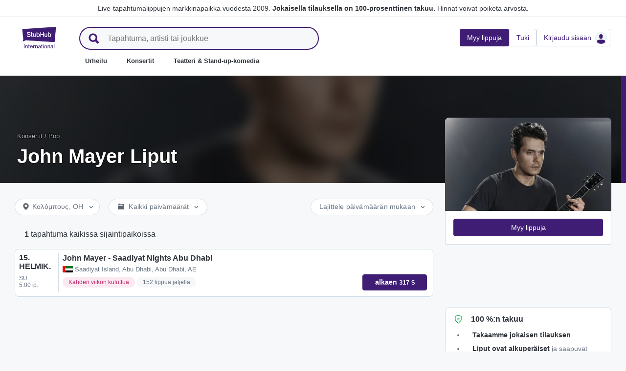

--- FILE ---
content_type: text/html; charset=utf-8
request_url: https://www.stubhub.fi/john-mayer-liput/performer/14867/
body_size: 28319
content:
<!DOCTYPE html>
<html lang="fi-FI">
<head>
    <meta charset="utf-8">
    <meta name="viewport" content="width=device-width, minimum-scale=1.0, initial-scale=1, maximum-scale=1">
<script>(function(){var sh_wc=window.document && window.document.cookie;if(sh_wc){try{var sh_c = [];for(var i = 0; i < sh_c.length; i++) {window.document.cookie = sh_c[i];}}catch(e){}}})()</script><link href="/bfx/static/css/vendors.46589e60.css" type="text/css" rel="stylesheet"></link>
<link href="/bfx/static/css/main.20a53adf.css" type="text/css" rel="stylesheet"></link>
<link href="/bfx/static/css/swi-MerchHeader.82d08dae.css" type="text/css" rel="stylesheet"></link>
<link href="/bfx/static/css/entity.f5f49c3f.css" type="text/css" rel="stylesheet"></link>
<link href="/bfx/static/css/swi-FooterNew.4c1a726d.css" type="text/css" rel="stylesheet"></link>
<link href="/bfx/static/css/swi-JumbotronBanner.183fd50e.css" type="text/css" rel="stylesheet"></link>
<link href="/bfx/static/css/812.1c12f328.css" type="text/css" rel="stylesheet"></link>
<link href="/bfx/static/css/swi-eventListPanel.768b438d.css" type="text/css" rel="stylesheet"></link>
<style></style>
<title>John Mayer liput | StubHub Suomi</title>
<meta name="description" content="John Mayer liput ovat nyt myynnissä StubHubilla. Kaikki on jo myyty? Sinulle on vielä. Osta ja myy John Mayer -lippusi tänään." /><!-- Canonical and hreflang tags -->
<link rel="canonical" href="https://www.stubhub.fi/john-mayer-liput/performer/14867/" />
<link rel="alternate" hreflang="es-MX" href="https://www.stubhub.mx/entradas-john-mayer/performer/14867/">
<link rel="alternate" hreflang="de-DE" href="https://www.stubhub.de/john-mayer-tickets/performer/14867/">
<link rel="alternate" hreflang="nl-BE" href="https://www.stubhub.be/john-mayer-tickets/performer/14867/">
<link rel="alternate" hreflang="fr-BE" href="https://www.stubhub.be/billets-john-mayer/fr/performer/14867/">
<link rel="alternate" hreflang="pt-PT" href="https://www.stubhub.pt/bilhetes-john-mayer/performer/14867/">
<link rel="alternate" hreflang="fr-LU" href="https://www.stubhub.lu/billets-john-mayer/performer/14867/">
<link rel="alternate" hreflang="de-LU" href="https://www.stubhub.lu/john-mayer-tickets/de/performer/14867/">
<link rel="alternate" hreflang="sv-SE" href="https://www.stubhub.se/biljetter-john-mayer/performer/14867/">
<link rel="alternate" hreflang="cs-CZ" href="https://www.stubhub.cz/vstupenky-na-john-mayer/performer/14867/">
<link rel="alternate" hreflang="en-IE" href="https://www.stubhub.ie/john-mayer-tickets/performer/14867/">
<link rel="alternate" hreflang="es-ES" href="https://www.stubhub.es/entradas-john-mayer/performer/14867/">
<link rel="alternate" hreflang="de-AT" href="https://www.stubhub.co.at/john-mayer-tickets/performer/14867/">
<link rel="alternate" hreflang="fr-FR" href="https://www.stubhub.fr/billets-john-mayer/performer/14867/">
<link rel="alternate" hreflang="nl-NL" href="https://www.stubhub.nl/john-mayer-tickets/performer/14867/">
<link rel="alternate" hreflang="el-GR" href="https://www.stubhub.gr/eisiteria-john-mayer/performer/14867/">
<link rel="alternate" hreflang="it-IT" href="https://www.stubhub.it/biglietti-john-mayer/performer/14867/">
<link rel="alternate" hreflang="en-GB" href="https://www.stubhub.co.uk/john-mayer-tickets/performer/14867/">
<link rel="alternate" hreflang="pl-PL" href="https://www.stubhub.pl/bilety-na-john-mayer/performer/14867/">
<link rel="alternate" hreflang="fi-FI" href="https://www.stubhub.fi/john-mayer-liput/performer/14867/">
<link rel="alternate" hreflang="da-DK" href="https://www.stubhub.dk/john-mayer-billetter/performer/14867/">
<link rel="alternate" hreflang="x-default" href="https://www.stubhub.ie/john-mayer-tickets/performer/14867/">
<!-- OG tags -->
<meta property="fb:app_id" content="237603424586041" />
<meta property="og:title" content="John Mayer liput | StubHub Suomi" />
<meta property="og:description" content="John Mayer liput ovat nyt myynnissä StubHubilla. Kaikki on jo myyty? Sinulle on vielä. Osta ja myy John Mayer -lippusi tänään." />
<meta property="og:url" content="https://www.stubhub.fi/john-mayer-liput/performer/14867/" />
<meta property="og:site_name" content="StubHub" />
<meta property="og:locale" content="en-us" />
<meta property="og:type" content="website" />
<meta property="og:image" content="https://media.stubcloudstatic.com/stubhub-ithaca-product/image/upload/unifiedLogo/logo_og_image.png" />
<!-- App Links -->
<meta property="al:ios:url" content="stubhub://stubhub.fi/?performer_id&#x3D;14867&OSID=AppLinks:Performer" />
<meta property="al:ios:app_store_id" content="1558671441" />
<meta property="al:ios:app_name" content="StubHub" />
<meta property="al:android:url" content="stubhub://stubhub.fi/?performer_id&#x3D;14867&OSID=AppLinks:Performer" />
<meta property="al:android:package" content="com.ticketbis.stubhub" />
<meta property="al:android:app_name" content="StubHub" />
<meta property="branch:deeplink:$deeplink_path" content="stubhub://stubhub.fi/?performer_id&#x3D;14867&OSID=AppLinks:Performer" />
<!-- Twitter cards -->
<meta name="twitter:title" content="John Mayer liput | StubHub Suomi" />
<meta name="twitter:description" content="John Mayer liput ovat nyt myynnissä StubHubilla. Kaikki on jo myyty? Sinulle on vielä. Osta ja myy John Mayer -lippusi tänään." />
<meta name="twitter:card" content="summary" />
<meta name="twitter:site" content="@StubHub" />
<meta name="twitter:app:name:iphone" content="StubHub" />
<meta name="twitter:app:name:ipad" content="StubHub" />
<meta name="twitter:app:name:googleplay" content="StubHub" />
<meta name="twitter:app:id:iphone" content="id1558671441" />
<meta name="twitter:app:id:ipad" content="id1558671441" />
<meta name="twitter:app:id:googleplay" content="com.ticketbis.stubhub" />
<meta name="twitter:app:url:iphone" content="stubhub://stubhub.fi/?performer_id&#x3D;14867&GCID=Twitter:Cards:Performer" />
<meta name="twitter:app:url:ipad" content="stubhub://stubhub.fi/?performer_id&#x3D;14867&GCID=Twitter:Cards:Performer" />
<meta name="twitter:app:url:googleplay" content="stubhub://stubhub.fi/?performer_id&#x3D;14867&GCID=Twitter:Cards:Performer" />
<meta property="twitter:image" content="https://media.stubcloudstatic.com/stubhub-ithaca-product/image/upload/unifiedLogo/logo_og_image.png" />
<script>try{window.__MESSAGES__ = {"Breadcrumbs.home":"Koti","Browse.RelatedArtists.concert.title":"Suosittuja artisteja lähelläsi","Browse.RelatedArtists.sport.title":"Samanlaisia joukkueita","BuildYourOrder.checkoutText":"Osta nyt","BuildYourOrder.each":"/ kpl","buy.react-trust-messaging.paymentMethods.title":"Maksutapa:","byo.fullfillment.notFound":"Tietojen täyttö ei ole tällä hetkellä saatavilla.","byo.importantNote.guarantee":"StubHubin FanProtect®-takuu","byo.importantNote.instruction":"Huomioi, että lippusi ei välttämättä oikeuta osallistumaan tapahtumaan. {legalLink} turvaa ostoksesi, jos sinua ei päästetä osallistumaan tapahtumaan, koska lippusi on peruutettu tai ei oikeuta sisäänpääsyyn","byo.importantNote.title":"Tärkeä huomautus","byo.ticket.seller":"Näiden lippujen myyjä on kauppias: {trader}","BYOB.viewApproximate":"Näkymä on likimääräinen","BYOB.ViewFromSeat":"Näkymä paikalta","CategoryPage.Banner.Concerts.Title":"Konserttiliput","CategoryPage.Banner.Default.Title":"Liput","CategoryPage.Banner.Sports.Title":"Liput urheilutapahtumiin","CategoryPage.Banner.Theater.Title":"Liput teatteriin ja komediaesityksiin","CBTModule.label.button":"Vie minut sinne!","CBTModule.label.description":"Sinun kannattaa tarkistaa Stubhub.ie, josta löytyy koko maailmanlaajuinen tapahtumaluettelomme. Koska kyseisen sivusto on Irlannin lainsäädännön alainen, tietyt ominaisuudet, joihin olet saattanut tottua täällä, eivät ehkä ole käytettävissä.","CBTModule.label.title":"Etkö löydä etsimääsi tapahtumaa?","CBTModule.modal.button.continue":"Jatka","CBTModule.modal.button.go":"Mene nyt","CBTModule.modal.button.stay":"Pysy täällä","CBTModule.modal.description.globalSite":"Tämä tapahtuma järjestetään kansainvälisellä sivustollamme: stubhub.ie.","CBTModule.modal.description.legal":"Kyseisen sivusto on Irlannin lainsäädännön alainen, minkä vuoksi tietyt ominaisuudet, joihin olet saattanut tottua täällä, eivät ehkä ole käytettävissä.","CBTModule.modal.description.redirection":"Sinut ohjataan automaattisesti uudelleen {seconds, plural,=0 {0} one {1} other {#}} sekunnin kuluttua.","CBTModule.modal.title":"Tulet matkustamaan! Kuinka jännittävää","ChildSEOLinks.EmptyLinksText":"Pahoittelumme, meillä ei ole luokkia tällä hetkellä.","City.venueCard.events.viewAll":"Näytä kaikki","Citypage.ChildSEOLinks.Venue.Title":"Paikkakunnan {cityName} parhaat tapahtumapaikat","CityPage.Concerts.Subgenre.concerts":"Konsertit","CityPage.Concerts.Subgenre.Country":"Kantri","CityPage.Concerts.Subgenre.festivals":"Festivaalit","CityPage.Concerts.Subgenre.hiphop":"Hip-hop","CityPage.Concerts.Subgenre.pop":"Pop","CityPage.Concerts.Subgenre.rnb":"R&B","CityPage.Concerts.Subgenre.rock":"Rock","CityPage.EmptyContent.findnothing":"Voi ei, mitään ei löytynyt!","CityPage.EmptyContent.trydiff":"Kokeile eri päivämääriä löytääksesi tapahtumia kaupungissa {cityName}.","Citypage.GenreModule.Concerts.Title":"Konsertit kaupungissa {cityName}","Citypage.GenreModule.Sports.Title":"Urheilutapahtumat kaupungissa {cityName}","Citypage.GenreModule.TheaterComedy.Title":"Teatteri ja komedia kaupungissa {cityName}","CityPage.Sports.Subgenre.mlb":"MLB","CityPage.Sports.Subgenre.more":"Lisää","CityPage.Sports.Subgenre.motorsports":"Moottoriurheilu","CityPage.Sports.Subgenre.nba":"NBA","CityPage.Sports.Subgenre.ncaabasketball":"NCAA-koripallo","CityPage.Sports.Subgenre.ncaafootball":"NCAA-jalkapallo","CityPage.Sports.Subgenre.nfl":"NFL","CityPage.Sports.Subgenre.nhl":"NHL","CityPage.Sports.Subgenre.sports":"Urheilu","Citypage.State.Concerts":"Konsertit","Citypage.State.Sports":"Urheilu","Citypage.State.Theater":"Teatteri","Citypage.SubGenreModule.NothingFound.SubTitle":"Kokeile toista kategoriaa tai eri päivämäärää.","Citypage.SubGenreModule.NothingFound.Title":"Mitään ei löytynyt","CityPage.Theater.Subgenre.comedy":"Komedia","CityPage.Theater.Subgenre.family":"Perhe","CityPage.Theater.Subgenre.more":"Lisää","CityPage.Theater.Subgenre.musicals":"Musikaalit","CityPage.Theater.Subgenre.plays":"Näytelmät","CityPage.Theater.Subgenre.theater":"Teatteri","common.moreInfo.trustMessage.fanProtect.info":"Osta ja myy turvallisesti. Jokaisella tilauksella on 100-prosenttinen takuu. {legalLink}","common.moreInfo.trustMessage.fanProtect.link":"Rajoituksia voi olla.","common.moreInfo.trustMessage.fanProtect.title":"FanProtect","common.moreInfo.trustMessage.fanProtect.warranty":"Myönnämme tarjotulle tuotteelle FanProtect-takuun. Myönnämme sinulle myyjää koskevan lakisääteisen virhevastuun lisäksi vikatakuun.","common.moreInfo.trustMessage.fanProtect.warranty.address":"Ticketbis S.L. Gran Vía 45, Planta 7 48011 Vizcaya (Bilbao) Espanja - {email}","common.moreInfo.trustMessage.fanProtect.warranty.claim":"Takuuvaatimuksen sattuessa ota meihin yhteyttä, koska toimimme takaajana:","common.moreInfo.trustMessage.fanProtect.warranty.contract":"StubHub International toimii vain markkinapaikan ylläpitäjänä. Ostosopimuksen solmimisesta johtuvat velvoitteet hankkia ja toimittaa ostettu tavara koskevat näin ollen ainoastaan yksityistä kolmannen osapuolen palveluntarjoajaa, eikä niitä voida vaatia suoraan StubHub Internationalille. StubHub International on vastuussa ostajalle vain FanProtectin puitteissa tehdyistä sitoumuksista.","common.moreInfo.trustMessage.fanProtect.warranty.contract.summary":"Kun ostosopimus tehdään, ostajan ja yksityisen kolmannen osapuolen myyjän välillä solmitaan sopimus.","common.moreInfo.trustMessage.fanProtect.warranty.rights":"Näin ollen tämä takuulupaus ei vaikuta olemassa oleviin lakisääteisiin takuuoikeuksiin, jotka koskevat palveluamme.","common.moreInfo.trustMessage.fanProtect.warranty.rights.summary":"Tämä jälleenmyyjän takuu ei rajoita lakisääteisiä oikeuksiasi, jos sopimuksen solmimisen jälkeen ilmenee vikoja, ja voit tehdä vaatimuksia maksutta.","common.moreInfo.trustMessage.fanProtect.warranty.title":"Huomio","common.moreInfo.trustMessage.verisign.info":"Suojaamme kaikki henkilötiedot käyttämällä SSL-tietoturvatekniikkaa.","common.moreInfo.trustMessage.verisign.title":"Turvallista maksamista","Component.GenrePerformers.NotFound.Description":"Kokeile eri päivämääriä tai sijainteja.","Component.GenrePerformers.NotFound.NoResults":"Ei tuloksia seuraavilla hakuehdoilla:","Component.GenrePerformers.NotFound.ResultDetails":"{genreName} {radius} kilometrin päässä {geoName} {dateKey, select, today {tänään} thisWeekend {tänä viikonloppuna} thisMonth {tässä kuussa} chooseDate { {date}} other {minä tahansa päivänä}}","Component.GenrePerformers.NotFound.ResultDetailsNoGeo":"{genreName} {dateKey, select, today {tänään} thisWeekend {tänä viikonloppuna} thisMonth {tässä kuussa} chooseDate { {date}} other {minä tahansa päivänä}}","Component.GenrePerformers.NotFound.Title":"Voi ei! Mitään ei löytynyt.","Component.GenrePerformers.NotFound.TryAnother":"Kokeile toista sijaintia, päivämäärää tai luokkaa.","Component.GenrePerformers.NotFound.UpdateLocation":"Päivitä sijainti","Concert.PageTitle":"Konsertit ja festivaalit lähelläsi","Concert.PopularTitle":"Suosittuja konsertteja ja festivaaleja","CookieModal.AcceptBtn":"Hyväksy kaikki","CookieModal.ConfirmBtn":"Vahvista valintani","CookieModal.CookieLink":"evästekäytäntö","CookieModal.DescriptionMSG":"StubHub International käyttää evästeitä parhaan mahdollisen käyttökokemuksen tarjoamiseksi, sivuston toimivuuden mahdollistamiseksi, sivuston suorituskyvyn analysoimiseksi ja merkityksellisemmän sisällön tarjoamiseksi. Klikkaamalla \"Hyväksy kaikki evästeet\" hyväksyt evästeiden tallentamisen laitteellesi kyseisiä tarkoituksia varten. Lisätietoja löytyy <a>evästekäytännöstämme</a>.","CookieModal.DescriptionTitle":"Tietosuojasi on meille tärkeää","CookieModal.Essential_cookies":"Välttämättömät evästeet","CookieModal.Essential_cookies.description":"Nämä evästeet ovat välttämättömiä verkkosivuston toiminnalle, eikä niitä voida poistaa käytöstä järjestelmissämme. Ne asetetaan yleensä vain vastauksena tekemiisi toimintoihin eli palvelupyyntöihin, kuten tietosuoja-asetusvalintoihin, sisäänkirjautumiseen tai lomakkeiden täyttämiseen. Voit asettaa selaimesi estämään nämä evästeet tai varoittamaan niistä, mutta jotkin sivuston osat eivät silloin toimi. Nämä evästeet eivät tallenna tietoja, joiden perusteella käyttäjä olisi mahdollista tunnistaa.","CookieModal.IsActive":"Salli","CookieModal.IsMandatory":"Aina aktiivinen","CookieModal.ManagementTitle":"Asetusten määritys","CookieModal.ManagemetBtn":"Hallinnoi määrityksiä","CookieModal.Marketing_cookies":"Markkinointievästeet","CookieModal.Marketing_cookies.description":"Nämä evästeet seuraavat toimintaasi sivustolla, jotta voimme mitata markkinointikampanjoidemme tehokkuutta ja tarjota merkityksellisempiä markkinointiviestejä, kuten internetpohjaista mainontaa, uudelleenkohdistamista ja sosiaalisen median mainoksia. Tätä tarkoitusta varten nämä evästeet jakavat joitain henkilötietojasi kolmansien osapuolien, kuten Google Adsin, Meta Adsin ja Tradedoublerin, kanssa.","CookieModal.Performance_cookies":"Suorituskykyevästeet","CookieModal.Performance_cookies.description":"Näiden evästeiden avulla voimme laskea vierailuja ja liikenteen lähteitä, jotta voimme mitata ja parantaa sivustomme suorituskykyä. Niiden avulla voimme tietää, mitkä sivut ovat suosituimpia ja vähiten suosittuja, ja selvittää, kuinka kävijät liikkuvat sivustolla. Kaikki näiden evästeiden keräämät tiedot kootaan yhteen ja ne ovat siten anonyymejä. Jos et salli näitä evästeitä, emme tiedä, milloin olet vieraillut sivustollamme, emmekä voi seurata sivuston suorituskykyä.","CookieModal.RejectBtn":"Hylkää kaikki","CurrencySelector.currencyName.AUD":"Australian dollari","CurrencySelector.currencyName.BRL":"Brasilian real","CurrencySelector.currencyName.CAD":"Kanadan dollari","CurrencySelector.currencyName.CNY":"Kiinan juan renminbi","CurrencySelector.currencyName.CZK":"Tšekin koruna","CurrencySelector.currencyName.DKK":"Tanskan kruunu","CurrencySelector.currencyName.EUR":"Euroopan euro","CurrencySelector.currencyName.GBP":"Punta sterlingi","CurrencySelector.currencyName.HKD":"Hongkongin dollari","CurrencySelector.currencyName.JPY":"Japanin jeni","CurrencySelector.currencyName.KRW":"Etelä-Korean won","CurrencySelector.currencyName.MXN":"Meksikon peso","CurrencySelector.currencyName.PLN":"Puolan zloty","CurrencySelector.currencyName.SEK":"Ruotsin kruunu","CurrencySelector.currencyName.TRY":"Turkin liira","CurrencySelector.currencyName.TWD":"Uusi Taiwanin dollari","CurrencySelector.currencyName.USD":"Yhdysvaltain dollari","DateFilter.AllDates":"Kaikki päivämäärät","DateFilter.AltAllDates":"Kaikki päivämäärät","DateFilter.AltChooseDate":"Mukautetut päivämäärät","DateFilter.AltThisMonth":"Tässä kuussa","DateFilter.AltThisWeekend":"Tänä viikonloppuna","DateFilter.AltToday":"Tänään","DateFilter.AltWhen":"Valitse päivämäärät","DateFilter.ChooseDate":"Valitse päivämäärä","DateFilter.ThisMonth":"Tässä kuussa","DateFilter.ThisWeekend":"Tänä viikonloppuna","DateFilter.Today":"Tänään","DateFilter.When":"Milloin","DatePicker.from":"Alkaen","DatePicker.header":"Valitse aikaväli","DatePicker.header_single":"Valitse päivämäärä","DatePicker.to":"Päättyen","DeliveryName.electronic":"Sähköinen","DeliveryName.mobileTicket":"Mobiililippu","DeliveryName.mobileTransfer":"Mobiilisiirto","DeliveryName.print":"Paperilippu","DisclosureCategory.connected.description":"Yhdistetty myyjä","DisclosureCategory.generic.description":"Rajoituksia on voimassa","DisclosureCategory.highlights.description":"Lipun lisäominaisuuksia saatavana","Email.buttonvalue":"Liity sähköpostilistalle","Email.disclaimer":"Voit peruuttaa tilauksen milloin tahansa sähköpostiviesteissä olevan linkin kautta. Lue <link>tietosuojailmoituksemme</link> saadaksesi lisätietoja.","Email.errormessage":"Anna kelvollinen sähköpostiosoite","Email.heading":"Rekisteröidy saadaksesi uusimmat päivitykset, erikoistarjoukset ja paljon muuta!","Email.placeholder":"Sähköpostiosoite","Email.successheading":"Valmista! Olet liittynyt listalle. Muista lisätä meidät turvallisten lähettäjien luetteloosi, niin pysyt ajan tasalla.","EntitiesSeoLinks.title.CATEGORY":"Luokat","EntitiesSeoLinks.title.GROUPING":"Ryhmittelyt","EntitiesSeoLinks.title.PERFORMER":"Esiintyjät","EntitySideRailDetails.seeMore":"Näytä lisää","EntitySideRailDetails.sell-tickets":"Myy lippuja","error.handling.page.browse":"Etsi muita lippuja selaamalla","error.handling.page.first.msg":"Hups! Jokin meni pieleen, eivätkä nämä liput ole saatavilla juuri nyt.","error.handling.page.go.back":"Takaisin lippuihin","ErrorPanel.defaultMessages.buttonRedirect":"Poistu","ErrorPanel.defaultMessages.buttonRefresh":"Päivitä","ErrorPanel.defaultMessages.header":"Hups","ErrorPanel.defaultMessages.paragraph":"Vaikuttaa siltä, että jotain meni pieleen.{linebreak}Yritä uudelleen tai tule takaisin myöhemmin.{errorType}","ErrorPanel.defaultMessages.subheader":"Tämä ei ole oikein","ErrorPanel.genericMessages.error":"Virhetyyppi: {errorCode}","event-royal.react-build-your-order.back-to-tickets":"Takaisin lippuihin","event-royal.react-build-your-order.delivery.info":"Tänään","event-royal.react-build-your-order.priceHeader":"Maksusi","event-royal.react-build-your-order.ticketqty":"{quantity} {quantity, plural, one {lippu} other {lippua}}","event-royal.react-dropdown.header":"Määrä","event-royal.react-ticket-list-panel.ticketqty":"{ticketCount} {ticketCount, plural, one {lippu} other {lippua}}","event.filter.bottom.filter":"Suodattimet","event.header.title":"{content} Liput","EventCard.Price.From":"alkaen {minPrice}","EventDetailInfo.at":"klo","EventDetailInfo.TBD":"Ilmoitetaan myöhemmin","EventItem.priceFrom":"alkaen","EventItem.seePrices":"Näytä hinnat","EventItem.ticketsLeft":"{totalTickets, plural, =0 {Ei lippuja saatavilla. Palaa takaisin myöhemmin} one {# lippu jäljellä sivustollamme} other {# lippua jäljellä sivustollamme}}","EventItem.TimeTBD":"Ilmoitetaan myöhemmin","EventList.loading":"Ladataan","EventList.seeMore":"Näytä lisää tapahtumia","EventSeatFeatures.aisle":"Käytävä","EventSeatFeatures.excludeObstructedView":"Jätä pois esteellinen näkymä","EventSeatFeatures.parkingPassIncluded":"Sisältää pysäköintilipun","EventSeatFeatures.wheelChairAccessible":"Esteetön paikka","EventSorter.Date":"Päivämäärä","EventSorter.Distance":"Etäisyys","EventSorter.Popular":"Suositut","EventSorter.Price":"Hinta","EventSorter.TitleDate":"Lajittele päivämäärän mukaan","EventSorter.TitleDistance":"Lajittele etäisyyden mukaan","EventSorter.TitlePopular":"Lajittele suosion mukaan","EventSorter.TitlePrice":"Lajittele hinnan mukaan","expiredevent.event.btnmsg":"Näytä muita päivämääriä","expiredevent.event.message":"Pahoittelumme, tähän tapahtumaan ei ole enää saatavilla lippuja","FilterFooter.IfNoTotalTicketsLabel":"Näytä 0 lippua","FilterFooter.IfTotalTicketsLabel":"Näytä {totTickets, plural, one {# lippu} other {# lippua}}","Footer.copyright.new":"© 2000–{year} StubHub. Kaikki oikeudet pidätetään. Tämän sivuston käyttösi tarkoittaa, että hyväksyt {linkFirst}. Ostat lippuja kolmannelta osapuolelta; StubHub ei ole lipunmyyjä. Hinnat ovat myyjien asettamia ja voivat olla nimellisarvoa korkeampia.","Footer.copyright.new.link.first":"<uaLink>Käyttäjäsopimus</uaLink>, <pnLink>tietosuojailmoitus</pnLink> ja <cnLink>evästeilmoitus</cnLink>","Footer.copyright.new.link.second":"Muutokset käyttäjäsopimukseen ilmoituksia","Footer.copyrigth.extra":"@@@ @@@","Footer.domain.AT":"Itävalta","Footer.domain.BE":"Belgia","Footer.domain.CA":"Kanada","Footer.domain.CZ":"Tšekin tasavalta","Footer.domain.DE":"Saksa","Footer.domain.DK":"Tanska","Footer.domain.ES":"Espanja","Footer.domain.FI":"Suomi","Footer.domain.FR":"France","Footer.domain.GB":"Yhdistynyt kuningaskunta","Footer.domain.GR":"Kreikka","Footer.domain.IE":"Irlannin tasavalta","Footer.domain.IT":"Italia","Footer.domain.LU":"Luxemburg","Footer.domain.MX":"Meksiko","Footer.domain.NL":"Alankomaat","Footer.domain.PL":"Puola","Footer.domain.PT":"Portugali","Footer.domain.SE":"Ruotsi","Footer.domain.US":"United States","Footer.downloadAndroidApp":"HANKI SE Google Playsta","Footer.downloadIOSApp":"Lataa App Storesta","Footer.link.about-us":"Tietoja meistä","Footer.link.advantage":"StubHub-lupaus","Footer.link.affiliates":"Jäsenyritykset","Footer.link.careers":"Työpaikat","Footer.link.contact-us":"Ota meihin yhteyttä","Footer.link.cs":"Ohjekeskus","Footer.link.developers":"Kehittäjille","Footer.link.ethics-compliance":"Etiikka ja vaatimustenmukaisuus","Footer.link.events-by-venue":"Suosituimmat kaupungit","Footer.link.impressum":"Julkaisutiedot","Footer.link.legal":"Ehdot, tietosuoja ja evästeet","Footer.link.notifications":"Ilmoitukset","Footer.link.partners":"Kumppanit","Footer.link.restrictions":"Rajoitukset","Footer.link.student-discount":"Opiskelija-alennus","Footer.linkTitle.countries":"Live-tapahtumia kaikkialla maailmassa","Footer.linkTitle.ourCompany":"Yrityksemme","Footer.linkTitle.questions":"Onko sinulla kysyttävää?","Footer.trust-safety-confidence":"Osta ja myy turvallisesti","Footer.trust-safety-guarantee":"Jokaisella tilauksella on 100-prosenttinen takuu","Footer.trust-safety-guarantee-uk":"Jokaisella tilauksella on 100-prosenttinen takuu. <a>Rajoituksia</a> voi olla.","Footer.trust-safety-service":"Asiakaspalvelua tapahtumaan asti","General.PageTitle":"Live-tapahtumat lähelläsi","General.PopularTitle":"Suosittuja live-tapahtumia","GeneralAdmissionBanner.header":"Pääsylippu tapahtuma","GeneralAdmissionBanner.text":"Kaikki liput antavat pääsyn istuma- tai seisoma-alueelle. Paikkoja ei ole varattu.","GenreModule.loadMore.loading":"Ladataan","GeoFilter.AddLocation":"Lisää sijainti","GeoFilter.AllLocation":"Kaikki sijainnit","GeoFilter.CurrentLocation":"Nykyinen sijainti","GeoFilter.FindEvents":"Etsi tapahtumia lähistölläsi","GeoFilter.NotIn":"Sulke:","GeoFilter.RetrievingLocation":"Noudetaan sijaintia...","GeoFilter.SearchInputPlaceHolder":"Hae paikkakunnan mukaan","GeoFilter.UpdateLocation":"Päivitä sijainti","guarantee.back_order":"<strong>Takaamme jokaisen tilauksen</strong>","guarantee.customer_service":"<strong>Asiakaspalvelu</strong> istumapaikallesi asti","guarantee.refund":"<strong>Täysi maksun palautus, jos tapahtuma on peruutettu</strong> eikä sitä ole siirretty","guarantee.tickets_original":"<strong>Liput ovat alkuperäiset</strong> ja saapuvat ajoissa tapahtumaa varten","guarantee.title":"100 %:n takuu","Header.google.sem.message":"Live-tapahtumalippujen markkinapaikka vuodesta 2009. {link} Hinnat voivat poiketa arvosta.","Header.google.sem.message.link":"Jokaisella tilauksella on 100-prosenttinen takuu.","Header.menu.activity-feed":"Aktiviteettisyöte","Header.menu.cities":"Suosituimmat kaupungit","Header.menu.comedy":"Komedia","Header.menu.concerts":"Konsertit","Header.menu.contact-us":"Ota meihin yhteyttä","Header.menu.find-events":"Etsi tapahtumia","Header.menu.friends":"Kaverit","Header.menu.gift-codes":"StubHub Wallet","Header.menu.have-questions":"Onko sinulla kysyttävää?","Header.menu.help":"Ohje","Header.menu.help-center":"Ohjekeskus","Header.menu.help-topics":"Ohjeaiheet","Header.menu.holiday":"Joulu","Header.menu.inbenta":"Chattaile kanssamme","Header.menu.listings":"Omat myynti-ilmoitukset","Header.menu.logout":"Kirjautua ulos","Header.menu.menu":"Valikko","Header.menu.menu-account":"Tilin valikko","Header.menu.menu-category":"Luokkien valikko","Header.menu.menu-help":"Tukivalikko","Header.menu.menu.toggle":"Sulje","Header.menu.my-account":"Oma tili","Header.menu.my-hub":"Oma tili","Header.menu.my-profile":"Kirjautua sisään","Header.menu.my-profile.signedin":"Profiili","Header.menu.my-rewards":"StubHub Wallet","Header.menu.my-tickets":"Omat liput","Header.menu.nhl":"NHL","Header.menu.notifications":"Ilmoitukset","Header.menu.orders":"Tilaukset","Header.menu.payments":"Maksut","Header.menu.profile":"Profiili","Header.menu.promo-codes":"Kampanjakoodit","Header.menu.sales":"My sales","Header.menu.search":"Hae","Header.menu.sell":"Myy lippuja","Header.menu.sell-tickets":"Myy lippuja","Header.menu.settings":"Asetukset","Header.menu.sign-in":"Kirjaudu sisään","Header.menu.soccer":"Jalkapallo","Header.menu.sports":"Urheilu","Header.menu.support":"Tuki","Header.menu.theater":"Teatteri","Header.menu.theater-comedy":"Teatteri & Stand-up-komedia","Header.menu.vip":"VIP","Header.menu.webphone":"Osta puhelimitse","Header.menu.world-cup-2026":"Maailmanmestaruuskisat 2026","HeroHeader.tickets.title":"{heading} {nestedSubHeading}","Homepage.GenreModule.Concerts.Title":"Konsertit","Homepage.GenreModule.Sports.Title":"Urheilu","Homepage.GenreModule.Theater.Title":"Teatteri ja komedia","ImportantInfoModal.button":"OK, asiat selvä!","InterceptModal.canadaOption":"Stubhub Kanada","InterceptModal.subtitle":"Mistä haluaisit etsiä live-tapahtumia?","InterceptModal.title":"Näytät olevan Kanadassa","InterceptModal.usOption":"Stubhub Yhdysvallat","Internal.SEO.Venue.Concert.Title":"{entityName} kiertueen tapahtumapaikat","Internal.SEO.Venue.Default.Title":"Paikat","Internal.SEO.Venue.Group.Title":"{entityName} paikat","Internal.SEO.Venue.Sports.Title":"{entityName} paikat","Internal.SEO.Venue.Theater.Title":"Esiintyjän {entityName} paikat","jumbotron.banner.heading.geography":"Tapahtumat kohteessa {heading}","jumbotron.banner.heading.venue":"Tapahtumat kohteessa {heading}","LegalMessage.prices.excludeEstimatedFees":"Arvioidut lisämaksut eivät sisälly hintoihin.","LegalMessage.prices.excludeFees":"Lisämaksut eivät sisälly hintoihin.","LegalMessage.prices.FaceValue":"Arvo: {amount} per lippu.","LegalMessage.prices.includeEstimatedFees":"Arvioidut lisämaksut sisältyvät hintoihin.","LegalMessage.prices.includeFees":"Pakolliset maksut sisältyvät hintoihin.","LegalMessage.prices.includeVAT":"Hinnat sisältävät ALV:n.","LegalMessage.prices.NoFaceValue":"Myyjä ei ole ilmoittanut lipun arvoa.","LegalMessage.prices.nonOfficialSeller":"Ellei toisin mainita, myyjä ei ole tapahtuman järjestäjän virallinen jälleenmyyjä.","LegalMessage.prices.setBySeller":"Hinnat ovat myyjien asettamia.","LegalMessage.prices.SeveralFaceValue":"Arvo:","LegalMessage.prices.title":"Hinnat","LegalMessage.prices.varyFaceValue":"Hinnat voivat poiketa nimellisarvosta.","ListingsFilter.mapFilters":"Paikkakarttavaihtoehdot","ListingsFilter.mapFilters.Multi_Selection":"Salli monivalinta","ListingsFilter.mapFilters.Select_By_Section":"Valitse osioittain","ListingsFilter.mapFilters.Select_By_Zone":"Valitse alueittain","ListingsFilter.popularfilters":"Suosittuja suodattimia","ListingsFilter.pricePerTicketHeader":"Hinta/lippu","ListingsFilter.resetFilters":"Nollaa suodattimet","ListingsFilter.seatFeaturesHeader":"Istumapaikan Ominaisuudet","ListingsFilter.seatFeaturesHeader.numberOfTickets":"Lippujen määrä","ListingsFilter.SortBy.Status.bestSeats":"Parhaat Istumapaikat","ListingsFilter.SortBy.Status.bestValue":"Paras mahdollinen paikka","ListingsFilter.SortBy.Status.lowestPrice":"Halvin hinta","ListingsFilter.SortBy.Status.row":"Rivi","ListingsFilter.sortByHeader":"Lajitteluperuste","ListingsFilter.ticketType.instant":"Saatavilla sekuntien kuluessa","ListingsFilter.ticketType.mobile":"Mobiili","ListingsFilter.ticketType.mobileTransfer":"Mobiilisiirto","ListingsFilter.ticketType.physical":"Fyysinen","ListingsFilter.ticketType.printAtHome":"Tulosta itse","ListingsFilter.ticketTypeHeader":"Lipputyyppi","LoadMore.text":"Näytä lisää tapahtumia","LoadMoreButton.text":"Näytä lisää","LocalDeliveryNote.message":"Nämä liput on lähetettävä maahan, jossa tapahtuma järjestetään. Jos et voi antaa paikallista toimitusosoitetta, valitse eri liput.","LocalDeliveryNote.title":"Paikallinen toimitusosoite vaaditaan","LocalizationPicker.searchBar.currency.placeholder":"Kirjoita tähän, jos haluat hakea valuuttaasi","LocalizationPicker.searchBar.default.placeholder":"Kirjoita haku","LocalizationPicker.searchBar.language.placeholder":"Kirjoita tähän kieli","LocalizationSelector.currencies.none":"Tapahtuman valuutta","Logo.AltText":"StubHub - missä fanit ostavat ja myyvät lippuja","map.tooltip.{section}.row.{row}":"{section}, rivi {row}","map.tooltip.row":"Alkaen","map.tooltip.row.{row}":"Rivi {row}","map.tooltip.seat":"Paikat","MapboxTooltipContinue.ContinueText":"Jatka","NearbyCities.title":"Kohteen {entityName} lähellä olevat paikkakunnat","NearbyVenues.title":"Kohteen {entityName} lähellä olevat paikat","NoTicketsForEvent.event.bottomcontent":"Tai jos et jostain syystä pysty osallistumaan tähän tapahtumaan...","NoTicketsForEvent.event.header":"Ei lippuja... mikä nyt eteen?","NoTicketsForEvent.event.seeyourtickets":"Myy lippusi","NoTicketsForEvent.event.topcontent":"Tähän tapahtumaan ei ole saatavilla lippuja juuri nyt. Palaa takaisin myöhemmin!","NoTicketsForEvent.event.upcomingeventsbutton":"Näytä kaikki tulevat tapahtumat","NoTicketsForEvent.event.upcomingeventtext":"Oletko kiinnostunut muista vaihtoehdoista? Tarkista, mitä muuta meillä on tarjolla.","NoTicketsForFilter.event.filtercontent":"Lippuja on vielä saatavana! Päivitä suodattimen kriteerit ja yritä uudelleen.","NoTicketsForFilter.event.header":"Suodattimiasi vastaavia lippuja ei tällä hetkellä ole.","NoTicketsForFilter.event.resetfilters":"Näytä kaikki liput","Partner.SubHeading.Text":"Liput","Partner.Tabs.CalendarView":"Kalenterinäkymä","Partner.Tabs.ListView":"Luettelonäkymä","Performer.events.all.location":"{numFound, plural, =0 {Ei tapahtumia} one {<strong>#</strong> tapahtuma} other {<strong>#</strong> tapahtumaa}} kaikissa sijaintipaikoissa","Performer.events.near.location":"{numFound, plural, =0 {Ei tapahtumia} one {<strong>#</strong> tapahtuma} other {<strong>#</strong> tapahtumat}} lähellä <strong>{name}</strong>","price.unit":"kpl","PricePerTicket.priceWithFeeTxt":"Näytä hinnat arvioituine lisämaksuineen","RecentlyViewed.EntityCard.title":"Viimeksi katsotut","row.generalAdmission":"Pääsylippu","RoyalTicketListPanel.fastdelivery":"Nopea toimitus","RoyalTicketListPanel.fastDeliveryTooltip":"Sähköiset liput nopealla toimituksella","RoyalTicketListPanel.instantDeliveryTooltip":"Ladattavissa heti tilaamisen jälkeen","RoyalTicketListPanel.instantdownload":"Heti ladattavissa","RoyalTicketListPanel.myListing":"Oma myynti-ilmoitus","RoyalTicketListPanel.VFS":"Näkymä osiosta {section}","RoyalTicketListPanel.viphospitality":"VIP-vieraanvaraisuus","Search.Input.placeholder":"Tapahtuma, artisti tai joukkue","Search.Input.title":"Hakusyöttö","Search.Result.ARTISTS":"Artistit","Search.Result.EVENTS":"Tapahtumat","Search.Result.POPULAR_SEARCHES":"Suositut haut","Search.Result.SeeAllAbout":"Näytä kaikki tulokset hakuehdolla {term}","Search.Result.TEAM":"Joukkue","Search.Result.upcomingevents":"Tulevat tapahtumat","Search.Result.VENUES":"Paikkakunnat","Search.Results.MoreEvents":"Lisää tapahtumia","Search.SearchResultTitle.AllLocations":"{numFound, plural, =0 {Ei tulosta} one {<strong>#</strong> tulos} other {<strong>#</strong> tulosta}} hakuehdolle \"{term}\" kaikissa sijaintipaikoissa","Search.SearchResultTitle.AtLocal":"{numFound, plural, =0 {Ei tulosta} one {<strong>#</strong> tulos} other {<strong>#</strong> tulosta}} hakuehdolle \"{term}\" lähellä <strong>{name}</strong>","Search.SearchResultTitle.OtherAreas":"{numFound, plural, =0 {Ei tulosta} one {<strong>#</strong> tulos} other {<strong>#</strong> tulosta}} hakuehdolle \"{term}\" muilla alueilla","Search.SuggestedSpelling.SearchForTerm":"Etsi sen sijaan hakusanalla {searchTerm}","Search.SuggestedSpelling.SuggestedSpelling":"Tarkoititko {suggestedSearchTerm}?","SearchNoResultsPanel.message":"Tulevia tapahtumia ei ole tällä hetkellä.","SearchNoResultsPanel.title":"Ei tapahtumia","seat.generalAdmission":"Pääsylippu","SeatFeature.aisle":"Käytävä","SeatMapToolTip.checkoutText":"Maksaa","SectionRowSeat.pairedTicketsBody":"Vain paikkaparit ovat yhdessä. Jos ostat parittoman määrän lippuja, yksi henkilö istuu erikseen valitsemassasi osiossa tai alueella.","SectionRowSeat.pairedTicketsTitle":"Lippuparit","SectionRowSeat.rangeInformedAll":"Saat {quantity} peräkkäistä paikkaa valitulta alueelta","SectionRowSeat.rangeInformedBetween":"Saat {quantity} vierekkäistä istumapaikkaa, jotka alkavat valitun välin pienimmästä saatavilla olevasta numerosta","SectionRowSeat.rangeInformedOne":"Saat yhden paikan, alkaen valitulta alueelta pienimmästä saatavilla olevasta numerosta","SectionRowSeat.rangeNotInformed":"Sinun {quantity, plural,=0{}one{paikkasi on}other{paikkasi ovat vierekkäin ja} } tulostetaan {quantity, plural,=0{}one{lipulle}other{lipuille}}","SectionRowSeat.row":"Rivi","SectionRowSeat.seats":"Istumapaikat","SectionRowSeat.singleNotInformed":"Paikkasi on merkitty lippuun","SectionRowSeat.singleTicketsBody":"Paikkasi sijaitsevat valitsemassasi osiossa tai alueella, mutta ne eivät ole vierekkäin.","SectionRowSeat.singleTicketsTitle":"Yksittäinen lippu","SectionRowSeatGA.section":"Pääsylippu","secure-payment-card.subtitle":"Hyväksymme turvallisimmat maksutavat","secure-payment-card.title":"Turvallinen maksu","SEO.description":"Osta ja myy urheilu-, konsertti-, teatteri- ja Broadway-lippuja StubHubissa!","SEO.title":"Osta urheilu-, konsertti- ja teatterilippuja StubHubista!","SeoBottomContent.BackToTop":"Takaisin ylös","Sort.date":"Päivämäärä","Sort.distance":"Etäisyys","Sort.popular":"Suositut","Sort.price":"Hinta","Sport.PageTitle":"Urheilu lähelläsi","Sport.PopularTitle":"Suosittuja urheilutapahtumia","StoreConfigModal.advisory.charge":"Sinulta veloitetaan maksu aina tapahtuman alkuperäisessä valuutassa, jonka voit nähdä kassalla, tai valitsemalla tämän ominaisuuden.","StoreConfigModal.advisory.description":"Valintasi mukaiset hintojen muutokset ovat vain ohjeellisia.","StoreConfigModal.currencies.none":"Tapahtuman valuutta (ei hintamuutosta)","StoreConfigModal.input.currencies":"Valuutat","StoreConfigModal.input.language":"Kieli","StoreConfigModal.save":"Tallenna","StoreConfigModal.subtitle.both":"Valitse oletuskieli ja -valuutta","StoreConfigModal.subtitle.currency":"Valitse oletusvaluutta","StoreConfigModal.subtitle.locale":"Valitse oletuskieli","StoreConfigModal.title":"Määritä kaupan asetukset","StoreSelectorModal.subtitle":"StubHub-tilisi, mukaan lukien nykyiset myyntisi ja ostosi, toimii kaikissa myymälöissä.","StoreSelectorModal.title":"Valitse suosikkimyymäläsi","Theater.PageTitle":"Kulttuuritapahtumat lähelläsi","Theater.PopularTitle":"Suosittuja teatteri- ja komediatapahtumia","ticket.listIcons.accesibility":"Esteettömät istumapaikat","ticket.listIcons.aislee":"Käytäväpaikka","ticket.listIcons.obstructed":"Esteellinen näkymä","ticket.listIcons.parking":"Pysäköintilippu","ticket.listIcons.partner":"Yhteistyökumppanin liput","ticket.listIcons.restaurant":"Ruoka ja juoma","ticket.listIcons.trader":"Myyjä on kauppias.","ticket.listIcons.vip":"VIP","TicketList.price.each":"/ kpl","TicketTypeSection.availableWithinMinutes":"Välitön toimitus","urgency.onSale":"Äskettäin myynnissä","urgency.ticketsAvailable":"{totalTickets, plural, =0 {Lippuja ei ole saatavilla} one {Yksi lippu saatavilla} other {# lippua saatavilla}}","urgency.ticketsAvailable.many":"Yli 200 lippua saatavilla","urgency.ticketsAvailable.site":"{totalTickets, plural, =0 {Sivustollamme ei ole lippuja saatavilla} one {Sivustollamme on yksi lippu saatavilla} other {Sivustollamme on # lippua saatavilla}}","urgency.ticketsAvailable.site.many":"Sivustollamme on yli 200 lippua saatavilla","urgency.ticketsLeft":"{totalTickets, plural, =0 {Lippuja ei ole jäljellä} one {Yksi lippu jäljellä} other {# lippua jäljellä}}","urgency.ticketsLeft.many":"Yli 200 lippua jäljellä","urgency.ticketsLeft.site":"{totalTickets, plural, =0 {Lippuja ei ole jäljellä sivustollamme} one {Yksi lippu jäljellä sivustollamme} other {# lippua jäljellä sivustollamme}}","urgency.ticketsLeft.site.many":"Sivustollamme on jäljellä yli 200 lippua","urgency.timeframe.inTwoWeeks":"Kahden viikon kuluttua","urgency.timeframe.nextWeek":"Ensi viikolla","urgency.timeframe.thisWeek":"Tällä viikolla","urgency.timeframe.thisWeekend":"Tänä viikonloppuna","urgency.timeframe.today":"Tänään","urgency.timeframe.tomorrow":"Huomenna","ValueScore.bestValue":"Paras","ValueScore.goodValue":"Hyvä","ValueScore.greatValue":"Hieno","ValueScore.value":"Arvo","VenuePerformers.title":"Tapahtuman {entityName} esiintyjät"}}catch(e){window.__MESSAGES__={}};</script><link href="https://media.stubcloudstatic.com" rel="preconnect" crossorigin><script src="https://www.stubhub.fi/bfx/static/trackjs/t.js" crossorigin="anonymous"></script>
<script>
  if (typeof window.TrackJS !== 'undefined') {
    // Setup a holding place for errors before user accepts
    TrackJS._cache = [];
    // Set default user consent value
    TrackJS._userConsent = true;
    // Setup trigger for user consent
    TrackJS._onUserConsent = function() {
      TrackJS._userConsent = true;
      var i = 0;
      while (TrackJS._cache.length) {
        TrackJS.track('cache_flush ' + i);
        i++;
      }
    };

    !TrackJS.isInstalled() && TrackJS.install({ 
      token: "a078a764b18d491fb0cf652221af4e36",
      application: "speedy-prod",
      version: "7.34.0",
      onError: function (payload, err) {
        // User has not consented, cache the error payload and wait
        if (!TrackJS._userConsent) {
          TrackJS._cache.push(payload);
          return false;
        }
        // We're flushing the cache, ignore the error and take one off the cache
        else if (err && err.message && err.message.indexOf('cache_flush') === 0 && TrackJS._cache.length) {
          Object.assign(payload, TrackJS._cache.pop());
          return true;
        }
        return true;
      }
    });
  }
</script><!-- site icons -->
<link rel="apple-touch-icon" sizes="180x180" href="https://media.stubcloudstatic.com/stubhub-ithaca-product/image/upload/unifiedLogo/apple-icon-192x192.png">
<link rel="icon" type="image/png" sizes="192x192" href="https://media.stubcloudstatic.com/stubhub-ithaca-product/image/upload/unifiedLogo/android-icon-192x192.png">
<link rel="icon" type="image/png" sizes="96x96" href="https://media.stubcloudstatic.com/stubhub-ithaca-product/image/upload/unifiedLogo/favicon-96x96.png">
<meta name="msapplication-TileColor" content="#23034C">
<meta name="msapplication-TileImage" content="https://media.stubcloudstatic.com/stubhub-ithaca-product/image/upload/unifiedLogo/ms-icon-310x310.png">
<meta name="theme-color" content="#23034C">

  <script type="text/javascript">
  window.dataLayer = window.dataLayer || [];
  (function(w,d,s,l,i){
  w[l]=w[l]||[];w[l].push({'gtm.start': new Date().getTime(),event:'gtm.js'});
  var f=d.getElementsByTagName(s)[0], j=d.createElement(s),dl=l!='dataLayer'?'&l='+l:'';
  j.async=true;j.src= 'https://www.googletagmanager.com/gtm.js?id='+i+dl;
  f.parentNode.insertBefore(j,f);
  })(window,document,'script','dataLayer','GTM-KFTL23G');
  </script>
  <script type="text/javascript">
//<![CDATA[ 
(function() {
  function riskifiedBeaconLoad() {
    var store_domain = 'stubhub.co.uk';
    var session_id = document.cookie
      .split('; ')
      .find(function(row) { return row.startsWith('SHI_NAV_SID='); });
    
    if (!session_id) {
      console.warn('Riskified: SHI_NAV_SID cookie not found');
      return;
    }
    
    session_id = session_id.split('=')[1];
    
    var url = ('https:' == document.location.protocol ? 'https://' : 'http://')
      + "beacon.riskified.com?shop=" + store_domain + "&sid=" + encodeURIComponent(session_id);
    var s = document.createElement('script');
    s.type = 'text/javascript';
    s.async = true;
    s.src = url;
    var x = document.getElementsByTagName('script')[0];
    x.parentNode.insertBefore(s, x);
  }
  if (window.attachEvent)
    window.attachEvent('onload', riskifiedBeaconLoad)
  else
    window.addEventListener('load', riskifiedBeaconLoad, false);
})();
//]]>
</script>
<meta name="apple-itunes-app" content="app-id=1558671441, app-argument=https://www.stubhub.fi/?utm_source=smart_banner_buy_flow&utm_term=-"><link rel="manifest" href="/manifest.shi.json?v=2026-01" />
    <script>
      window.deferredChromeInstallPrompt = null;
      window.addEventListener("beforeinstallprompt", (e) => {
        e.preventDefault();
        window.deferredChromeInstallPrompt = e;
      }, { once: true });
    </script>
  <script>window.__icft__ = "g.d.u"</script>

                              <script>!function(e){var n="https://s.go-mpulse.net/boomerang/";if("True"=="True")e.BOOMR_config=e.BOOMR_config||{},e.BOOMR_config.PageParams=e.BOOMR_config.PageParams||{},e.BOOMR_config.PageParams.pci=!0,n="https://s2.go-mpulse.net/boomerang/";if(window.BOOMR_API_key="BNQNX-A3P8C-6BBM3-3GJHQ-N3WVZ",function(){function e(){if(!r){var e=document.createElement("script");e.id="boomr-scr-as",e.src=window.BOOMR.url,e.async=!0,o.appendChild(e),r=!0}}function t(e){r=!0;var n,t,a,i,d=document,O=window;if(window.BOOMR.snippetMethod=e?"if":"i",t=function(e,n){var t=d.createElement("script");t.id=n||"boomr-if-as",t.src=window.BOOMR.url,BOOMR_lstart=(new Date).getTime(),e=e||d.body,e.appendChild(t)},!window.addEventListener&&window.attachEvent&&navigator.userAgent.match(/MSIE [67]\./))return window.BOOMR.snippetMethod="s",void t(o,"boomr-async");a=document.createElement("IFRAME"),a.src="about:blank",a.title="",a.role="presentation",a.loading="eager",i=(a.frameElement||a).style,i.width=0,i.height=0,i.border=0,i.display="none",o.appendChild(a);try{O=a.contentWindow,d=O.document.open()}catch(_){n=document.domain,a.src="javascript:var d=document.open();d.domain='"+n+"';void 0;",O=a.contentWindow,d=O.document.open()}if(n)d._boomrl=function(){this.domain=n,t()},d.write("<bo"+"dy onload='document._boomrl();'>");else if(O._boomrl=function(){t()},O.addEventListener)O.addEventListener("load",O._boomrl,!1);else if(O.attachEvent)O.attachEvent("onload",O._boomrl);d.close()}function a(e){window.BOOMR_onload=e&&e.timeStamp||(new Date).getTime()}if(!window.BOOMR||!window.BOOMR.version&&!window.BOOMR.snippetExecuted){window.BOOMR=window.BOOMR||{},window.BOOMR.snippetStart=(new Date).getTime(),window.BOOMR.snippetExecuted=!0,window.BOOMR.snippetVersion=14,window.BOOMR.url=n+"BNQNX-A3P8C-6BBM3-3GJHQ-N3WVZ";var i=document.currentScript||document.getElementsByTagName("script")[0],o=i.parentNode,r=!1,d=document.createElement("link");if(d.relList&&"function"==typeof d.relList.supports&&d.relList.supports("preload")&&"as"in d)window.BOOMR.snippetMethod="p",d.href=window.BOOMR.url,d.rel="preload",d.as="script",d.addEventListener("load",e),d.addEventListener("error",function(){t(!0)}),setTimeout(function(){if(!r)t(!0)},3e3),BOOMR_lstart=(new Date).getTime(),o.appendChild(d);else t(!1);if(window.addEventListener)window.addEventListener("load",a,!1);else if(window.attachEvent)window.attachEvent("onload",a)}}(),"".length>0)if(e&&"performance"in e&&e.performance&&"function"==typeof e.performance.setResourceTimingBufferSize)e.performance.setResourceTimingBufferSize();!function(){if(BOOMR=e.BOOMR||{},BOOMR.plugins=BOOMR.plugins||{},!BOOMR.plugins.AK){var n=""=="true"?1:0,t="",a="clpllhixyydby2l4yy3q-f-1e5c33655-clientnsv4-s.akamaihd.net",i="false"=="true"?2:1,o={"ak.v":"39","ak.cp":"1229186","ak.ai":parseInt("723442",10),"ak.ol":"0","ak.cr":9,"ak.ipv":4,"ak.proto":"h2","ak.rid":"65dba35a","ak.r":37607,"ak.a2":n,"ak.m":"","ak.n":"essl","ak.bpcip":"18.222.181.0","ak.cport":58284,"ak.gh":"23.198.5.30","ak.quicv":"","ak.tlsv":"tls1.3","ak.0rtt":"","ak.0rtt.ed":"","ak.csrc":"-","ak.acc":"","ak.t":"1769784887","ak.ak":"hOBiQwZUYzCg5VSAfCLimQ==8mXL8N/nHsJW6a8d80whFCie64z6IID9UVeoj3ODC1ts2sV51cpreSqbCJPtCS+rALlVtWyK1xp4CNHtpQhxY8bWD3kZr+7mtvSnA2z2VuST6vklhoLyKgS/[base64]/FIzUa/EP4LcR9Ow+brXnio9uBORngC+DgKIOwiPS3F4BAqx43ig0kpUXC6HKYrPOeuJhGTnb+6fExEeE9HbsF+RBQOPmCrKj1aWY=","ak.pv":"203","ak.dpoabenc":"","ak.tf":i};if(""!==t)o["ak.ruds"]=t;var r={i:!1,av:function(n){var t="http.initiator";if(n&&(!n[t]||"spa_hard"===n[t]))o["ak.feo"]=void 0!==e.aFeoApplied?1:0,BOOMR.addVar(o)},rv:function(){var e=["ak.bpcip","ak.cport","ak.cr","ak.csrc","ak.gh","ak.ipv","ak.m","ak.n","ak.ol","ak.proto","ak.quicv","ak.tlsv","ak.0rtt","ak.0rtt.ed","ak.r","ak.acc","ak.t","ak.tf"];BOOMR.removeVar(e)}};BOOMR.plugins.AK={akVars:o,akDNSPreFetchDomain:a,init:function(){if(!r.i){var e=BOOMR.subscribe;e("before_beacon",r.av,null,null),e("onbeacon",r.rv,null,null),r.i=!0}return this},is_complete:function(){return!0}}}}()}(window);</script></head>
<body>

  <noscript><iframe src='https://www.googletagmanager.com/ns.html?id=GTM-KFTL23G' height='0' width='0' style='display:none;visibility:hidden'></iframe></noscript>
  
<!-- end of theme style -->
<div id="root"><div><header class="mh merch_header mh__container mh__searchStyle--expanded"><div class="mh__nav-container"><div class="mh__nav-wrapper"><nav class="mh__nav-top"><div class="mh__nav-primary"><a href="/" class="logo__link"><h2 class="logo logo--merch-alt logo--merch">StubHub - missä fanit ostavat ja myyvät lippuja</h2></a><ul class="mh__nav-item-group mh__nav-item-group__actions"><li class="mh__nav-item mh__nav-item-sell"><div class="mh__nav-menu " id="sell"><button type="button" tabindex="0" class="bb-button bb-button--rounded bb-button--primary bb-button--md"> <span><a href="/sell/" class="mh__nav-menu-header  mh__nav-menu-header--has-children" aria-label="Myy lippuja"><span class="mh__nav-menu-header-text menu__header-text-sell">Myy lippuja</span><span class="mh__nav-menu-icon menu__icon-sell "></span></a></span> </button><div class="mh__nav-menu--inactive"><div></div></div></div></li><li class="mh__nav-item mh__nav-item-support"><div class="mh__nav-menu " id="support"><button type="button" tabindex="0" class="bb-button bb-button--rounded bb-button--secondary bb-button--md"> <span><a href="https://support.stubhub.fi/" class="mh__nav-menu-header  " aria-label="Tuki" target="_blank"><span class="mh__nav-menu-header-text menu__header-text-support">Tuki</span><span class="mh__nav-menu-icon menu__icon-support "></span></a></span> </button><div class="mh__nav-menu--inactive"><div></div></div></div></li><li class="mh__nav-item mh__nav-item-sign-in"><div class="mh__nav-menu " id="sign-in"><button type="button" tabindex="0" class="bb-button bb-button--rounded bb-button--secondary bb-button--md"> <span><a href="/my/profile/" class="mh__nav-menu-header  " aria-label="Kirjaudu sisään"><span class="mh__nav-menu-header-text menu__header-text-sign-in">Kirjaudu sisään</span><span class="mh__nav-menu-icon menu__icon-sign-in "></span></a></span> </button><div class="mh__nav-menu--inactive"><div></div></div></div></li><li class="mh__nav-item mh__nav-item-menu"><div class="mh__nav-menu " id="menu"><button type="button" tabindex="0" class="bb-button bb-button--rounded bb-button--secondary bb-button--md"> <span><button type="button" class="mh__nav-menu-header  mh__nav-menu-header--has-children formatted-link__button-as-link" aria-label="Valikko"><span class="mh__nav-menu-header-text menu__header-text-menu">Valikko</span><span class="mh__nav-menu-icon menu__icon-menu "></span></button></span> </button><div class="mh__nav-menu--inactive"><div></div></div></div></li></ul></div></nav><div class="mh__nav-search"><div><div class="SearchBar__container SearchBar__container--expanded"><form action="/find/s"><div class="SearchBar SearchBar--expanded MerchHeader"><div class="SearchBar__view SearchBar__view--expanded"><span alt="Search" class="SearchBar__icon--search"></span><input type="text" class="edit" maxLength="2048" name="q" autoCapitalize="off" autoComplete="off" autoCorrect="off" spellcheck="false" title="Hakusyöttö" placeholder="Tapahtuma, artisti tai joukkue" value=""/></div></div></form></div></div></div><div class="mh__nav-secondary"><ul class="mh__nav-item-group mh__nav-item-group__discovery"><li class="mh__nav-item mh__nav-item-sports"><div class="mh__nav-menu " id="sports"><a href="/urheilu-liput/category/28/" class="mh__nav-menu-header  " aria-label="Urheilu"><span class="mh__nav-menu-header-text menu__header-text-sports">Urheilu</span><span class="mh__nav-menu-icon menu__icon-sports "></span></a><div class="mh__nav-menu--inactive"><div></div></div></div></li><li class="mh__nav-item mh__nav-item-concerts"><div class="mh__nav-menu " id="concerts"><a href="/konsertit-liput/category/1/" class="mh__nav-menu-header  " aria-label="Konsertit"><span class="mh__nav-menu-header-text menu__header-text-concerts">Konsertit</span><span class="mh__nav-menu-icon menu__icon-concerts "></span></a><div class="mh__nav-menu--inactive"><div></div></div></div></li><li class="mh__nav-item mh__nav-item-theater-comedy"><div class="mh__nav-menu " id="theater-comedy"><a href="/taiteet-ja-teatteri-liput/category/174/" class="mh__nav-menu-header  " aria-label="Teatteri &amp; Stand-up-komedia"><span class="mh__nav-menu-header-text menu__header-text-theater-comedy">Teatteri &amp; Stand-up-komedia</span><span class="mh__nav-menu-icon menu__icon-theater-comedy "></span></a><div class="mh__nav-menu--inactive"><div></div></div></div></li></ul><div class="NavFilter compact mh__nav-secondary"></div></div></div></div></header><div class="UnifiedLayout__mainContainer"><main id="main"><div><div id="app-container" class="EntityPage"><div class="JumbotronBanner__container undefined default"><div class="JumbotronBanner__backgroundBigText undefined" aria-hidden="true">JOHN MAYER</div><div class="JumbotronBanner__wrapper default"><div class="JumbotronBanner__entityInfo__container"><div class="JumbotronBanner__entityInfo"><section class="Breadcrumbs"><div class="Breadcrumbs__item"><a href="/konsertit-liput/category/1/" class="Breadcrumbs__link">Konsertit</a><span class="Breadcrumbs__sep"> <!-- -->/<!-- --> </span></div><div class="Breadcrumbs__item"><a href="/pop-liput/category/195743/" class="Breadcrumbs__link">Pop</a><span class="Breadcrumbs__sep"> <!-- -->/<!-- --> </span></div><div class="Breadcrumbs__item"><div class="Breadcrumbs__name">John Mayer</div></div><div><script type="application/ld+json">{"@context":"http://schema.org","@type":"BreadcrumbList","itemListElement":[{"@type":"ListItem","position":1,"item":{"@id":"https://www.stubhub.fi/konsertit-liput/category/1/","name":"Konsertit"}},{"@type":"ListItem","position":2,"item":{"@id":"https://www.stubhub.fi/pop-liput/category/195743/","name":"Pop"}},{"@type":"ListItem","position":3,"item":{"@id":"https://www.stubhub.fi/john-mayer-liput/performer/14867/","name":"John Mayer"}}]}</script></div></section><div class="JumbotronBanner__headingWithInfo"><div class="JumbotronBanner__entityName extendText"><div class="JumbotronBanner__favorites"></div><h1 class="JumbotronBanner__heading">John Mayer Liput</h1></div><div class="JumbotronBanner__seeMoreButton"></div></div></div></div></div></div><div class="EntityPage__container jumbotron PillBar"><div class="EntityPage__content" data-spotify-artist-id="0hEurMDQu99nJRq8pTxO14"><section class="EntityPage__main"><section class="PillBar PillBar__Container Entity_PillBar"><div class="pill-bar-left-side"><button type="button" class="pill-bar-item NoLabel" aria-label="filter button"><span class="pill-bar-text"><div class="filter-bar-item geo-filter-pill"><div class="DropdownList MerchHeader Draggable"><a class="DropdownList__wrapper"><div class="DropdownList__display"><div class="sh-iconset DropdownList__display-icon geo-location-icon__merch"></div><div class="DropdownList__display-text">Κολόμπους, OH</div><span class="sh-iconset sh-iconset-chevron down-arrow"></span></div></a></div></div></span></button><button type="button" class="pill-bar-item"><span class="pill-bar-text"><div class="sec-date-filter sec-date-filter--all"><div class="DropdownList date-filter Draggable"><a class="DropdownList__wrapper"><div class="DropdownList__display"><div class="sh-iconset DropdownList__display-icon DateFilter__iconCalendar"><svg width="12px" height="12px" viewBox="0 0 16 16" version="1.1" xmlns="http://www.w3.org/2000/svg" xmlns:xlink="http://www.w3.org/1999/xlink"><g id="View-Calendar" stroke="none" stroke-width="1" fill="none" fill-rule="evenodd"><path d="M12.3636364,1.42857143 L13.8181818,1.42857143 L16,1.42857143 L16,16 L0,16 L0,1.42857143 L3.63636364,1.42857143 L3.63636364,0 L5.09090909,0 L5.09090909,4.28571429 L3.63636364,4.28571429 L3.63636364,2.85714286 L1.45454545,2.85714286 L1.45454545,6 L14.5454545,6 L14.5454545,2.85714286 L12.3636364,2.85714286 L12.3636364,4.28571429 L10.9090909,4.28571429 L10.9090909,2.85714286 L5.11474609,2.85714286 L5.11474609,1.42857143 L10.9090909,1.42857143 L10.9090909,0 L12.3636364,0 L12.3636364,1.42857143 Z M12.3632812,1.42857143 L12.3632812,2.85714286 L12.3636364,1.42857143 Z" id="calendar" fill="#5C6570"></path></g></svg></div><div class="DropdownList__display-text">Kaikki päivämäärät</div><span class="sh-iconset sh-iconset-chevron down-arrow"></span></div></a></div></div></span></button></div><div class="pill-bar-right-side-container"><div class="pill-bar-right-side"><button type="button" class="pill-bar-item"><span class="pill-bar-text"><div><div class="DropdownList event-filter Draggable"><a class="DropdownList__wrapper"><div class="DropdownList__display"><div class="DropdownList__display-text">Lajittele päivämäärän mukaan</div><span class="sh-iconset sh-iconset-chevron down-arrow"></span></div></a></div></div></span></button></div></div></section><div class="Panel Panel-Border EventListPanel"><div class="Panel__Header"><div class="EventListPanel__Header"><div class="EventListPanel__HeaderText"><strong>1</strong> tapahtuma kaikissa sijaintipaikoissa</div></div></div><div class="Panel Panel-Border EventItem"><div class="EventItem__Body"><div class="EventItem__Info"><div class="EventItem__Date"><div class="DateStamp" data-timestamp="1771174800000"><time><span class="DateStamp__Day DateStamp__Day--highlight"><span>15.2.</span></span><span class="DateStamp__MonthDateYear"><div class="DateStamp__Weekday">su</div><div class="DateStamp__Time">5.00 ip.</div></span></time></div></div><div class="EventItem__Details"><div class="EventItem__EventInfo"><div class="EventItem__Title" style="word-wrap:break-words"><a href="/john-mayer-tickets-abu-dhabi-saadiyat-island-15-2-2026/event/106955005/" class="cbt-redirection__link EventItem__TitleLink" data-testid="cbt-redirection-link" data-url="john-mayer-tickets-abu-dhabi-saadiyat-island-15-2-2026/event/106955005/"><div>John Mayer - Saadiyat Nights Abu Dhabi</div></a></div><div class="EventItem__MixInfo"><span><span class="EventItem__VenueInfo" data-country="AE"><svg xmlns="http://www.w3.org/2000/svg" xmlns:xlink="http://www.w3.org/1999/xlink" width="48" height="32" viewBox="0 0 48 32" role="img" class="venue-country-flag bb-flag" data-testid="venue-country-flag"><defs><rect id="AE_svg__a" width="48" height="32" x="0" y="0" rx="2"></rect></defs><g fill="none" fill-rule="evenodd"><mask id="AE_svg__b" fill="#fff"><use xlink:href="#AE_svg__a"></use></mask><g mask="url(#AE_svg__b)"><path fill="#FFF" d="M0 0h48v32H0z"></path><path fill="#007624" d="M12 0h36v12H12z"></path><path fill="#000" d="M12 22h36v10H12z"></path><path fill="red" d="M0 0h12v32H0z"></path></g></g></svg>Saadiyat Island<!-- -->, <!-- -->Abu Dhabi, Abu Dhabi, AE</span></span></div><div class="urgency-msg-container"><div class="urgency-msg-time-to-event" data-timeframe="inTwoWeeks"><span>Kahden viikon kuluttua</span></div><div class="urgency-msg-tickets-left" data-tier="200"><span>152 lippua jäljellä</span></div><div class="urgency-msg-tickets-available" data-tier="200"><span>152 lippua saatavilla</span></div></div></div><div class="EventItem__Tickets"><div class="EventItem__PriceWrapper EventItem__PriceWrapper--phone"><span class="EventItem__From">alkaen</span><span class="EventItem__Price"><div class="AdvisoryPriceDisplay__content">265 €</div></span></div><button type="button" variant="secondary" tabindex="0" class="EventItem__PriceWrapper EventItem__PriceWrapper--desktop bb-button bb-button--rounded bb-button--primary bb-button--md"> <span><span class="EventItem__From">alkaen</span><span class="EventItem__Price"><div class="AdvisoryPriceDisplay__content">265 €</div></span></span> </button></div></div></div></div></div></div><div class="guarantee__card card guarantee-card guarantee-card--with-border"><div class="guarantee-card__title"><svg xmlns="http://www.w3.org/2000/svg" width="32" height="32" viewBox="0 0 32 32" role="img" class="bb-icon"><path fill="fill" fill-rule="evenodd" d="M16.024 2l10.968 3.693v9.26c0 3.307-1.378 6.449-3.858 8.653l-3.693 3.307-2.535-.661 4.795-4.244a9.356 9.356 0 003.142-7V7.29l-8.82-2.92-8.818 2.92v7.717c0 2.646 1.157 5.236 3.141 6.945l5.678 5.07 1.653 1.489L16.024 30l-7.166-6.339C6.433 21.457 5 18.315 5 15.008V5.693L16.024 2zm3.362 8.874l1.543 1.598-5.842 5.788-3.969-3.969 1.543-1.543 2.426 2.425 4.299-4.299z"></path></svg><h4 class="guarantee-card__heading bb-heading-h4"><a href="https://support.stubhub.ie/support/solutions/articles/80000618889/">100 %:n takuu</a></h4></div><ul><li><strong>Takaamme jokaisen tilauksen</strong></li><li><strong>Liput ovat alkuperäiset</strong> ja saapuvat ajoissa tapahtumaa varten</li><li><strong>Täysi maksun palautus, jos tapahtuma on peruutettu</strong> eikä sitä ole siirretty</li><li><strong>Asiakaspalvelu</strong> istumapaikallesi asti</li></ul></div><script type="application/ld+json">[{"@context":"https://schema.org","@type":"MusicEvent","name":"John Mayer - Saadiyat Nights Abu Dhabi","location":{"@type":"Place","address":{"streetAddress":"Saadiyat Island","addressLocality":"Abu Dhabi","addressRegion":"Abu Dhabi","addressCountry":"AE"},"name":"Saadiyat Island","sameAs":"https://www.stubhub.fi/saadiyat-island-tickets/venue/102878035/"},"description":"Buy and sell tickets at StubHub for John Mayer's concert at Saadiyat Island in Abu Dhabi on 15 Feb.","eventStatus":"https://schema.org/EventScheduled","image":"//media.stubcloudstatic.com/stubhub-catalog/d_defaultLogo.jpg/q_auto:low,f_auto,c_fill,$w_280_mul_3,$h_180_mul_3/performer/14867/09e85b80f1a51c0542fe6157852ae07c","startDate":"2026-02-15T17:00:00+0400","endDate":"2026-2-15","eventAttendanceMode":"https://schema.org/OfflineEventAttendanceMode","doorTime":"2026-02-15T17:00:00+0400","performer":[{"@type":"MusicGroup","name":"John Mayer","sameAs":"https://www.stubhub.fi/john-mayer-tickets/performer/14867/"}],"url":"https://www.stubhub.fi/john-mayer-tickets-abu-dhabi-saadiyat-island-15-2-2026/event/106955005/","offers":{"@type":"AggregateOffer","name":"Resale","category":"Secondary","url":"https://www.stubhub.fi/john-mayer-tickets-abu-dhabi-saadiyat-island-15-2-2026/event/106955005/","availability":"https://schema.org/InStock","lowPrice":310.05,"highPrice":5850,"priceCurrency":"EUR","validFrom":"2025-10-07T09:40:14+0000","inventoryLevel":{"@type":"QuantitativeValue","name":152}}}]</script></section><aside class="EntityPage__aside"><div class="EntityPage__SideContainer"><div class="speedy-tile speedy-card EntitySideRailDetails__container"><div class="speedy-card__image-container EntitySideRailDetails__imageContainer"><img class="EntityImage" alt="John Mayer" loading="lazy" src="https://media.stubcloudstatic.com/stubhub-catalog/image/upload/t_thumb_169/f_auto/v1/performer/14867/09e85b80f1a51c0542fe6157852ae07c?_a=AJAJZWI0"/></div><div class="speedy-card__content-container"><div class="EntitySideRailDetails__linksContainer"><a tabindex="0" class="EntitySideRailDetails__link bb-button bb-button--rounded bb-button--primary bb-button--md bb-button--fullwidth" role="button" href="/sell/searchEvent?id=14867&amp;type=performer&amp;q=John Mayer" aria-pressed="false"> <span>Myy lippuja</span> </a></div></div></div><div class="spotify-embed-wrapper spotify-widget" data-testid="spotify-widget"><span aria-live="polite" aria-busy="true"><span class="react-loading-skeleton spotify-skeleton" style="height:100%">‌</span><br/></span><iframe src="https://open.spotify.com/embed/artist/0hEurMDQu99nJRq8pTxO14?theme=1" width="100%" height="100%" allow="autoplay; clipboard-write; encrypted-media; fullscreen; picture-in-picture" loading="lazy" title="Spotify Artist Widget - 0hEurMDQu99nJRq8pTxO14" class="spotify-embed"></iframe></div><div class="guarantee__card guarantee-card guarantee-card--with-border"><div class="guarantee-card__title"><svg xmlns="http://www.w3.org/2000/svg" width="32" height="32" viewBox="0 0 32 32" role="img" class="bb-icon"><path fill="fill" fill-rule="evenodd" d="M16.024 2l10.968 3.693v9.26c0 3.307-1.378 6.449-3.858 8.653l-3.693 3.307-2.535-.661 4.795-4.244a9.356 9.356 0 003.142-7V7.29l-8.82-2.92-8.818 2.92v7.717c0 2.646 1.157 5.236 3.141 6.945l5.678 5.07 1.653 1.489L16.024 30l-7.166-6.339C6.433 21.457 5 18.315 5 15.008V5.693L16.024 2zm3.362 8.874l1.543 1.598-5.842 5.788-3.969-3.969 1.543-1.543 2.426 2.425 4.299-4.299z"></path></svg><h4 class="guarantee-card__heading bb-heading-h4"><a href="https://support.stubhub.ie/support/solutions/articles/80000618889/">100 %:n takuu</a></h4></div><ul><li><strong>Takaamme jokaisen tilauksen</strong></li><li><strong>Liput ovat alkuperäiset</strong> ja saapuvat ajoissa tapahtumaa varten</li><li><strong>Täysi maksun palautus, jos tapahtuma on peruutettu</strong> eikä sitä ole siirretty</li><li><strong>Asiakaspalvelu</strong> istumapaikallesi asti</li></ul></div></div></aside></div><div class="RelatedArtist__Container"><div class="EntityList performer"><div class="EntityList__Title">Suosittuja artisteja lähelläsi</div><div class="EntityList__Content"><div class="LazyLoadCarousel"><div class="LazyLoadCarousel__ViewPort"><div class="LazyLoadCarousel__ViewPort__SliderFrame" style="width:528px;transform:translateX(-8px);transition:transform 1000ms ease-in-out"><div class="LazyLoadCarousel__Item" style="flex-grow:1;max-width:248px;flex-basis:248px"><div class="entity-card performer"><a href="/lenny-kravitz-liput/performer/5522/"><div class="performer-card"><div class="speedy-tile speedy-card"><div class="speedy-card__image-container performer-card__image"><img alt="Lenny Kravitz" loading="lazy" src="https://media.stubcloudstatic.com/stubhub-catalog/image/upload/t_thumb_169/f_auto/v1/performer/5522/0bbc2001857fb85902f3ad61c96717fc?_a=AJAJZWI0"/><span class="speedy-card__image__attribution">...</span></div><div class="speedy-card__content-container"><h3 class="speedy-card__title performer-card__title">Lenny Kravitz</h3></div></div></div></a></div></div><div class="LazyLoadCarousel__Item" style="flex-grow:1;max-width:248px;flex-basis:248px"><div class="entity-card performer"><a href="/def-leppard-liput/performer/58211/"><div class="performer-card"><div class="speedy-tile speedy-card"><div class="speedy-card__image-container performer-card__image"><img alt="Def Leppard" loading="lazy" src="https://media.stubcloudstatic.com/stubhub-catalog/image/upload/t_thumb_169/f_auto/v1/performer/58211/211642b6c171734ef979612a3f30569c?_a=AJAJZWI0"/><span class="speedy-card__image__attribution">...</span></div><div class="speedy-card__content-container"><h3 class="speedy-card__title performer-card__title">Def Leppard</h3></div></div></div></a></div></div></div></div><div class="LazyLoadCarousel__Buttons display"></div></div></div></div></div><div class="EntityPage__footer"><div class="EntityPage__BottomContainer"><div class="speedy-card__image-container EntityImage-container"><img class="EntityImage" loading="lazy" src="https://media.stubcloudstatic.com/stubhub-catalog/image/upload/t_thumb_169/f_auto/v1/performer/14867/09e85b80f1a51c0542fe6157852ae07c?_a=AJAJZWI0"/></div></div></div><div class="email-collection-container extendedContainer"><p id="email-heading">Rekisteröidy saadaksesi uusimmat päivitykset, erikoistarjoukset ja paljon muuta!</p><p id="emailDisclaimer">Voit peruuttaa tilauksen milloin tahansa sähköpostiviesteissä olevan linkin kautta. Lue <a href="/legal/?section=pp" target="_blank">tietosuojailmoituksemme</a> saadaksesi lisätietoja.</p><div class="email-wrapper"><div class="wrapper"><div class="row"><div class="input-field col s12"><div id="input-container"><div><input type="text" id="email" name="DEFAULT_EMAIL" class="email-address default-email" placeholder="Sähköpostiosoite"/></div><span id="success"></span></div><p id="message"></p></div></div><div id="email-submit"><button type="submit" tabindex="0" class="submit-button bb-button bb-button--rounded bb-button--secondary bb-button--md"> <span>Liity sähköpostilistalle</span> </button></div></div></div></div></div><button type="button" class="FloatingBackToTop" aria-label="Back to top"></button></div></div></main><footer class="global-footer-container"><div class="footer-wrapper"><div class="footer-main"><div class="footer-top"><div class="fan-protect"><a href="https://support.stubhub.ie/en/support/solutions/articles/80000618889/" aria-label="Fan Protect" data-test-id="fan-protect-link"><div class="fan-protect-img"></div></a><div id="trust-lang"><span id="trust-safety-confidence">Osta ja myy turvallisesti</span><span id="trust-safety-service">Asiakaspalvelua tapahtumaan asti</span><span id="trust-safety-guarantee">Jokaisella tilauksella on 100-prosenttinen takuu</span></div></div><div class="FooterLinks FooterLinks--Column-about-stubhub"><div class="FooterLinks--LinkTitle">Yrityksemme</div><ul><li class="FooterLinks--LinkItem"><a href="/about-us/" class="FooterLinks-Link" id="footer.link.about-us">Tietoja meistä</a></li><li class="FooterLinks--LinkItem"><a href="/affiliates/" class="FooterLinks-Link" id="footer.link.affiliates">Jäsenyritykset</a></li><li class="FooterLinks--LinkItem"><a href="/jobs/" class="FooterLinks-Link" id="footer.link.careers">Työpaikat</a></li><li class="FooterLinks--LinkItem"><a href="/partners/" class="FooterLinks-Link" id="footer.link.partners">Kumppanit</a></li><li class="FooterLinks--LinkItem"><a href="https://developer.stubhub.co.uk/" class="FooterLinks-Link" id="footer.link.developers">Kehittäjille</a></li></ul></div><div class="FooterLinks FooterLinks--Column-fan-hub"><div class="FooterLinks--LinkTitle">Onko sinulla kysyttävää?</div><ul><li class="FooterLinks--LinkItem"><a href="https://support.stubhub.fi/" class="FooterLinks-Link" id="footer.link.cs">Ohjekeskus</a></li><li class="FooterLinks--LinkItem"><a href="/finland-tickets/geography/447585/" class="FooterLinks-Link" id="footer.link.events-by-venue">Suosituimmat kaupungit</a></li><li class="FooterLinks--LinkItem"><a href="/contact-us/" class="FooterLinks-Link" id="footer.link.contact-us">Ota meihin yhteyttä</a></li></ul></div><div class="social-app"><div class="heading">Live-tapahtumia kaikkialla maailmassa</div><button type="button" tabindex="0" class="segmented-localization-controls bb-button bb-button--rounded bb-button--secondary bb-button--md"> <span><span class="currency-selector">$€¥<!-- --> · <!-- -->Tapahtuman valuutta</span></span> </button></div></div><div class="footer-bottom" data-testid="footer-bottom"><div class="copyright-container"><span class="copyright-content">© 2000–2026 StubHub. Kaikki oikeudet pidätetään. Tämän sivuston käyttösi tarkoittaa, että hyväksyt <a href="/legal/?section=ua">Käyttäjäsopimus</a>, <a href="/legal/?section=pp">tietosuojailmoitus</a> ja <a href="/legal/?section=cn">evästeilmoitus</a>. Ostat lippuja kolmannelta osapuolelta; StubHub ei ole lipunmyyjä. Hinnat ovat myyjien asettamia ja voivat olla nimellisarvoa korkeampia.</span></div><div class="footer-social-app footer-download"><div class="footer-social"><a href="https://www.linkedin.com/company/stubhub-international/" class="footer-social-link footer-linkedin" title="Linkedin" data-title="Linkedin" target="_blank"><svg xmlns="http://www.w3.org/2000/svg" width="24" height="24" viewBox="0 0 32 32" role="img" class="bb-icon"><g fill="none"><path fill="#006192" d="M27.931 2H4.07A2.046 2.046 0 002 4.022v23.956A2.046 2.046 0 004.069 30H27.93A2.046 2.046 0 0030 27.978V4.022A2.046 2.046 0 0027.931 2z"></path><path fill="#FFF" d="M6.062 12.656h4.18v13.237h-4.18V12.656zm2.098-6.55c1.34 0 2.427 1.07 2.427 2.39 0 1.318-1.087 2.388-2.427 2.388s-2.427-1.07-2.427-2.389c0-1.319 1.087-2.388 2.427-2.388m4.667 6.306h4.02v1.844h.055a4.406 4.406 0 013.966-2.174c4.248 0 5.025 2.794 5.025 6.419v7.391H21.7v-6.56c0-1.569 0-3.578-2.183-3.578s-2.513 1.703-2.513 3.46v6.67h-4.177V12.413z"></path></g></svg></a></div><div class="footer-app-download"><div class="ios-android-app-download"><a href="https://apps.apple.com/fi/app/id1558671441" class="iosapp iosapp-fi-FI" title="ios-app download" target="_blank" rel="noopener noreferrer">Lataa App Storesta</a><a href="https://play.google.com/store/apps/details?id=com.ticketbis.stubhub&amp;gl=fi" class="androidapp androidapp-fi-FI" title="android-app download" target="_blank" rel="noopener noreferrer">HANKI SE Google Playsta</a></div></div></div></div></div></div></footer></div></div><div class="virtual-assistant-container"><div class="virtual-assistant"></div></div></div>
<!-- end of SSR contents -->
<script type="text/javascript">
  if (window.performance) {
    if(performance.clearMarks) performance.clearMarks('mark-content-loaded');
    if(performance.mark) performance.mark('mark-content-loaded');
  }
</script>
<script>window.__INITIAL_STATE__={"version":"7.34.0","lang":"fi-FI","device":{"type":"desktop","name":"Apple","isBot":false},"gsConfig":{"shstoreId":15,"shstoreDescription":"FI Store","defaultLocale":"fi-FI","defaultCurrency":"EUR","supportedLocales":[{"locale":"fi-FI","languageDisplayName":"Suomi"}],"defaultWebTLD":"fi","supportedCountries":["FI"],"features":{"checkout.pricing.enableSEMRedirectCheck":false,"sell.pg.onGcpRequest.enabled":true,"byo.map.show":false,"myaccount.profile.enable":true,"homepage.performer.ads":false,"common.smartBanner.enable":true,"checkout.review.limitVisibleTraits":true,"login.socialButtonEnabled":true,"sellhub.useCommonEventRequestFormUrl":true,"browse.venue.venuePerformers.enable":true,"sellticketapp.showCMAFeatures":false,"myaccount.contact.enableChangeDefaultEmail":true,"common.enableBranchIO":false,"myaccount.settings.enableSMSOptin":true,"checkout.braintree.3dsCompliantLibs":true,"ulf.section.layout.dropdown":true,"sell.pg.shadow.test":false,"sellapp.HWPIEnabled":true,"myaccount.latency.enable":true,"homepage.enableRecentlyViewed":false,"sell.sectionScrubError.hideEmail":true,"common.enableTrackJsDefaultConsent":true,"cloud.checkout.enableNewGuest":true,"browse.popularInCountry.enabled":true,"myaccount.sellerpayment.cad.enablePhase3":true,"event.inbenta.enable":true,"checkout.thankYouPage.appsBanner.show":true,"checkout.pricing.enableBuyNowDisclaimerForSEM":false,"breadCrumb.hideHome":true,"myaccount.sales.foobunny.enableNewSalesPage":true,"browse.urgencyMessage.showOnlyTicketsLeft":false,"browse.venue.performerVenues.enable":true,"common.enableDetectLocationByIp":true,"myaccount.settings.enableBulletMyHub":false,"common.inbenta.allowChatEscalations":false,"common.isDsaActive":true,"common.fanProtect.showRestrictions":true,"common.googleResellerDisclaimer.show":true,"homepage.enableGenreModulesVariants":true,"sellapp.hwpiSiteDisabled":false,"browse.partner.enableNFL":true,"myaccount.proListingsBetaProgram.quickEdit.enabled":true,"myaccount.settings.isDsaActive":true,"checkout.additionalSeatDetails.show":true,"myaccount.listings.enableSavePriceConfirmation":true,"sellticket.inbenta.enable":false,"login.enableGoogleLogin":true,"common.enableSpeedyCheckout":true,"checkout.payment.enableApplePay":true,"common.login.initial.register.show":false,"checkout.urgencyMessage.dropdownHeader":false,"browse.urgencyMessage.showSellingFast":false,"common.paypal.payLater":true,"myaccount.bottomLoading.isRedirectToTicketbisEnabled":true,"myaccount.orders.enableNFLWaiver":true,"common.urgencyMessages.rewording":false,"checkout.localAddress.enableFlag":true,"checkout.pricing.enableExpandPriceDetailSimplifiedMbox":false,"common.queryParams":true,"dialog.deliveryAdress.checkAddressLatin1Compliant":true,"myaccount.orders.newOrderDetails":true,"common.hideTabsConfigOnCategoryGroupingEntity":false,"search.inbenta.enable":false,"myaccount.banner.enablePencilBanner":true,"common.register.removeDefaultPhone":true,"checkout.pricing.vat":true,"common.faceValue.eventBasedEnabled.DE":true,"myaccount.listings.enable":true,"browse.ghMessage.enableFlag":true,"event.showUKcmaFeatures":true,"homepage.enableEmailCollection":true,"browse.relatedArtists.enable":true,"myaccount.settings.enableCaAccountEnhancement":false,"byo.newXoExperience.enabled":true,"myaccount.profile.foobunny.enableNewProfilePage":true,"myaccount.orders.newCards":true,"homepage.performer.cards":true,"browse.inbenta.enable":false,"event.faceValue.show":true,"login.disableHeader":true,"common.faceValue.eventBasedEnabled.LU":true,"myaccount.sales.enable":true,"sell.braintree.3dsCompliantLibs":true,"sell.section.autosuggest.dropdown":true,"myaccount.orders.newGuestXoEnabled":false,"event.legal.priceVaryFaceValue.show":false,"common.advisory.enableOptOut":true,"browse.viewTickets.enable":true,"checkout.pricing.enableBuyNowDisclaimerForUAandSP":true,"myaccount.voiceflow.enable":true,"common.enableAdvisoryCurrency":true,"myaccount.settings.enableBrokerLicense":true,"checkout.traderInfo.dsa.show":true,"event.gtm":true,"homepage.flashDealsCarousel.squaredStyle":true,"myaccount.proUser.enabled":true,"myaccount.orders.enableTransferTicketToFriend":true,"homepage.enableHappeningToday":true,"event.urgencyMessage.sellingFast":false,"browse.urgencyMessage.dropdownHeader":false,"common.useAltBrand":true,"myaccount.favorites.enable":true,"common.virtualAssistant.enableInbenta":true,"homepage.inbenta.enable":false,"checkout.review.showSellerInfo":false,"common.enableVenueSearchSuggestion":true,"checkout.pricing.feesBreakdown":false,"event.importantInfoModal.show":true,"event.urgencyMessage.dropdownHeader":false,"checkout.disable.countdownTimer":true,"myaccount.settings.deleteContactEnabled":true,"homepage.enableNewFooter":true,"sellhub.snowFeature":false,"myaccount.rewards.discounts.newLayout":true,"sell.hyperwallet.showAddPaymentMethodWarning":true,"geography.cityPage.enable":true,"myaccount.sales.enableChangeDeliveryMethod":true,"geography.citypage.enableDateFilter":true,"myaccount.payments.enable":true,"event.brokerInfo.dsa.show":true,"myaccount.orders.enable":true,"event.showValuePercentage":false,"myaccount.payments.sellerConfig.enable":true,"browse.performer.soldOut":false,"search.ghMessage.enableFlag":true,"event.webphone.enable":false,"browse.cityPage.carouselMweb.enable":true,"common.cookiesModal.show":true,"common.exposeNavHTML":true,"event.brokerInfo.show":false,"browse.webphone.enable":false,"searchpage.enableDateFilter":true,"event.legalMessages.show":true,"browse.banner.displaySkeleton":false,"checkout.payment.AddPaymentsShowOrderTotal":true,"ulf.paymentMethod.defaultDirectDeposit":true,"checkout.urgencyMessage.countdownTimer":false,"myaccount.sellerpayment.cad.enablePhase1":true,"common.cloudinary.enable":true,"homepage.bottom.hideAppDownloadLink":false,"common.faceValue.eventBasedEnabled.AU":true,"checkout.review.showSellerTraits":false,"event.sortfilter.tooltip.show":true,"homepage.flashDealsCarousel.imageCredit":true,"performer.enableDateFilter":true,"myaccount.orders.changeDmFmEnabled":true,"common.enableDetectLocationByAkamai":true,"common.enableMerchHeader":true,"myaccount.profile.privacyViewEnabled":true,"myaccount.listing.enableQuickListing":true,"common.virtualAssistant.enableWebphone":true,"browse.venue.groupingVenues.enable":true,"myaccount.orders.progressTracker":true,"myaccount.proListings.quickEdit.enabled":true,"common.faceValue.MandatoryEnabled":false,"common.cbtEvents.hide":false,"sellhub.inbenta.enable":true,"myaccount.setting.achBankCountry.show":true,"checkout.instrument.paypalsca":true,"myaccount.menu.favorites.hide":true,"myaccount.proListings.enabled":true,"geography.cityPage.dynamicAttributes.enable":true,"sell.pg.onPremRequest.enabled":false,"myaccount.orders.newOrderDetailsAB":true,"myaccount.payments.filter.enable":true,"homepage.enableDatePicker":true,"myaccount.settings.enableCallOptin":true,"buy.webphone.enable":false,"common.login.persistent.cookie":true,"checkout.review.showNYLicenseNumber":true,"checkout.review.showUKcmaFeatures":false,"common.showVenueCountryFlag":true,"common.enableOptimizely":true,"homepage.enableDateFilter":true,"seo.hreflang.DisableLocalEntities":true,"sellhub.multipleEventsSwitch.hide":true,"homepage.enableCMSBillboard":false,"common.enableTrackJs":true,"breadCrumb.useCleanName":true,"common.footer.showLinkedinButton":true,"sell.pibsf.forbidBusinessSeller":false,"myaccount.chatbot.enable":true,"myaccount.relist.enabled":true,"common.footer.showAppDownloadLink":true,"buy.inbenta.enable":false,"sellapp.usdCadTabEnabled":true,"event.enableEventRoyal":true,"sell.sellerInfo.showPrivateSellerOption":false,"checkout.attendee.enableAttendee":true,"checkout.payment.enableAddPaymentsExperienceDisplay":true,"byo.legal.priceSetBySeller.show":true,"event.enableEventHeader":true,"sell.nfl.showSRSComponent":false,"common.EUBankAccountBannerEnabled.TR":true,"homepage.enableChildLinks":true,"byo.legal.priceVaryFaceValue.show":true,"common.enablePDOLayout":false,"common.disclaimer.showCovid":false,"geography.citypage.enableNearbyCities":true,"common.tns.isSimilityOn":false,"myaccount.listings.foobunny.enableNewListingsPage":true,"myaccount.sellerpayment.cad.enablePhase2":true,"myaccount.payments.buyerConfig.enable":true,"homepage.hub.enableDateFilter":true,"checkout.urgencyMessage.sellingFast":false,"event.byo.dynamicEDDdisabled":true,"common.sessionAuthEnabled":true,"checkout.messages.showBuyerMessages":true,"common.enableTrustMessaging":true,"common.gtm":true,"event.legal.estimatedFee.hide":true,"checkout.pricing.expandPriceDetailSimplified":false,"myaccount.inbenta.enable":false,"sell.pg.switchToGcp":true,"event.urgencyMessage.showJustSold":false,"common.register.uncheckMarketingOptIn":true,"myaccount.sales.enableNewSaleButton":true,"myaccount.settings.enableNewPreferenceHub":true,"browse.hideTicketBisPrice":true,"performer.sportsBreadcrumbs.enable":true,"event.legal.priceIncludeFees.select":false,"content.inbenta.enable":false,"event.loadingBar.enable":false,"homepage.ghMessage.enableFlag":true,"myaccount.orders.enableTransferTicketToFriendForGuest":true,"common.faceValue.eventBasedEnabled.GB":true,"common.nonPaper":false,"common.register.forceOptIn":true,"myaccount.proListingsBetaProgram.enabled":true,"event.urgencyMessage.enable":false},"properties":{"tb.myaccountpage.url.domain.fi":"https:\u002F\u002Fsecure.stubhub.fi\u002F","tb.eventpage.url.domain.fi":"https:\u002F\u002Fintl.stubhub.fi\u002F"},"seoIndexedLocales":[{"domain":".mx","shstoreId":5,"locales":["es-MX"],"supportedCountries":["MX"]},{"domain":".de","shstoreId":3,"locales":["de-DE"],"supportedCountries":["AT","BE","CZ","DE","DK","ES","FI","FR","GB","GR","IE","IT","LU","MX","NL","PL","PT","SE"]},{"domain":".be","shstoreId":13,"locales":["nl-BE","fr-BE"],"supportedCountries":["AT","BE","CZ","DE","DK","ES","FI","FR","GB","GR","IE","IT","LU","MX","NL","PL","PT","SE"]},{"domain":".pt","shstoreId":7,"locales":["pt-PT"],"supportedCountries":["AT","BE","CZ","DE","DK","ES","FI","FR","GB","GR","IE","IT","LU","MX","NL","PL","PT","SE"]},{"domain":".lu","shstoreId":16,"locales":["fr-LU","de-LU"],"supportedCountries":["AT","BE","CZ","DE","DK","ES","FI","FR","GB","GR","IE","IT","LU","MX","NL","PL","PT","SE"]},{"domain":".se","shstoreId":19,"locales":["sv-SE"],"supportedCountries":["AT","BE","CZ","DE","DK","ES","FI","FR","GB","GR","IE","IT","LU","MX","NL","PL","PT","SE"]},{"domain":".cz","shstoreId":9,"locales":["cs-CZ"],"supportedCountries":["AT","BE","CZ","DE","DK","ES","FI","FR","GB","GR","IE","IT","LU","MX","NL","PL","PT","SE"]},{"domain":".ie","shstoreId":14,"locales":["en-IE"],"supportedCountries":["AT","BE","CZ","DE","DK","ES","FI","FR","GB","GR","IE","IT","LU","MX","NL","PL","PT","SE"]},{"domain":".es","shstoreId":6,"locales":["es-ES"],"supportedCountries":["AT","BE","CZ","DE","DK","ES","FI","FR","GB","GR","IE","IT","LU","MX","NL","PL","PT","SE"]},{"domain":".co.at","shstoreId":12,"locales":["de-AT"],"supportedCountries":["AT","BE","CZ","DE","DK","ES","FI","FR","GB","GR","IE","IT","LU","MX","NL","PL","PT","SE"]},{"domain":".fr","shstoreId":4,"locales":["fr-FR"],"supportedCountries":["AT","BE","CZ","DE","DK","ES","FI","FR","GB","GR","IE","IT","LU","MX","NL","PL","PT","SE"]},{"domain":".nl","shstoreId":11,"locales":["nl-NL"],"supportedCountries":["AT","BE","CZ","DE","DK","ES","FI","FR","GB","GR","IE","IT","LU","MX","NL","PL","PT","SE"]},{"domain":".gr","shstoreId":17,"locales":["el-GR"],"supportedCountries":["AT","BE","CZ","DE","DK","ES","FI","FR","GB","GR","IE","IT","LU","MX","NL","PL","PT","SE"]},{"domain":".it","shstoreId":10,"locales":["it-IT"],"supportedCountries":["AT","BE","CZ","DE","DK","ES","FI","FR","GB","GR","IE","IT","LU","MX","NL","PL","PT","SE"]},{"domain":".co.uk","shstoreId":2,"locales":["en-GB"],"supportedCountries":["AT","BE","CZ","DE","DK","ES","FI","FR","GB","GR","IE","IT","LU","MX","NL","PL","PT","SE"]},{"domain":".pl","shstoreId":18,"locales":["pl-PL"],"supportedCountries":["AT","BE","CZ","DE","DK","ES","FI","FR","GB","GR","IE","IT","LU","MX","NL","PL","PT","SE"]},{"domain":".fi","shstoreId":15,"locales":["fi-FI"],"supportedCountries":["AT","BE","CZ","DE","DK","ES","FI","FR","GB","GR","IE","IT","LU","MX","NL","PL","PT","SE"]},{"domain":".dk","shstoreId":20,"locales":["da-DK"],"supportedCountries":["AT","BE","CZ","DE","DK","ES","FI","FR","GB","GR","IE","IT","LU","MX","NL","PL","PT","SE"]}],"redirectionRules":{"noredirect":{"rules":[{"tldList":["com","co.uk","de","fr","mx","es","pt","ca","cz","it","nl","co.at","be","ie","fi","lu","gr","pl","se","dk","com.ar","jp","co.kr","com.br","com.au","com.tr","tw","hk"],"eventIdList":["*"]}]}},"currentLocale":"fi-FI"},"user":{"location":{"geoNameId":4509177,"city":"Κολόμπους","stateCode":"OH","state":"Οχάιο","countryCode":"US","country":"Ηνωμένες Πολιτείες της Αμερικής","latitude":39.96118,"longitude":-82.99879,"key":4509177,"name":"Κολόμπους, OH"},"ipLocation":{"countryCode":"US","city":"COLUMBUS","stateCode":"OH","latitude":39.9614,"longitude":-82.9988}},"addFallbackRoutes":false,"app.entity":{"loading":false,"error":false,"entity":{"id":14867,"name":"John Mayer","cleanName":"John Mayer","status":"active","locale":"fi_FI","performerEventsUrl":"john-mayer-tickets","webURI":"john-mayer-liput\u002Fperformer\u002F14867\u002F","seoURI":"john-mayer-liput","seoURIs":[{"locale":"pt_PT","urlKey":"bilhetes-john-mayer"},{"locale":"nl_BE","urlKey":"john-mayer-tickets"},{"locale":"it_IT","urlKey":"biglietti-john-mayer"},{"locale":"cs_CZ","urlKey":"vstupenky-na-john-mayer"},{"locale":"nl_NL","urlKey":"john-mayer-tickets"},{"locale":"de_AT","urlKey":"john-mayer-tickets"},{"locale":"sv_SE","urlKey":"biljetter-john-mayer"},{"locale":"da_DK","urlKey":"john-mayer-billetter"},{"locale":"fr_LU","urlKey":"billets-john-mayer"},{"locale":"el_GR","urlKey":"eisiteria-john-mayer"},{"locale":"en_CA","urlKey":"john-mayer-tickets"},{"locale":"en_US","urlKey":"john-mayer-tickets"},{"locale":"pl_PL","urlKey":"bilety-na-john-mayer"},{"locale":"es_ES","urlKey":"entradas-john-mayer"},{"locale":"fi_FI","urlKey":"john-mayer-liput"},{"locale":"fr_FR","urlKey":"billets-john-mayer"},{"locale":"de_LU","urlKey":"john-mayer-tickets"},{"locale":"fr_CA","urlKey":"billets-john-mayer"},{"locale":"en_GB","urlKey":"john-mayer-tickets"},{"locale":"fr_BE","urlKey":"billets-john-mayer"},{"locale":"de_DE","urlKey":"john-mayer-tickets"},{"locale":"en_IE","urlKey":"john-mayer-tickets"}],"allowedViewingDomains":["stubhub.com","stubhub.co.uk"],"categories":[{"id":195743,"name":"Pop","cleanName":"Pop","webURI":"pop-liput\u002Fcategory\u002F195743\u002F","seoURI":"pop-liput","locale":"fi_FI"},{"id":1502091,"name":"Adult Alternative Pop\u002FRock Tickets","cleanName":"Adult Alternative Pop\u002FRock","webURI":"adult-alternative-pop-rock-tickets\u002Fcategory\u002F1502091\u002F","seoURI":"adult-alternative-pop-rock-tickets","locale":"en_US","relationshipType":"PRIMARY_STYLE"},{"id":1502168,"name":"Contemporary Singer\u002FSongwriter Tickets","cleanName":"Contemporary Singer\u002FSongwriter","webURI":"contemporary-singer-songwriter-tickets\u002Fcategory\u002F1502168\u002F","seoURI":"contemporary-singer-songwriter-tickets","locale":"en_US","relationshipType":"SECONDARY_STYLE"},{"id":1502046,"name":"Alternative\u002FIndie Rock Tickets","cleanName":"Alternative\u002FIndie Rock","webURI":"alternative-indie-rock-tickets\u002Fcategory\u002F1502046\u002F","seoURI":"alternative-indie-rock-tickets","locale":"en_US","relationshipType":"SECONDARY_STYLE"},{"id":1501982,"name":"Contemporary Pop\u002FRock Tickets","cleanName":"Contemporary Pop\u002FRock","webURI":"contemporary-pop-rock-tickets\u002Fcategory\u002F1501982\u002F","seoURI":"contemporary-pop-rock-tickets","locale":"en_US","relationshipType":"SECONDARY_STYLE"},{"id":1501956,"name":"Pop\u002FRock liput","cleanName":"Pop\u002FRock","webURI":"pop-rock-liput\u002Fcategory\u002F1501956\u002F","seoURI":"pop-rock-liput","locale":"fi_FI","relationshipType":"PRIMARY_GENRE"},{"id":1502065,"name":"Alternative Pop\u002FRock Tickets","cleanName":"Alternative Pop\u002FRock","webURI":"alternative-pop-rock-tickets\u002Fcategory\u002F1502065\u002F","seoURI":"alternative-pop-rock-tickets","locale":"en_US","relationshipType":"SECONDARY_STYLE"},{"id":195743,"name":"Pop","cleanName":"Pop","webURI":"pop-liput\u002Fcategory\u002F195743\u002F","seoURI":"pop-liput","locale":"fi_FI","relationshipType":"SECONDARY_STYLE"}],"ancestors":{"categories":[{"id":1,"name":"Konsertit","cleanName":"Konsertit","url":"concert-tickets","webURI":"konsertit-liput\u002Fcategory\u002F1\u002F","seoURI":"konsertit-liput","locale":"fi_FI"},{"id":195743,"name":"Pop","cleanName":"Pop","url":"pop-music-tickets","webURI":"pop-liput\u002Fcategory\u002F195743\u002F","seoURI":"pop-liput","locale":"fi_FI"}]},"externalPerformerMappings":[{"namespace":"tb","id":"5217"},{"namespace":"rovi","id":"MN0003892704"},{"namespace":"mn","id":"16635"}],"seoMeta":{"name":"John Mayer","cleanName":"John Mayer","metaDescription":"John Mayer liput ovat nyt myynnissä StubHubilla. Kaikki on jo myyty? Sinulle on vielä. Osta ja myy John Mayer -lippusi tänään.","seoDescription":"John Mayer liput","seoTitle":"John Mayer liput","keywords":"John Mayerliput","primaryName":"John Mayer","secondaryName":"John Mayer","title":"John Mayer liput | StubHub Suomi","locale":"fi_FI"},"images":[{"url":"http:\u002F\u002Fmedia.stubcloudstatic.com\u002Fstubhub-ithaca-catalog\u002Fd_defaultLogo.jpg\u002Fq_auto:low,f_auto,w_1600,c_limit\u002Fperformer\u002F14867\u002Fd41d8cd98f00b204e9800998ecf8427e","urlSsl":"https:\u002F\u002Fmedia.stubcloudstatic.com\u002Fstubhub-ithaca-catalog\u002Fd_defaultLogo.jpg\u002Fq_auto:low,f_auto,w_1600,c_limit\u002Fperformer\u002F14867\u002Fd41d8cd98f00b204e9800998ecf8427e","type":"REGULAR","resizableInd":true,"credit":"...","primaryInd":false,"alternateText":"John Mayer Tickets","height":"1590","width":"1592","locale":"en_US","cloudinaryPublicId":"performer\u002F14867\u002Fd41d8cd98f00b204e9800998ecf8427e","usageTerms":[{"id":3,"usageTerm":"Social (Organic)"},{"id":4,"usageTerm":"CRM"},{"id":2,"usageTerm":"Corporate and Promotional Site"}]},{"url":"http:\u002F\u002Fmedia.stubcloudstatic.com\u002Fstubhub-ithaca-catalog\u002Fd_defaultLogo.jpg\u002Fq_auto:low,f_auto,w_1600,c_limit\u002Fperformer\u002F14867\u002F09e85b80f1a51c0542fe6157852ae07c","urlSsl":"https:\u002F\u002Fmedia.stubcloudstatic.com\u002Fstubhub-ithaca-catalog\u002Fd_defaultLogo.jpg\u002Fq_auto:low,f_auto,w_1600,c_limit\u002Fperformer\u002F14867\u002F09e85b80f1a51c0542fe6157852ae07c","type":"REGULAR","resizableInd":true,"credit":"...","primaryInd":true,"alternateText":"John Mayer Tickets","height":"1590","width":"1592","locale":"en_US","cloudinaryPublicId":"performer\u002F14867\u002F09e85b80f1a51c0542fe6157852ae07c","usageTerms":[{"id":3,"usageTerm":"Social (Organic)"},{"id":4,"usageTerm":"CRM"},{"id":2,"usageTerm":"Corporate and Promotional Site"}]},{"url":"http:\u002F\u002Fmedia.stubcloudstatic.com\u002Fstubhub-ithaca-catalog\u002Fd_defaultLogo.jpg\u002Fq_auto:low,f_auto,w_1600,c_limit\u002Fperformer\u002F14867\u002F13d857ea1f111a270eb706a532ac7cdf","urlSsl":"https:\u002F\u002Fmedia.stubcloudstatic.com\u002Fstubhub-ithaca-catalog\u002Fd_defaultLogo.jpg\u002Fq_auto:low,f_auto,w_1600,c_limit\u002Fperformer\u002F14867\u002F13d857ea1f111a270eb706a532ac7cdf","type":"REGULAR","resizableInd":true,"credit":"...","primaryInd":false,"alternateText":"John Mayer","height":"1590","width":"1592","locale":"en_US","cloudinaryPublicId":"performer\u002F14867\u002F13d857ea1f111a270eb706a532ac7cdf","usageTerms":[{"id":3,"usageTerm":"Social (Organic)"},{"id":4,"usageTerm":"CRM"},{"id":2,"usageTerm":"Corporate and Promotional Site"}]}],"displayAttributes":{"title":"John Mayer liput | StubHub Suomi","hiddenInd":false,"locale":"fi_FI"},"performerAttributes":{},"dynamicAttributes":[{"name":"artistSecondaryStyle","value":"195743|~~|209736","type":"performer_style","status":"active","locale":"en_US","dataType":"String"},{"name":"artistPrimaryStyle","value":"441193","type":"performer_style","status":"active","locale":"en_US","dataType":"String"},{"name":"allowedViewingDomain","value":"stubhub.com|~~|stubhub.co.uk","type":"stubhub_display_attrib","status":"active","locale":"en_US","dataType":"String"},{"name":"spotifyArtistId","value":"0hEurMDQu99nJRq8pTxO14","type":"socialLinks","status":"active","locale":"en_US","dataType":"String"}],"attributes":{"sell":{}},"externalSourceId":0,"externalEntityId":"14867","performerType":"Artist","templateId":853,"isSport":false,"isConcert":true,"isTheatre":false,"isArtist":true,"isMLB":false,"isNFL":false,"isNBA":false,"isMLS":false,"isNHL":false,"isNCAAFootball":false,"isNCAABasketball":false,"isNCAABaseball":false,"parentCategoryId":1,"parentCategoryName":"Konsertit","entityType":"performer"},"pid":"performer\u002F14867"},"themeProvider":{"theme":{}},"app.entity.events.geoIncludeRadius":{"loading":false,"events":[],"numFound":0,"offset":0,"hasMore":false,"localStateId":"14867"},"app.entity.events.geoExcludeRadius":{"loading":false,"events":[{"id":106955005,"status":"Active","locale":"en_US","name":"John Mayer - Saadiyat Nights Abu Dhabi","originalName":"John Mayer - Saadiyat Nights Abu Dhabi Tickets","description":"Buy and sell tickets at StubHub for John Mayer's concert at Saadiyat Island in Abu Dhabi on 15 Feb.","webURI":"john-mayer-tickets-abu-dhabi-saadiyat-island-15-2-2026\u002Fevent\u002F106955005\u002F","seoURI":"john-mayer-tickets-abu-dhabi-saadiyat-island-15-2-2026","eventDateLocal":"2026-02-15T17:00:00+0400","venue":{"id":102878035,"name":"Saadiyat Island","webURI":"saadiyat-island-tickets\u002Fvenue\u002F102878035\u002F","seoURI":"saadiyat-island-tickets","latitude":24.530292,"longitude":54.445158,"timezone":"GST","jdkTimezone":"Asia\u002FDubai","address1":"Saadiyat Island","city":"Abu Dhabi","state":"Abu Dhabi","country":"AE","venueConfigId":1835590},"venueConfiguration":{"id":1835590,"name":"End - Diamond, Gold A-B, Silver C-F, Bronze C-F","gaIndicator":false},"ticketInfo":{"minPrice":310.05,"maxPrice":5850,"minListPrice":265,"maxListPrice":5000,"totalTickets":152,"totalPostings":52,"totalListings":52,"popularity":0,"currencyCode":"EUR","minPriceWithCurrencyCode":{"amount":310.05,"currency":"EUR"},"maxPriceWithCurrencyCode":{"amount":5850,"currency":"EUR"},"bestValuePriceWithCurrencyCode":{"amount":0,"currency":"EUR"},"bestSeatPriceWithCurrencyCode":{"amount":0,"currency":"EUR"},"minListPriceWithCurrencyCode":{"amount":265,"currency":"EUR"},"maxListPriceWithCurrencyCode":{"amount":5000,"currency":"EUR"}},"distance":7206.39919829997,"sourceId":"0","associatedEvents":[],"categories":[{"id":0,"url":"all-tickets"},{"id":1,"name":"Concert","url":"concert-tickets","webURI":"concert-tickets\u002Fcategory\u002F1\u002F","seoURI":"concert-tickets"},{"id":195743,"name":"Pop","url":"pop-music-tickets","webURI":"pop-tickets\u002Fcategory\u002F195743\u002F","seoURI":"pop-tickets"}],"groupings":[],"performers":[{"id":14867,"name":"John Mayer","url":"john-mayer-tickets","webURI":"john-mayer-tickets\u002Fperformer\u002F14867\u002F","seoURI":"john-mayer-tickets"}],"performersCollection":[{"id":14867,"name":"John Mayer","url":"john-mayer-tickets","webURI":"john-mayer-tickets\u002Fperformer\u002F14867\u002F","seoURI":"john-mayer-tickets"}],"imageUrl":"http:\u002F\u002Fmedia.stubcloudstatic.com\u002Fstubhub-ithaca-catalog\u002Fd_defaultLogo.jpg\u002Fq_auto:low,f_auto,w_1600,c_limit\u002Fperformer\u002F14867\u002F09e85b80f1a51c0542fe6157852ae07c","images":[{"url":"http:\u002F\u002Fmedia.stubcloudstatic.com\u002Fstubhub-ithaca-catalog\u002Fd_defaultLogo.jpg\u002Fq_auto:low,f_auto,w_1600,c_limit\u002Fperformer\u002F14867\u002F09e85b80f1a51c0542fe6157852ae07c","isResizable":true,"urlSsl":"https:\u002F\u002Fmedia.stubcloudstatic.com\u002Fstubhub-ithaca-catalog\u002Fd_defaultLogo.jpg\u002Fq_auto:low,f_auto,w_1600,c_limit\u002Fperformer\u002F14867\u002F09e85b80f1a51c0542fe6157852ae07c","height":1590,"width":1592,"credit":"...","cloudinaryPublicId":"performer\u002F14867\u002F09e85b80f1a51c0542fe6157852ae07c"}],"displayAttributes":{"isHidden":false,"hideEventDate":false,"hideEventTime":false,"primaryName":"Saadiyat Island"},"createdDate":"2025-10-07T09:40:14+0000","defaultLocale":"en_IE","eventExternalUrls":[]}],"numFound":1,"offset":1,"hasMore":false,"localStateId":"14867"},"PERFORMER_SEO_VENUES":{"loading":true,"venueLinks":[]},"RELATED_ARTISTS":{"isLoading":false,"performers":[{"type":"performer","id":5522,"name":"Lenny Kravitz","url":"lenny-kravitz-tickets","webURI":"lenny-kravitz-liput\u002Fperformer\u002F5522\u002F","imageUrl":"http:\u002F\u002Fmedia.stubcloudstatic.com\u002Fstubhub-ithaca-catalog\u002Fd_defaultLogo.jpg\u002Fq_auto:low,f_auto,w_1600,c_limit\u002Fperformer\u002F5522\u002F0bbc2001857fb85902f3ad61c96717fc","images":[{"url":"http:\u002F\u002Fmedia.stubcloudstatic.com\u002Fstubhub-ithaca-catalog\u002Fd_defaultLogo.jpg\u002Fq_auto:low,f_auto,w_1600,c_limit\u002Fperformer\u002F5522\u002F0bbc2001857fb85902f3ad61c96717fc","isResizable":true,"urlSsl":"https:\u002F\u002Fmedia.stubcloudstatic.com\u002Fstubhub-ithaca-catalog\u002Fd_defaultLogo.jpg\u002Fq_auto:low,f_auto,w_1600,c_limit\u002Fperformer\u002F5522\u002F0bbc2001857fb85902f3ad61c96717fc","height":3668,"width":3668,"credit":"...","cloudinaryPublicId":"performer\u002F5522\u002F0bbc2001857fb85902f3ad61c96717fc"}],"ancestors":{"categories":[{"id":0,"url":"all-tickets","seoURI":"all-tickets"},{"id":1,"name":"Konsertit","url":"concert-tickets","webURI":"konsertit-liput\u002Fcategory\u002F1\u002F","seoURI":"konsertit-liput"},{"id":209736,"name":"Rock","url":"rock-music-tickets","webURI":"rock-liput\u002Fcategory\u002F209736\u002F","seoURI":"rock-liput"}],"groupings":[]},"count":1,"events":[{"id":107016611,"locale":"fi_FI","name":"Lenny Kravitz Helsinki","description":"Osta ja myy lippuja esiintyjän Lenny Kravitz konserttiin paikassa Veikkaus Arena kaupungissa Helsinki päivämääränä 22 heinäkuuta.","webURI":"lenny-kravitz-liput-helsinki-veikkaus-arena-22-7-2026\u002Fevent\u002F107016611\u002F","imageUrl":"http:\u002F\u002Fmedia.stubcloudstatic.com\u002Fstubhub-ithaca-catalog\u002Fd_defaultLogo.jpg\u002Fq_auto:low,f_auto,w_1600,c_limit\u002Fperformer\u002F5522\u002F0bbc2001857fb85902f3ad61c96717fc","images":[{"url":"http:\u002F\u002Fmedia.stubcloudstatic.com\u002Fstubhub-ithaca-catalog\u002Fd_defaultLogo.jpg\u002Fq_auto:low,f_auto,w_1600,c_limit\u002Fperformer\u002F5522\u002F0bbc2001857fb85902f3ad61c96717fc","isResizable":true,"urlSsl":"https:\u002F\u002Fmedia.stubcloudstatic.com\u002Fstubhub-ithaca-catalog\u002Fd_defaultLogo.jpg\u002Fq_auto:low,f_auto,w_1600,c_limit\u002Fperformer\u002F5522\u002F0bbc2001857fb85902f3ad61c96717fc","height":3668,"width":3668,"credit":"...","cloudinaryPublicId":"performer\u002F5522\u002F0bbc2001857fb85902f3ad61c96717fc"}],"dateLocal":"2026-07-22T19:30:00+0300","dateUTC":"2026-07-22T16:30:00+0000","venueId":102073427,"venueName":"Veikkaus Arena","distance":4414.205122703771,"ticketInfo":{"minPrice":305.08,"maxPrice":1546.8,"minListPrice":251.44,"maxListPrice":1268.61,"totalTickets":108,"totalPostings":25,"popularity":0,"currencyCode":"EUR"},"displayAttributes":{"isHidden":false,"hideEventDate":false,"hideEventTime":false},"score":1.4142135,"createdDate":"2025-11-19T12:29:59+0000","lastUpdatedDate":"2025-11-19T12:30:09+0000","defaultLocale":"fi_FI","sourceId":"0","venue":{"id":102073427,"name":"Veikkaus Arena","webURI":"veikkaus-arena-liput\u002Fvenue\u002F102073427\u002F","address1":"1 Areenankuja","city":"Helsinki","state":"Helsinki","postalCode":"00240","country":"FI"}}]},{"type":"performer","id":58211,"name":"Def Leppard","url":"def-leppard-tickets","webURI":"def-leppard-liput\u002Fperformer\u002F58211\u002F","imageUrl":"http:\u002F\u002Fmedia.stubcloudstatic.com\u002Fstubhub-ithaca-catalog\u002Fd_defaultLogo.jpg\u002Fq_auto:low,f_auto,w_1600,c_limit\u002Fperformer\u002F58211\u002F211642b6c171734ef979612a3f30569c","images":[{"url":"http:\u002F\u002Fmedia.stubcloudstatic.com\u002Fstubhub-ithaca-catalog\u002Fd_defaultLogo.jpg\u002Fq_auto:low,f_auto,w_1600,c_limit\u002Fperformer\u002F58211\u002F211642b6c171734ef979612a3f30569c","isResizable":true,"urlSsl":"https:\u002F\u002Fmedia.stubcloudstatic.com\u002Fstubhub-ithaca-catalog\u002Fd_defaultLogo.jpg\u002Fq_auto:low,f_auto,w_1600,c_limit\u002Fperformer\u002F58211\u002F211642b6c171734ef979612a3f30569c","height":3611,"width":5417,"credit":"...","cloudinaryPublicId":"performer\u002F58211\u002F211642b6c171734ef979612a3f30569c"}],"ancestors":{"categories":[{"id":0,"url":"all-tickets","seoURI":"all-tickets"},{"id":1,"name":"Konsertit","url":"concert-tickets","webURI":"konsertit-liput\u002Fcategory\u002F1\u002F","seoURI":"konsertit-liput"},{"id":195736,"name":"Hard Rock and Metal","url":"hard-rock-music-tickets","webURI":"hard-rock-and-metal-liput\u002Fcategory\u002F195736\u002F","seoURI":"hard-rock-and-metal-liput"}],"groupings":[]},"count":1,"events":[{"id":106929190,"locale":"fi_FI","name":"Def Leppard Helsinki","description":"Osta ja myy lippuja esiintyjän Def Leppard konserttiin paikassa Veikkaus Arena kaupungissa Helsinki päivämääränä 16 kesäkuuta.","webURI":"def-leppard-liput-helsinki-veikkaus-arena-16-6-2026\u002Fevent\u002F106929190\u002F","imageUrl":"http:\u002F\u002Fmedia.stubcloudstatic.com\u002Fstubhub-ithaca-catalog\u002Fd_defaultLogo.jpg\u002Fq_auto:low,f_auto,w_1600,c_limit\u002Fperformer\u002F58211\u002F211642b6c171734ef979612a3f30569c","images":[{"url":"http:\u002F\u002Fmedia.stubcloudstatic.com\u002Fstubhub-ithaca-catalog\u002Fd_defaultLogo.jpg\u002Fq_auto:low,f_auto,w_1600,c_limit\u002Fperformer\u002F58211\u002F211642b6c171734ef979612a3f30569c","isResizable":true,"urlSsl":"https:\u002F\u002Fmedia.stubcloudstatic.com\u002Fstubhub-ithaca-catalog\u002Fd_defaultLogo.jpg\u002Fq_auto:low,f_auto,w_1600,c_limit\u002Fperformer\u002F58211\u002F211642b6c171734ef979612a3f30569c","height":3611,"width":5417,"credit":"...","cloudinaryPublicId":"performer\u002F58211\u002F211642b6c171734ef979612a3f30569c"}],"dateLocal":"2026-06-16T20:00:00+0300","dateUTC":"2026-06-16T17:00:00+0000","venueId":102073427,"venueName":"Veikkaus Arena","distance":4414.205122703771,"ticketInfo":{"minPrice":501.99,"maxPrice":1561.55,"minListPrice":407.52,"maxListPrice":1280.77,"totalTickets":64,"totalPostings":16,"popularity":0,"currencyCode":"EUR"},"displayAttributes":{"isHidden":false,"hideEventDate":false,"hideEventTime":false},"score":1.4142135,"createdDate":"2025-09-02T11:39:47+0000","lastUpdatedDate":"2025-09-02T11:40:26+0000","defaultLocale":"fi_FI","sourceId":"0","venue":{"id":102073427,"name":"Veikkaus Arena","webURI":"veikkaus-arena-liput\u002Fvenue\u002F102073427\u002F","address1":"1 Areenankuja","city":"Helsinki","state":"Helsinki","postalCode":"00240","country":"FI"}}]}],"total":2},"EVENT_SEO_LIST":{"events":[{"id":106955005,"status":"Active","locale":"en_US","name":"John Mayer - Saadiyat Nights Abu Dhabi","originalName":"John Mayer - Saadiyat Nights Abu Dhabi Tickets","description":"Buy and sell tickets at StubHub for John Mayer's concert at Saadiyat Island in Abu Dhabi on 15 Feb.","webURI":"john-mayer-tickets-abu-dhabi-saadiyat-island-15-2-2026\u002Fevent\u002F106955005\u002F","seoURI":"john-mayer-tickets-abu-dhabi-saadiyat-island-15-2-2026","eventDateLocal":"2026-02-15T17:00:00+0400","venue":{"id":102878035,"name":"Saadiyat Island","webURI":"saadiyat-island-tickets\u002Fvenue\u002F102878035\u002F","seoURI":"saadiyat-island-tickets","latitude":24.530292,"longitude":54.445158,"timezone":"GST","jdkTimezone":"Asia\u002FDubai","address1":"Saadiyat Island","city":"Abu Dhabi","state":"Abu Dhabi","country":"AE","venueConfigId":1835590},"venueConfiguration":{"id":1835590,"name":"End - Diamond, Gold A-B, Silver C-F, Bronze C-F","gaIndicator":false},"ticketInfo":{"minPrice":310.05,"maxPrice":5850,"minListPrice":265,"maxListPrice":5000,"totalTickets":152,"totalPostings":52,"totalListings":52,"popularity":0,"currencyCode":"EUR","minPriceWithCurrencyCode":{"amount":310.05,"currency":"EUR"},"maxPriceWithCurrencyCode":{"amount":5850,"currency":"EUR"},"bestValuePriceWithCurrencyCode":{"amount":0,"currency":"EUR"},"bestSeatPriceWithCurrencyCode":{"amount":0,"currency":"EUR"},"minListPriceWithCurrencyCode":{"amount":265,"currency":"EUR"},"maxListPriceWithCurrencyCode":{"amount":5000,"currency":"EUR"}},"sourceId":"0","associatedEvents":[],"categories":[{"id":0,"url":"all-tickets"},{"id":1,"name":"Concert","url":"concert-tickets","webURI":"concert-tickets\u002Fcategory\u002F1\u002F","seoURI":"concert-tickets"},{"id":195743,"name":"Pop","url":"pop-music-tickets","webURI":"pop-tickets\u002Fcategory\u002F195743\u002F","seoURI":"pop-tickets"}],"groupings":[],"performers":[{"id":14867,"name":"John Mayer","url":"john-mayer-tickets","webURI":"john-mayer-tickets\u002Fperformer\u002F14867\u002F","seoURI":"john-mayer-tickets"}],"performersCollection":[{"id":14867,"name":"John Mayer","url":"john-mayer-tickets","webURI":"john-mayer-tickets\u002Fperformer\u002F14867\u002F","seoURI":"john-mayer-tickets"}],"imageUrl":"http:\u002F\u002Fmedia.stubcloudstatic.com\u002Fstubhub-ithaca-catalog\u002Fd_defaultLogo.jpg\u002Fq_auto:low,f_auto,w_1600,c_limit\u002Fperformer\u002F14867\u002F09e85b80f1a51c0542fe6157852ae07c","images":[{"url":"http:\u002F\u002Fmedia.stubcloudstatic.com\u002Fstubhub-ithaca-catalog\u002Fd_defaultLogo.jpg\u002Fq_auto:low,f_auto,w_1600,c_limit\u002Fperformer\u002F14867\u002F09e85b80f1a51c0542fe6157852ae07c","isResizable":true,"urlSsl":"https:\u002F\u002Fmedia.stubcloudstatic.com\u002Fstubhub-ithaca-catalog\u002Fd_defaultLogo.jpg\u002Fq_auto:low,f_auto,w_1600,c_limit\u002Fperformer\u002F14867\u002F09e85b80f1a51c0542fe6157852ae07c","height":1590,"width":1592,"credit":"...","cloudinaryPublicId":"performer\u002F14867\u002F09e85b80f1a51c0542fe6157852ae07c"}],"displayAttributes":{"isHidden":false,"hideEventDate":false,"hideEventTime":false,"primaryName":"Saadiyat Island"},"createdDate":"2025-10-07T09:40:14+0000","defaultLocale":"en_IE","eventExternalUrls":[],"seoMeta":{"description":"John Mayer at Saadiyat Island"}}]}}</script>
<script type="text/javascript" src="/bfx/static/js/runtime.888a3509.js"></script>
<script type="text/javascript" src="/bfx/static/js/providers.d37873ce.chunk.js"></script>
<script type="text/javascript" src="/bfx/static/js/vendors.9dc7a8a4.chunk.js"></script>
<script type="text/javascript" src="/bfx/static/js/main.39e79584.chunk.js"></script>
<script type="text/javascript" src="/bfx/static/js/swi-MerchHeader.aa19cbc1.chunk.js"></script>
<script type="text/javascript" src="/bfx/static/js/entity.a04752a1.chunk.js"></script>
<script type="text/javascript" src="/bfx/static/js/swi-FooterNew.e1a0f8f8.chunk.js"></script>
<script type="text/javascript" src="/bfx/static/js/swi-virtual-assistant.b8007d7a.chunk.js"></script>
<script type="text/javascript" src="/bfx/static/js/swi-JumbotronBanner.8b854e40.chunk.js"></script>
<script type="text/javascript" src="/bfx/static/js/812.4cb3c490.chunk.js"></script>
<script type="text/javascript" src="/bfx/static/js/swi-eventListPanel.3c898445.chunk.js"></script>
<script type="text/javascript">
  if (window.performance) {
    if(performance.clearMarks) performance.clearMarks('mark-major-scripts-loaded');
    if(performance.mark) performance.mark('mark-major-scripts-loaded');
  }
</script>  <noscript><iframe src="https://www.googletagmanager.com/ns.html?id=GTM-KFTL23G" height="0" width="0" style="display:none;visibility:hidden"></iframe></noscript>
<script>
</script>
<!-- react-stubhub@7.34.0 -->
</body>
</html>


--- FILE ---
content_type: image/svg+xml
request_url: https://www.stubhub.fi/bfx/static/media/applestore-fi-fi.eb567102.svg
body_size: 2524
content:
<svg width="135" height="40" xmlns="http://www.w3.org/2000/svg"><g fill="none"><path d="M130.197 40H4.729A4.74 4.74 0 010 35.267V4.726A4.733 4.733 0 014.729 0h125.468C132.803 0 135 2.12 135 4.726v30.541c0 2.605-2.197 4.733-4.803 4.733z" fill="#A6A6A6"/><path d="M134.032 35.268a3.83 3.83 0 01-3.834 3.83H4.729a3.835 3.835 0 01-3.839-3.83V4.725A3.84 3.84 0 014.729.89h125.468a3.834 3.834 0 013.834 3.835l.001 30.543z" fill="#000"/><path d="M30.128 19.784c-.029-3.223 2.639-4.791 2.761-4.864-1.511-2.203-3.853-2.504-4.676-2.528-1.967-.207-3.875 1.177-4.877 1.177-1.022 0-2.565-1.157-4.228-1.123-2.14.033-4.142 1.272-5.24 3.196-2.266 3.923-.576 9.688 1.595 12.859 1.086 1.553 2.355 3.287 4.016 3.226 1.625-.067 2.232-1.036 4.193-1.036 1.943 0 2.513 1.036 4.207.997 1.744-.028 2.842-1.56 3.89-3.127 1.255-1.78 1.759-3.533 1.779-3.623-.041-.014-3.387-1.291-3.42-5.154zm-3.2-9.478c.874-1.093 1.472-2.58 1.306-4.089-1.265.056-2.847.875-3.758 1.944-.806.942-1.526 2.486-1.34 3.938 1.421.106 2.88-.717 3.792-1.793zm24.215 21.21h-1.748l-.958-3.01h-3.329l-.912 3.01h-1.702l3.298-10.246h2.037l3.314 10.246zm-2.995-4.272l-.866-2.676c-.091-.273-.264-.916-.517-1.93h-.03a86.938 86.938 0 01-.486 1.93l-.851 2.676h2.75zm11.46.486c0 1.256-.341 2.25-1.024 2.979-.612.648-1.371.973-2.278.973-.979 0-1.682-.35-2.109-1.049v3.877h-1.642v-7.953c0-.789-.021-1.6-.061-2.428h1.444l.091 1.17h.031c.547-.883 1.378-1.322 2.493-1.322.871 0 1.598.344 2.181 1.033s.874 1.595.874 2.72zm-1.671.061c0-.719-.163-1.312-.486-1.777-.355-.488-.831-.73-1.429-.73a1.71 1.71 0 00-1.102.402c-.329.27-.544.621-.646 1.057a2.146 2.146 0 00-.076.502v1.23c0 .537.165.99.494 1.361.329.369.757.555 1.284.555.618 0 1.1-.238 1.444-.715.344-.477.517-1.104.517-1.885zm10.168-.061c0 1.256-.341 2.25-1.024 2.979-.612.648-1.371.973-2.278.973-.979 0-1.682-.35-2.109-1.049v3.877h-1.642v-7.953c0-.789-.021-1.6-.061-2.428h1.444l.091 1.17h.031c.547-.883 1.378-1.322 2.493-1.322.871 0 1.598.344 2.181 1.033.582.689.874 1.595.874 2.72zm-1.672.061c0-.719-.163-1.312-.486-1.777-.355-.488-.831-.73-1.429-.73a1.71 1.71 0 00-1.102.402c-.329.27-.544.621-.646 1.057a2.146 2.146 0 00-.076.502v1.23c0 .537.165.99.494 1.361.329.369.757.555 1.284.555.618 0 1.1-.238 1.444-.715.345-.477.517-1.104.517-1.885zm11.172.852c0 .871-.304 1.58-.91 2.127-.667.6-1.598.898-2.79.898-1.103 0-1.986-.213-2.653-.639l.38-1.369c.719.426 1.51.639 2.371.639.618 0 1.1-.139 1.443-.418.345-.277.518-.65.518-1.117 0-.416-.143-.766-.426-1.049-.284-.283-.755-.547-1.414-.791-1.793-.668-2.69-1.646-2.69-2.934 0-.84.317-1.529.95-2.066.634-.537 1.472-.805 2.516-.805.933 0 1.708.162 2.326.486l-.412 1.336c-.58-.312-1.236-.471-1.969-.471-.579 0-1.032.143-1.357.426a1.217 1.217 0 00-.412.928c0 .404.157.74.472 1.002.273.244.77.508 1.489.791.882.355 1.53.771 1.946 1.246.414.477.622 1.071.622 1.78zm5.441-3.284h-1.809v3.588c0 .91.319 1.367.958 1.367.294 0 .537-.025.729-.076l.046 1.246c-.325.121-.751.184-1.277.184-.648 0-1.155-.199-1.52-.594-.365-.395-.548-1.059-.548-1.99v-3.725h-1.079v-1.23h1.079v-1.354l1.611-.486v1.84h1.809v1.23h.001zm8.147 2.401c0 1.137-.324 2.068-.973 2.797-.679.75-1.581 1.125-2.706 1.125-1.084 0-1.947-.359-2.591-1.078-.644-.721-.966-1.627-.966-2.721 0-1.145.332-2.082.996-2.812.663-.73 1.558-1.094 2.683-1.094 1.084 0 1.956.359 2.614 1.078.629.699.943 1.601.943 2.705zm-1.702.039c0-.678-.147-1.258-.44-1.742-.345-.586-.837-.881-1.475-.881-.659 0-1.161.295-1.505.881-.294.484-.441 1.076-.441 1.773 0 .676.147 1.258.441 1.742.354.586.851.879 1.489.879.628 0 1.12-.299 1.475-.895.304-.494.456-1.079.456-1.757zm7.038-2.227a2.764 2.764 0 00-.518-.047c-.577 0-1.023.219-1.337.654-.274.385-.411.871-.411 1.459v3.877h-1.642v-5.062c0-.852-.015-1.627-.045-2.324h1.429l.061 1.412h.046c.172-.486.445-.875.82-1.17.365-.264.76-.395 1.186-.395.152 0 .289.01.411.029v1.567zm7.34 1.901c0 .293-.021.541-.061.744h-4.925c.021.73.259 1.287.715 1.672.415.344.952.518 1.61.518.73 0 1.394-.117 1.991-.35l.259 1.139c-.699.305-1.525.457-2.478.457-1.146 0-2.044-.338-2.698-1.012-.653-.674-.98-1.578-.98-2.713 0-1.115.305-2.041.912-2.781.639-.791 1.5-1.186 2.584-1.186 1.064 0 1.87.395 2.417 1.186.436.628.654 1.404.654 2.326zm-1.565-.426c.01-.486-.097-.908-.319-1.262-.283-.457-.72-.684-1.307-.684-.537 0-.973.223-1.308.668a2.453 2.453 0 00-.486 1.277h3.42v.001zm7.753 2.34c0 .689-.253 1.242-.76 1.656-.507.416-1.206.625-2.098.625-.841 0-1.556-.168-2.144-.502l.35-1.217a3.418 3.418 0 001.81.518c.841 0 1.261-.309 1.261-.928a.905.905 0 00-.273-.676c-.182-.178-.507-.352-.973-.525-1.317-.486-1.976-1.195-1.976-2.127 0-.639.243-1.172.729-1.596.486-.426 1.13-.639 1.931-.639.729 0 1.353.146 1.869.439l-.35 1.172a2.89 2.89 0 00-1.505-.426c-.345 0-.613.08-.806.242a.778.778 0 00-.289.623c0 .254.102.461.305.623.172.152.506.32 1.003.502 1.277.488 1.916 1.234 1.916 2.236zm5.562-4.028h-1.809v3.588c0 .91.319 1.367.958 1.367.294 0 .537-.025.729-.076l.046 1.246c-.325.121-.751.184-1.277.184-.648 0-1.155-.199-1.52-.594-.365-.395-.548-1.059-.548-1.99v-3.725h-1.079v-1.23h1.079v-1.354l1.611-.486v1.84h1.809v1.23h.001zm7.191 6.157h-1.475l-.122-.852h-.045c-.507.68-1.227 1.018-2.159 1.018-.699 0-1.262-.223-1.687-.668-.386-.406-.578-.906-.578-1.506 0-.9.378-1.59 1.133-2.066.755-.476 1.816-.709 3.185-.699v-.137c0-.973-.512-1.459-1.535-1.459-.73 0-1.374.182-1.931.547l-.335-1.078c.689-.426 1.535-.639 2.539-.639 1.936 0 2.903 1.018 2.903 3.055v2.721c0 .739.035 1.327.107 1.763zm-1.704-2.539v-1.141c-1.813-.029-2.721.467-2.721 1.49 0 .385.105.674.317.867.212.191.479.289.802.289a1.65 1.65 0 001.005-.344 1.39 1.39 0 00.566-.873c.022-.081.031-.177.031-.288zM47.394 16.216h-3.717V9.675h1.048v5.658h2.669zm3.995 0l-.077-.543h-.029c-.32.437-.786.65-1.378.65-.845 0-1.446-.592-1.446-1.388 0-1.164 1.009-1.766 2.756-1.766v-.087c0-.621-.33-.932-.98-.932-.465 0-.873.117-1.232.35l-.213-.689c.437-.272.98-.408 1.62-.408 1.232 0 1.854.65 1.854 1.951v1.737c0 .476.02.845.068 1.126h-.943v-.001zm-.145-2.348c-1.164 0-1.747.282-1.747.951 0 .495.301.737.719.737.533 0 1.028-.407 1.028-.96v-.728zm5.227-1.582h-1.154v2.29c0 .583.204.874.611.874.185 0 .34-.02.466-.049l.029.796c-.204.078-.476.117-.815.117-.825 0-1.319-.456-1.319-1.65v-2.377H53.6V11.5h.689v-.864l1.028-.311V11.5h1.154v.786zm4.046 3.93l-.077-.543h-.029c-.32.437-.786.65-1.378.65-.845 0-1.446-.592-1.446-1.388 0-1.164 1.009-1.766 2.756-1.766v-.087c0-.621-.33-.932-.979-.932-.467 0-.874.117-1.233.35l-.213-.689c.437-.272.979-.408 1.62-.408 1.232 0 1.854.65 1.854 1.951v1.737c0 .476.02.845.068 1.126h-.943v-.001zm-.145-2.348c-1.165 0-1.747.282-1.747.951 0 .495.301.737.719.737.533 0 1.028-.407 1.028-.96v-.728zm5.441 2.348l-.077-.543h-.029c-.32.437-.786.65-1.378.65-.845 0-1.446-.592-1.446-1.388 0-1.164 1.009-1.766 2.756-1.766v-.087c0-.621-.33-.932-.98-.932-.465 0-.873.117-1.232.35l-.213-.689c.437-.272.98-.408 1.62-.408 1.232 0 1.854.65 1.854 1.951v1.737c0 .476.02.845.068 1.126h-.943v-.001zm-.146-2.348c-1.164 0-1.747.282-1.747.951 0 .495.301.737.719.737.533 0 1.028-.407 1.028-.96v-.728z" fill="#FFF"/></g></svg>

--- FILE ---
content_type: application/javascript; charset=UTF-8
request_url: https://www.stubhub.fi/bfx/static/js/runtime.888a3509.js
body_size: 19041
content:
!function(e){function c(c){for(var d,a,r=c[0],n=c[1],i=c[2],o=0,u=[];o<r.length;o++)a=r[o],Object.prototype.hasOwnProperty.call(b,a)&&b[a]&&u.push(b[a][0]),b[a]=0;for(d in n)Object.prototype.hasOwnProperty.call(n,d)&&(e[d]=n[d]);for(s&&s(c);u.length;)u.shift()();return t.push.apply(t,i||[]),f()}function f(){for(var e,c=0;c<t.length;c++){for(var f=t[c],d=!0,a=1;a<f.length;a++){var n=f[a];0!==b[n]&&(d=!1)}d&&(t.splice(c--,1),e=r(r.s=f[0]))}return e}var d={},a={793:0},b={793:0},t=[];function r(c){if(d[c])return d[c].exports;var f=d[c]={i:c,l:!1,exports:{}};return e[c].call(f.exports,f,f.exports,r),f.l=!0,f.exports}r.e=function(e){var c=[];a[e]?c.push(a[e]):0!==a[e]&&{787:1,788:1,789:1,790:1,791:1,794:1,795:1,796:1,797:1,798:1,799:1,800:1,801:1,805:1,808:1,812:1,817:1}[e]&&c.push(a[e]=new Promise((function(c,f){for(var d="bfx/static/css/"+({787:"Affirm",788:"entity",789:"event",790:"event-seat-map",791:"home",794:"search",795:"swi-ChildLinks",796:"swi-CityVenueCard",797:"swi-EventHeader",798:"swi-FooterNew",799:"swi-JumbotronBanner",800:"swi-MerchHeader",801:"swi-SimpleHeader",802:"swi-braintree",803:"swi-braintree-three-d-secure",804:"swi-branchio",805:"swi-eventListPanel",806:"swi-polyfill-core-js",807:"swi-polyfill-regenerator",808:"swi-searchSuggestionList",809:"swi-virtual-assistant",810:"swi-visitorAPI"}[e]||e)+"."+{1:"31d6cfe0",2:"31d6cfe0",3:"31d6cfe0",4:"31d6cfe0",5:"31d6cfe0",6:"31d6cfe0",7:"31d6cfe0",8:"31d6cfe0",9:"31d6cfe0",10:"31d6cfe0",11:"31d6cfe0",12:"31d6cfe0",13:"31d6cfe0",14:"31d6cfe0",15:"31d6cfe0",16:"31d6cfe0",17:"31d6cfe0",18:"31d6cfe0",19:"31d6cfe0",20:"31d6cfe0",21:"31d6cfe0",22:"31d6cfe0",23:"31d6cfe0",24:"31d6cfe0",25:"31d6cfe0",26:"31d6cfe0",27:"31d6cfe0",28:"31d6cfe0",29:"31d6cfe0",30:"31d6cfe0",31:"31d6cfe0",32:"31d6cfe0",33:"31d6cfe0",34:"31d6cfe0",35:"31d6cfe0",36:"31d6cfe0",37:"31d6cfe0",38:"31d6cfe0",39:"31d6cfe0",40:"31d6cfe0",41:"31d6cfe0",42:"31d6cfe0",43:"31d6cfe0",44:"31d6cfe0",45:"31d6cfe0",46:"31d6cfe0",47:"31d6cfe0",48:"31d6cfe0",49:"31d6cfe0",50:"31d6cfe0",51:"31d6cfe0",52:"31d6cfe0",53:"31d6cfe0",54:"31d6cfe0",55:"31d6cfe0",56:"31d6cfe0",57:"31d6cfe0",58:"31d6cfe0",59:"31d6cfe0",60:"31d6cfe0",61:"31d6cfe0",62:"31d6cfe0",63:"31d6cfe0",64:"31d6cfe0",65:"31d6cfe0",66:"31d6cfe0",67:"31d6cfe0",68:"31d6cfe0",69:"31d6cfe0",70:"31d6cfe0",71:"31d6cfe0",72:"31d6cfe0",73:"31d6cfe0",74:"31d6cfe0",75:"31d6cfe0",76:"31d6cfe0",77:"31d6cfe0",78:"31d6cfe0",79:"31d6cfe0",80:"31d6cfe0",81:"31d6cfe0",82:"31d6cfe0",83:"31d6cfe0",84:"31d6cfe0",85:"31d6cfe0",86:"31d6cfe0",87:"31d6cfe0",88:"31d6cfe0",89:"31d6cfe0",90:"31d6cfe0",91:"31d6cfe0",92:"31d6cfe0",93:"31d6cfe0",94:"31d6cfe0",95:"31d6cfe0",96:"31d6cfe0",97:"31d6cfe0",98:"31d6cfe0",99:"31d6cfe0",100:"31d6cfe0",101:"31d6cfe0",102:"31d6cfe0",103:"31d6cfe0",104:"31d6cfe0",105:"31d6cfe0",106:"31d6cfe0",107:"31d6cfe0",108:"31d6cfe0",109:"31d6cfe0",110:"31d6cfe0",111:"31d6cfe0",112:"31d6cfe0",113:"31d6cfe0",114:"31d6cfe0",115:"31d6cfe0",116:"31d6cfe0",117:"31d6cfe0",118:"31d6cfe0",119:"31d6cfe0",120:"31d6cfe0",121:"31d6cfe0",122:"31d6cfe0",123:"31d6cfe0",124:"31d6cfe0",125:"31d6cfe0",126:"31d6cfe0",127:"31d6cfe0",128:"31d6cfe0",129:"31d6cfe0",130:"31d6cfe0",131:"31d6cfe0",132:"31d6cfe0",133:"31d6cfe0",134:"31d6cfe0",135:"31d6cfe0",136:"31d6cfe0",137:"31d6cfe0",138:"31d6cfe0",139:"31d6cfe0",140:"31d6cfe0",141:"31d6cfe0",142:"31d6cfe0",143:"31d6cfe0",144:"31d6cfe0",145:"31d6cfe0",146:"31d6cfe0",147:"31d6cfe0",148:"31d6cfe0",149:"31d6cfe0",150:"31d6cfe0",151:"31d6cfe0",152:"31d6cfe0",153:"31d6cfe0",154:"31d6cfe0",155:"31d6cfe0",156:"31d6cfe0",157:"31d6cfe0",158:"31d6cfe0",159:"31d6cfe0",160:"31d6cfe0",161:"31d6cfe0",162:"31d6cfe0",163:"31d6cfe0",164:"31d6cfe0",165:"31d6cfe0",166:"31d6cfe0",167:"31d6cfe0",168:"31d6cfe0",169:"31d6cfe0",170:"31d6cfe0",171:"31d6cfe0",172:"31d6cfe0",173:"31d6cfe0",174:"31d6cfe0",175:"31d6cfe0",176:"31d6cfe0",177:"31d6cfe0",178:"31d6cfe0",179:"31d6cfe0",180:"31d6cfe0",181:"31d6cfe0",182:"31d6cfe0",183:"31d6cfe0",184:"31d6cfe0",185:"31d6cfe0",186:"31d6cfe0",187:"31d6cfe0",188:"31d6cfe0",189:"31d6cfe0",190:"31d6cfe0",191:"31d6cfe0",192:"31d6cfe0",193:"31d6cfe0",194:"31d6cfe0",195:"31d6cfe0",196:"31d6cfe0",197:"31d6cfe0",198:"31d6cfe0",199:"31d6cfe0",200:"31d6cfe0",201:"31d6cfe0",202:"31d6cfe0",203:"31d6cfe0",204:"31d6cfe0",205:"31d6cfe0",206:"31d6cfe0",207:"31d6cfe0",208:"31d6cfe0",209:"31d6cfe0",210:"31d6cfe0",211:"31d6cfe0",212:"31d6cfe0",213:"31d6cfe0",214:"31d6cfe0",215:"31d6cfe0",216:"31d6cfe0",217:"31d6cfe0",218:"31d6cfe0",219:"31d6cfe0",220:"31d6cfe0",221:"31d6cfe0",222:"31d6cfe0",223:"31d6cfe0",224:"31d6cfe0",225:"31d6cfe0",226:"31d6cfe0",227:"31d6cfe0",228:"31d6cfe0",229:"31d6cfe0",230:"31d6cfe0",231:"31d6cfe0",232:"31d6cfe0",233:"31d6cfe0",234:"31d6cfe0",235:"31d6cfe0",236:"31d6cfe0",237:"31d6cfe0",238:"31d6cfe0",239:"31d6cfe0",240:"31d6cfe0",241:"31d6cfe0",242:"31d6cfe0",243:"31d6cfe0",244:"31d6cfe0",245:"31d6cfe0",246:"31d6cfe0",247:"31d6cfe0",248:"31d6cfe0",249:"31d6cfe0",250:"31d6cfe0",251:"31d6cfe0",252:"31d6cfe0",253:"31d6cfe0",254:"31d6cfe0",255:"31d6cfe0",256:"31d6cfe0",257:"31d6cfe0",258:"31d6cfe0",259:"31d6cfe0",260:"31d6cfe0",261:"31d6cfe0",262:"31d6cfe0",263:"31d6cfe0",264:"31d6cfe0",265:"31d6cfe0",266:"31d6cfe0",267:"31d6cfe0",268:"31d6cfe0",269:"31d6cfe0",270:"31d6cfe0",271:"31d6cfe0",272:"31d6cfe0",273:"31d6cfe0",274:"31d6cfe0",275:"31d6cfe0",276:"31d6cfe0",277:"31d6cfe0",278:"31d6cfe0",279:"31d6cfe0",280:"31d6cfe0",281:"31d6cfe0",282:"31d6cfe0",283:"31d6cfe0",284:"31d6cfe0",285:"31d6cfe0",286:"31d6cfe0",287:"31d6cfe0",288:"31d6cfe0",289:"31d6cfe0",290:"31d6cfe0",291:"31d6cfe0",292:"31d6cfe0",293:"31d6cfe0",294:"31d6cfe0",295:"31d6cfe0",296:"31d6cfe0",297:"31d6cfe0",298:"31d6cfe0",299:"31d6cfe0",300:"31d6cfe0",301:"31d6cfe0",302:"31d6cfe0",303:"31d6cfe0",304:"31d6cfe0",305:"31d6cfe0",306:"31d6cfe0",307:"31d6cfe0",308:"31d6cfe0",309:"31d6cfe0",310:"31d6cfe0",311:"31d6cfe0",312:"31d6cfe0",313:"31d6cfe0",314:"31d6cfe0",315:"31d6cfe0",316:"31d6cfe0",317:"31d6cfe0",318:"31d6cfe0",319:"31d6cfe0",320:"31d6cfe0",321:"31d6cfe0",322:"31d6cfe0",323:"31d6cfe0",324:"31d6cfe0",325:"31d6cfe0",326:"31d6cfe0",327:"31d6cfe0",328:"31d6cfe0",329:"31d6cfe0",330:"31d6cfe0",331:"31d6cfe0",332:"31d6cfe0",333:"31d6cfe0",334:"31d6cfe0",335:"31d6cfe0",336:"31d6cfe0",337:"31d6cfe0",338:"31d6cfe0",339:"31d6cfe0",340:"31d6cfe0",341:"31d6cfe0",342:"31d6cfe0",343:"31d6cfe0",344:"31d6cfe0",345:"31d6cfe0",346:"31d6cfe0",347:"31d6cfe0",348:"31d6cfe0",349:"31d6cfe0",350:"31d6cfe0",351:"31d6cfe0",352:"31d6cfe0",353:"31d6cfe0",354:"31d6cfe0",355:"31d6cfe0",356:"31d6cfe0",357:"31d6cfe0",358:"31d6cfe0",359:"31d6cfe0",360:"31d6cfe0",361:"31d6cfe0",362:"31d6cfe0",363:"31d6cfe0",364:"31d6cfe0",365:"31d6cfe0",366:"31d6cfe0",367:"31d6cfe0",368:"31d6cfe0",369:"31d6cfe0",370:"31d6cfe0",371:"31d6cfe0",372:"31d6cfe0",373:"31d6cfe0",374:"31d6cfe0",375:"31d6cfe0",376:"31d6cfe0",377:"31d6cfe0",378:"31d6cfe0",379:"31d6cfe0",380:"31d6cfe0",381:"31d6cfe0",382:"31d6cfe0",383:"31d6cfe0",384:"31d6cfe0",385:"31d6cfe0",386:"31d6cfe0",387:"31d6cfe0",388:"31d6cfe0",389:"31d6cfe0",390:"31d6cfe0",391:"31d6cfe0",392:"31d6cfe0",393:"31d6cfe0",394:"31d6cfe0",395:"31d6cfe0",396:"31d6cfe0",397:"31d6cfe0",398:"31d6cfe0",399:"31d6cfe0",400:"31d6cfe0",401:"31d6cfe0",402:"31d6cfe0",403:"31d6cfe0",404:"31d6cfe0",405:"31d6cfe0",406:"31d6cfe0",407:"31d6cfe0",408:"31d6cfe0",409:"31d6cfe0",410:"31d6cfe0",411:"31d6cfe0",412:"31d6cfe0",413:"31d6cfe0",414:"31d6cfe0",415:"31d6cfe0",416:"31d6cfe0",417:"31d6cfe0",418:"31d6cfe0",419:"31d6cfe0",420:"31d6cfe0",421:"31d6cfe0",422:"31d6cfe0",423:"31d6cfe0",424:"31d6cfe0",425:"31d6cfe0",426:"31d6cfe0",427:"31d6cfe0",428:"31d6cfe0",429:"31d6cfe0",430:"31d6cfe0",431:"31d6cfe0",432:"31d6cfe0",433:"31d6cfe0",434:"31d6cfe0",435:"31d6cfe0",436:"31d6cfe0",437:"31d6cfe0",438:"31d6cfe0",439:"31d6cfe0",440:"31d6cfe0",441:"31d6cfe0",442:"31d6cfe0",443:"31d6cfe0",444:"31d6cfe0",445:"31d6cfe0",446:"31d6cfe0",447:"31d6cfe0",448:"31d6cfe0",449:"31d6cfe0",450:"31d6cfe0",451:"31d6cfe0",452:"31d6cfe0",453:"31d6cfe0",454:"31d6cfe0",455:"31d6cfe0",456:"31d6cfe0",457:"31d6cfe0",458:"31d6cfe0",459:"31d6cfe0",460:"31d6cfe0",461:"31d6cfe0",462:"31d6cfe0",463:"31d6cfe0",464:"31d6cfe0",465:"31d6cfe0",466:"31d6cfe0",467:"31d6cfe0",468:"31d6cfe0",469:"31d6cfe0",470:"31d6cfe0",471:"31d6cfe0",472:"31d6cfe0",473:"31d6cfe0",474:"31d6cfe0",475:"31d6cfe0",476:"31d6cfe0",477:"31d6cfe0",478:"31d6cfe0",479:"31d6cfe0",480:"31d6cfe0",481:"31d6cfe0",482:"31d6cfe0",483:"31d6cfe0",484:"31d6cfe0",485:"31d6cfe0",486:"31d6cfe0",487:"31d6cfe0",488:"31d6cfe0",489:"31d6cfe0",490:"31d6cfe0",491:"31d6cfe0",492:"31d6cfe0",493:"31d6cfe0",494:"31d6cfe0",495:"31d6cfe0",496:"31d6cfe0",497:"31d6cfe0",498:"31d6cfe0",499:"31d6cfe0",500:"31d6cfe0",501:"31d6cfe0",502:"31d6cfe0",503:"31d6cfe0",504:"31d6cfe0",505:"31d6cfe0",506:"31d6cfe0",507:"31d6cfe0",508:"31d6cfe0",509:"31d6cfe0",510:"31d6cfe0",511:"31d6cfe0",512:"31d6cfe0",513:"31d6cfe0",514:"31d6cfe0",515:"31d6cfe0",516:"31d6cfe0",517:"31d6cfe0",518:"31d6cfe0",519:"31d6cfe0",520:"31d6cfe0",521:"31d6cfe0",522:"31d6cfe0",523:"31d6cfe0",524:"31d6cfe0",525:"31d6cfe0",526:"31d6cfe0",527:"31d6cfe0",528:"31d6cfe0",529:"31d6cfe0",530:"31d6cfe0",531:"31d6cfe0",532:"31d6cfe0",533:"31d6cfe0",534:"31d6cfe0",535:"31d6cfe0",536:"31d6cfe0",537:"31d6cfe0",538:"31d6cfe0",539:"31d6cfe0",540:"31d6cfe0",541:"31d6cfe0",542:"31d6cfe0",543:"31d6cfe0",544:"31d6cfe0",545:"31d6cfe0",546:"31d6cfe0",547:"31d6cfe0",548:"31d6cfe0",549:"31d6cfe0",550:"31d6cfe0",551:"31d6cfe0",552:"31d6cfe0",553:"31d6cfe0",554:"31d6cfe0",555:"31d6cfe0",556:"31d6cfe0",557:"31d6cfe0",558:"31d6cfe0",559:"31d6cfe0",560:"31d6cfe0",561:"31d6cfe0",562:"31d6cfe0",563:"31d6cfe0",564:"31d6cfe0",565:"31d6cfe0",566:"31d6cfe0",567:"31d6cfe0",568:"31d6cfe0",569:"31d6cfe0",570:"31d6cfe0",571:"31d6cfe0",572:"31d6cfe0",573:"31d6cfe0",574:"31d6cfe0",575:"31d6cfe0",576:"31d6cfe0",577:"31d6cfe0",578:"31d6cfe0",579:"31d6cfe0",580:"31d6cfe0",581:"31d6cfe0",582:"31d6cfe0",583:"31d6cfe0",584:"31d6cfe0",585:"31d6cfe0",586:"31d6cfe0",587:"31d6cfe0",588:"31d6cfe0",589:"31d6cfe0",590:"31d6cfe0",591:"31d6cfe0",592:"31d6cfe0",593:"31d6cfe0",594:"31d6cfe0",595:"31d6cfe0",596:"31d6cfe0",597:"31d6cfe0",598:"31d6cfe0",599:"31d6cfe0",600:"31d6cfe0",601:"31d6cfe0",602:"31d6cfe0",603:"31d6cfe0",604:"31d6cfe0",605:"31d6cfe0",606:"31d6cfe0",607:"31d6cfe0",608:"31d6cfe0",609:"31d6cfe0",610:"31d6cfe0",611:"31d6cfe0",612:"31d6cfe0",613:"31d6cfe0",614:"31d6cfe0",615:"31d6cfe0",616:"31d6cfe0",617:"31d6cfe0",618:"31d6cfe0",619:"31d6cfe0",620:"31d6cfe0",621:"31d6cfe0",622:"31d6cfe0",623:"31d6cfe0",624:"31d6cfe0",625:"31d6cfe0",626:"31d6cfe0",627:"31d6cfe0",628:"31d6cfe0",629:"31d6cfe0",630:"31d6cfe0",631:"31d6cfe0",632:"31d6cfe0",633:"31d6cfe0",634:"31d6cfe0",635:"31d6cfe0",636:"31d6cfe0",637:"31d6cfe0",638:"31d6cfe0",639:"31d6cfe0",640:"31d6cfe0",641:"31d6cfe0",642:"31d6cfe0",643:"31d6cfe0",644:"31d6cfe0",645:"31d6cfe0",646:"31d6cfe0",647:"31d6cfe0",648:"31d6cfe0",649:"31d6cfe0",650:"31d6cfe0",651:"31d6cfe0",652:"31d6cfe0",653:"31d6cfe0",654:"31d6cfe0",655:"31d6cfe0",656:"31d6cfe0",657:"31d6cfe0",658:"31d6cfe0",659:"31d6cfe0",660:"31d6cfe0",661:"31d6cfe0",662:"31d6cfe0",663:"31d6cfe0",664:"31d6cfe0",665:"31d6cfe0",666:"31d6cfe0",667:"31d6cfe0",668:"31d6cfe0",669:"31d6cfe0",670:"31d6cfe0",671:"31d6cfe0",672:"31d6cfe0",673:"31d6cfe0",674:"31d6cfe0",675:"31d6cfe0",676:"31d6cfe0",677:"31d6cfe0",678:"31d6cfe0",679:"31d6cfe0",680:"31d6cfe0",681:"31d6cfe0",682:"31d6cfe0",683:"31d6cfe0",684:"31d6cfe0",685:"31d6cfe0",686:"31d6cfe0",687:"31d6cfe0",688:"31d6cfe0",689:"31d6cfe0",690:"31d6cfe0",691:"31d6cfe0",692:"31d6cfe0",693:"31d6cfe0",694:"31d6cfe0",695:"31d6cfe0",696:"31d6cfe0",697:"31d6cfe0",698:"31d6cfe0",699:"31d6cfe0",700:"31d6cfe0",701:"31d6cfe0",702:"31d6cfe0",703:"31d6cfe0",704:"31d6cfe0",705:"31d6cfe0",706:"31d6cfe0",707:"31d6cfe0",708:"31d6cfe0",709:"31d6cfe0",710:"31d6cfe0",711:"31d6cfe0",712:"31d6cfe0",713:"31d6cfe0",714:"31d6cfe0",715:"31d6cfe0",716:"31d6cfe0",717:"31d6cfe0",718:"31d6cfe0",719:"31d6cfe0",720:"31d6cfe0",721:"31d6cfe0",722:"31d6cfe0",723:"31d6cfe0",724:"31d6cfe0",725:"31d6cfe0",726:"31d6cfe0",727:"31d6cfe0",728:"31d6cfe0",729:"31d6cfe0",730:"31d6cfe0",731:"31d6cfe0",732:"31d6cfe0",733:"31d6cfe0",734:"31d6cfe0",735:"31d6cfe0",736:"31d6cfe0",737:"31d6cfe0",738:"31d6cfe0",739:"31d6cfe0",740:"31d6cfe0",741:"31d6cfe0",742:"31d6cfe0",743:"31d6cfe0",744:"31d6cfe0",745:"31d6cfe0",746:"31d6cfe0",747:"31d6cfe0",748:"31d6cfe0",749:"31d6cfe0",750:"31d6cfe0",751:"31d6cfe0",752:"31d6cfe0",753:"31d6cfe0",754:"31d6cfe0",755:"31d6cfe0",756:"31d6cfe0",757:"31d6cfe0",758:"31d6cfe0",759:"31d6cfe0",760:"31d6cfe0",761:"31d6cfe0",762:"31d6cfe0",763:"31d6cfe0",764:"31d6cfe0",765:"31d6cfe0",766:"31d6cfe0",767:"31d6cfe0",768:"31d6cfe0",769:"31d6cfe0",770:"31d6cfe0",771:"31d6cfe0",772:"31d6cfe0",773:"31d6cfe0",774:"31d6cfe0",775:"31d6cfe0",776:"31d6cfe0",777:"31d6cfe0",778:"31d6cfe0",779:"31d6cfe0",780:"31d6cfe0",781:"31d6cfe0",782:"31d6cfe0",783:"31d6cfe0",784:"31d6cfe0",785:"31d6cfe0",786:"31d6cfe0",787:"907a0c8f",788:"f5f49c3f",789:"36432076",790:"e42b9e79",791:"14abc215",794:"309f3117",795:"876d0b54",796:"373f9dff",797:"6758bb58",798:"4c1a726d",799:"183fd50e",800:"82d08dae",801:"cad73c45",802:"31d6cfe0",803:"31d6cfe0",804:"31d6cfe0",805:"768b438d",806:"31d6cfe0",807:"31d6cfe0",808:"4b93b6e0",809:"31d6cfe0",810:"31d6cfe0",812:"1c12f328",813:"31d6cfe0",814:"31d6cfe0",815:"31d6cfe0",816:"31d6cfe0",817:"17f6bd37",818:"31d6cfe0",819:"31d6cfe0",820:"31d6cfe0",821:"31d6cfe0",822:"31d6cfe0",823:"31d6cfe0",824:"31d6cfe0",825:"31d6cfe0",826:"31d6cfe0",827:"31d6cfe0",828:"31d6cfe0",829:"31d6cfe0",830:"31d6cfe0",831:"31d6cfe0",832:"31d6cfe0",833:"31d6cfe0",834:"31d6cfe0",835:"31d6cfe0",836:"31d6cfe0",837:"31d6cfe0",838:"31d6cfe0",839:"31d6cfe0",840:"31d6cfe0",841:"31d6cfe0",842:"31d6cfe0",843:"31d6cfe0",844:"31d6cfe0",845:"31d6cfe0",846:"31d6cfe0",847:"31d6cfe0",848:"31d6cfe0",849:"31d6cfe0",850:"31d6cfe0",851:"31d6cfe0",852:"31d6cfe0",853:"31d6cfe0",854:"31d6cfe0",855:"31d6cfe0",856:"31d6cfe0",857:"31d6cfe0",858:"31d6cfe0",859:"31d6cfe0",860:"31d6cfe0",861:"31d6cfe0",862:"31d6cfe0",863:"31d6cfe0",864:"31d6cfe0",865:"31d6cfe0",866:"31d6cfe0",867:"31d6cfe0",868:"31d6cfe0",869:"31d6cfe0",870:"31d6cfe0",871:"31d6cfe0",872:"31d6cfe0",873:"31d6cfe0",874:"31d6cfe0",875:"31d6cfe0",876:"31d6cfe0",877:"31d6cfe0",878:"31d6cfe0",879:"31d6cfe0",880:"31d6cfe0",881:"31d6cfe0",882:"31d6cfe0",883:"31d6cfe0",884:"31d6cfe0",885:"31d6cfe0",886:"31d6cfe0",887:"31d6cfe0",888:"31d6cfe0",889:"31d6cfe0",890:"31d6cfe0",891:"31d6cfe0",892:"31d6cfe0",893:"31d6cfe0",894:"31d6cfe0",895:"31d6cfe0",896:"31d6cfe0",897:"31d6cfe0",898:"31d6cfe0",899:"31d6cfe0",900:"31d6cfe0",901:"31d6cfe0",902:"31d6cfe0",903:"31d6cfe0",904:"31d6cfe0",905:"31d6cfe0",906:"31d6cfe0",907:"31d6cfe0",908:"31d6cfe0",909:"31d6cfe0",910:"31d6cfe0",911:"31d6cfe0",912:"31d6cfe0",913:"31d6cfe0",914:"31d6cfe0",915:"31d6cfe0",916:"31d6cfe0",917:"31d6cfe0",918:"31d6cfe0",919:"31d6cfe0",920:"31d6cfe0",921:"31d6cfe0",922:"31d6cfe0",923:"31d6cfe0",924:"31d6cfe0",925:"31d6cfe0",926:"31d6cfe0",927:"31d6cfe0",928:"31d6cfe0",929:"31d6cfe0",930:"31d6cfe0",931:"31d6cfe0",932:"31d6cfe0",933:"31d6cfe0",934:"31d6cfe0",935:"31d6cfe0",936:"31d6cfe0",937:"31d6cfe0",938:"31d6cfe0",939:"31d6cfe0",940:"31d6cfe0",941:"31d6cfe0",942:"31d6cfe0",943:"31d6cfe0",944:"31d6cfe0",945:"31d6cfe0",946:"31d6cfe0",947:"31d6cfe0",948:"31d6cfe0",949:"31d6cfe0",950:"31d6cfe0",951:"31d6cfe0",952:"31d6cfe0",953:"31d6cfe0",954:"31d6cfe0",955:"31d6cfe0",956:"31d6cfe0",957:"31d6cfe0",958:"31d6cfe0",959:"31d6cfe0",960:"31d6cfe0",961:"31d6cfe0",962:"31d6cfe0",963:"31d6cfe0",964:"31d6cfe0",965:"31d6cfe0",966:"31d6cfe0",967:"31d6cfe0",968:"31d6cfe0",969:"31d6cfe0",970:"31d6cfe0",971:"31d6cfe0",972:"31d6cfe0",973:"31d6cfe0",974:"31d6cfe0",975:"31d6cfe0",976:"31d6cfe0",977:"31d6cfe0",978:"31d6cfe0",979:"31d6cfe0",980:"31d6cfe0",981:"31d6cfe0",982:"31d6cfe0",983:"31d6cfe0",984:"31d6cfe0",985:"31d6cfe0",986:"31d6cfe0",987:"31d6cfe0",988:"31d6cfe0",989:"31d6cfe0",990:"31d6cfe0",991:"31d6cfe0",992:"31d6cfe0",993:"31d6cfe0",994:"31d6cfe0",995:"31d6cfe0",996:"31d6cfe0",997:"31d6cfe0",998:"31d6cfe0",999:"31d6cfe0",1e3:"31d6cfe0",1001:"31d6cfe0",1002:"31d6cfe0",1003:"31d6cfe0",1004:"31d6cfe0",1005:"31d6cfe0",1006:"31d6cfe0",1007:"31d6cfe0",1008:"31d6cfe0",1009:"31d6cfe0",1010:"31d6cfe0",1011:"31d6cfe0",1012:"31d6cfe0",1013:"31d6cfe0",1014:"31d6cfe0",1015:"31d6cfe0",1016:"31d6cfe0",1017:"31d6cfe0",1018:"31d6cfe0",1019:"31d6cfe0",1020:"31d6cfe0",1021:"31d6cfe0",1022:"31d6cfe0",1023:"31d6cfe0",1024:"31d6cfe0",1025:"31d6cfe0",1026:"31d6cfe0",1027:"31d6cfe0",1028:"31d6cfe0",1029:"31d6cfe0",1030:"31d6cfe0",1031:"31d6cfe0",1032:"31d6cfe0",1033:"31d6cfe0",1034:"31d6cfe0",1035:"31d6cfe0",1036:"31d6cfe0",1037:"31d6cfe0",1038:"31d6cfe0",1039:"31d6cfe0",1040:"31d6cfe0",1041:"31d6cfe0",1042:"31d6cfe0",1043:"31d6cfe0",1044:"31d6cfe0",1045:"31d6cfe0",1046:"31d6cfe0",1047:"31d6cfe0",1048:"31d6cfe0",1049:"31d6cfe0",1050:"31d6cfe0",1051:"31d6cfe0",1052:"31d6cfe0",1053:"31d6cfe0",1054:"31d6cfe0",1055:"31d6cfe0",1056:"31d6cfe0",1057:"31d6cfe0",1058:"31d6cfe0",1059:"31d6cfe0",1060:"31d6cfe0",1061:"31d6cfe0",1062:"31d6cfe0",1063:"31d6cfe0",1064:"31d6cfe0",1065:"31d6cfe0",1066:"31d6cfe0",1067:"31d6cfe0",1068:"31d6cfe0",1069:"31d6cfe0",1070:"31d6cfe0",1071:"31d6cfe0",1072:"31d6cfe0",1073:"31d6cfe0",1074:"31d6cfe0",1075:"31d6cfe0",1076:"31d6cfe0",1077:"31d6cfe0",1078:"31d6cfe0",1079:"31d6cfe0",1080:"31d6cfe0",1081:"31d6cfe0",1082:"31d6cfe0",1083:"31d6cfe0",1084:"31d6cfe0",1085:"31d6cfe0",1086:"31d6cfe0",1087:"31d6cfe0",1088:"31d6cfe0",1089:"31d6cfe0",1090:"31d6cfe0",1091:"31d6cfe0",1092:"31d6cfe0",1093:"31d6cfe0",1094:"31d6cfe0",1095:"31d6cfe0",1096:"31d6cfe0",1097:"31d6cfe0",1098:"31d6cfe0",1099:"31d6cfe0",1100:"31d6cfe0",1101:"31d6cfe0",1102:"31d6cfe0",1103:"31d6cfe0",1104:"31d6cfe0",1105:"31d6cfe0",1106:"31d6cfe0",1107:"31d6cfe0",1108:"31d6cfe0",1109:"31d6cfe0",1110:"31d6cfe0",1111:"31d6cfe0",1112:"31d6cfe0",1113:"31d6cfe0",1114:"31d6cfe0",1115:"31d6cfe0",1116:"31d6cfe0",1117:"31d6cfe0",1118:"31d6cfe0",1119:"31d6cfe0",1120:"31d6cfe0",1121:"31d6cfe0",1122:"31d6cfe0",1123:"31d6cfe0",1124:"31d6cfe0",1125:"31d6cfe0",1126:"31d6cfe0",1127:"31d6cfe0",1128:"31d6cfe0",1129:"31d6cfe0",1130:"31d6cfe0",1131:"31d6cfe0",1132:"31d6cfe0",1133:"31d6cfe0",1134:"31d6cfe0",1135:"31d6cfe0",1136:"31d6cfe0",1137:"31d6cfe0",1138:"31d6cfe0",1139:"31d6cfe0",1140:"31d6cfe0",1141:"31d6cfe0",1142:"31d6cfe0",1143:"31d6cfe0",1144:"31d6cfe0",1145:"31d6cfe0",1146:"31d6cfe0",1147:"31d6cfe0",1148:"31d6cfe0",1149:"31d6cfe0",1150:"31d6cfe0",1151:"31d6cfe0",1152:"31d6cfe0",1153:"31d6cfe0",1154:"31d6cfe0",1155:"31d6cfe0",1156:"31d6cfe0",1157:"31d6cfe0",1158:"31d6cfe0",1159:"31d6cfe0",1160:"31d6cfe0",1161:"31d6cfe0",1162:"31d6cfe0",1163:"31d6cfe0",1164:"31d6cfe0",1165:"31d6cfe0",1166:"31d6cfe0",1167:"31d6cfe0",1168:"31d6cfe0",1169:"31d6cfe0",1170:"31d6cfe0",1171:"31d6cfe0",1172:"31d6cfe0",1173:"31d6cfe0",1174:"31d6cfe0",1175:"31d6cfe0",1176:"31d6cfe0",1177:"31d6cfe0",1178:"31d6cfe0",1179:"31d6cfe0",1180:"31d6cfe0",1181:"31d6cfe0",1182:"31d6cfe0",1183:"31d6cfe0",1184:"31d6cfe0",1185:"31d6cfe0",1186:"31d6cfe0",1187:"31d6cfe0",1188:"31d6cfe0",1189:"31d6cfe0",1190:"31d6cfe0",1191:"31d6cfe0",1192:"31d6cfe0",1193:"31d6cfe0",1194:"31d6cfe0",1195:"31d6cfe0",1196:"31d6cfe0",1197:"31d6cfe0",1198:"31d6cfe0",1199:"31d6cfe0",1200:"31d6cfe0",1201:"31d6cfe0",1202:"31d6cfe0",1203:"31d6cfe0",1204:"31d6cfe0",1205:"31d6cfe0",1206:"31d6cfe0",1207:"31d6cfe0",1208:"31d6cfe0",1209:"31d6cfe0",1210:"31d6cfe0",1211:"31d6cfe0",1212:"31d6cfe0",1213:"31d6cfe0",1214:"31d6cfe0",1215:"31d6cfe0",1216:"31d6cfe0",1217:"31d6cfe0",1218:"31d6cfe0",1219:"31d6cfe0",1220:"31d6cfe0",1221:"31d6cfe0",1222:"31d6cfe0",1223:"31d6cfe0",1224:"31d6cfe0",1225:"31d6cfe0",1226:"31d6cfe0",1227:"31d6cfe0",1228:"31d6cfe0",1229:"31d6cfe0",1230:"31d6cfe0",1231:"31d6cfe0",1232:"31d6cfe0",1233:"31d6cfe0",1234:"31d6cfe0",1235:"31d6cfe0",1236:"31d6cfe0",1237:"31d6cfe0",1238:"31d6cfe0",1239:"31d6cfe0",1240:"31d6cfe0",1241:"31d6cfe0",1242:"31d6cfe0",1243:"31d6cfe0",1244:"31d6cfe0",1245:"31d6cfe0",1246:"31d6cfe0",1247:"31d6cfe0",1248:"31d6cfe0",1249:"31d6cfe0",1250:"31d6cfe0",1251:"31d6cfe0",1252:"31d6cfe0",1253:"31d6cfe0",1254:"31d6cfe0",1255:"31d6cfe0",1256:"31d6cfe0",1257:"31d6cfe0",1258:"31d6cfe0",1259:"31d6cfe0",1260:"31d6cfe0",1261:"31d6cfe0",1262:"31d6cfe0",1263:"31d6cfe0",1264:"31d6cfe0",1265:"31d6cfe0",1266:"31d6cfe0",1267:"31d6cfe0",1268:"31d6cfe0",1269:"31d6cfe0",1270:"31d6cfe0",1271:"31d6cfe0",1272:"31d6cfe0",1273:"31d6cfe0",1274:"31d6cfe0",1275:"31d6cfe0",1276:"31d6cfe0",1277:"31d6cfe0",1278:"31d6cfe0",1279:"31d6cfe0",1280:"31d6cfe0",1281:"31d6cfe0",1282:"31d6cfe0",1283:"31d6cfe0",1284:"31d6cfe0",1285:"31d6cfe0",1286:"31d6cfe0",1287:"31d6cfe0",1288:"31d6cfe0",1289:"31d6cfe0",1290:"31d6cfe0",1291:"31d6cfe0",1292:"31d6cfe0",1293:"31d6cfe0",1294:"31d6cfe0",1295:"31d6cfe0",1296:"31d6cfe0",1297:"31d6cfe0",1298:"31d6cfe0",1299:"31d6cfe0",1300:"31d6cfe0",1301:"31d6cfe0",1302:"31d6cfe0",1303:"31d6cfe0",1304:"31d6cfe0",1305:"31d6cfe0",1306:"31d6cfe0",1307:"31d6cfe0",1308:"31d6cfe0",1309:"31d6cfe0",1310:"31d6cfe0",1311:"31d6cfe0",1312:"31d6cfe0",1313:"31d6cfe0",1314:"31d6cfe0",1315:"31d6cfe0",1316:"31d6cfe0",1317:"31d6cfe0",1318:"31d6cfe0",1319:"31d6cfe0",1320:"31d6cfe0",1321:"31d6cfe0",1322:"31d6cfe0",1323:"31d6cfe0",1324:"31d6cfe0",1325:"31d6cfe0",1326:"31d6cfe0",1327:"31d6cfe0",1328:"31d6cfe0",1329:"31d6cfe0",1330:"31d6cfe0",1331:"31d6cfe0",1332:"31d6cfe0",1333:"31d6cfe0",1334:"31d6cfe0",1335:"31d6cfe0",1336:"31d6cfe0",1337:"31d6cfe0",1338:"31d6cfe0",1339:"31d6cfe0",1340:"31d6cfe0",1341:"31d6cfe0",1342:"31d6cfe0",1343:"31d6cfe0",1344:"31d6cfe0",1345:"31d6cfe0",1346:"31d6cfe0",1347:"31d6cfe0",1348:"31d6cfe0",1349:"31d6cfe0",1350:"31d6cfe0",1351:"31d6cfe0",1352:"31d6cfe0",1353:"31d6cfe0",1354:"31d6cfe0",1355:"31d6cfe0",1356:"31d6cfe0",1357:"31d6cfe0",1358:"31d6cfe0",1359:"31d6cfe0",1360:"31d6cfe0",1361:"31d6cfe0",1362:"31d6cfe0",1363:"31d6cfe0",1364:"31d6cfe0",1365:"31d6cfe0",1366:"31d6cfe0",1367:"31d6cfe0",1368:"31d6cfe0",1369:"31d6cfe0",1370:"31d6cfe0",1371:"31d6cfe0",1372:"31d6cfe0",1373:"31d6cfe0",1374:"31d6cfe0",1375:"31d6cfe0",1376:"31d6cfe0",1377:"31d6cfe0",1378:"31d6cfe0",1379:"31d6cfe0",1380:"31d6cfe0",1381:"31d6cfe0",1382:"31d6cfe0",1383:"31d6cfe0",1384:"31d6cfe0",1385:"31d6cfe0",1386:"31d6cfe0",1387:"31d6cfe0",1388:"31d6cfe0",1389:"31d6cfe0",1390:"31d6cfe0",1391:"31d6cfe0",1392:"31d6cfe0",1393:"31d6cfe0",1394:"31d6cfe0",1395:"31d6cfe0",1396:"31d6cfe0",1397:"31d6cfe0",1398:"31d6cfe0",1399:"31d6cfe0",1400:"31d6cfe0",1401:"31d6cfe0",1402:"31d6cfe0",1403:"31d6cfe0",1404:"31d6cfe0",1405:"31d6cfe0",1406:"31d6cfe0",1407:"31d6cfe0",1408:"31d6cfe0",1409:"31d6cfe0",1410:"31d6cfe0",1411:"31d6cfe0",1412:"31d6cfe0",1413:"31d6cfe0",1414:"31d6cfe0",1415:"31d6cfe0",1416:"31d6cfe0",1417:"31d6cfe0",1418:"31d6cfe0",1419:"31d6cfe0",1420:"31d6cfe0",1421:"31d6cfe0",1422:"31d6cfe0",1423:"31d6cfe0",1424:"31d6cfe0",1425:"31d6cfe0",1426:"31d6cfe0",1427:"31d6cfe0",1428:"31d6cfe0",1429:"31d6cfe0",1430:"31d6cfe0",1431:"31d6cfe0",1432:"31d6cfe0",1433:"31d6cfe0",1434:"31d6cfe0",1435:"31d6cfe0",1436:"31d6cfe0",1437:"31d6cfe0",1438:"31d6cfe0",1439:"31d6cfe0",1440:"31d6cfe0",1441:"31d6cfe0",1442:"31d6cfe0",1443:"31d6cfe0",1444:"31d6cfe0",1445:"31d6cfe0",1446:"31d6cfe0",1447:"31d6cfe0",1448:"31d6cfe0",1449:"31d6cfe0",1450:"31d6cfe0",1451:"31d6cfe0",1452:"31d6cfe0",1453:"31d6cfe0",1454:"31d6cfe0",1455:"31d6cfe0",1456:"31d6cfe0",1457:"31d6cfe0",1458:"31d6cfe0",1459:"31d6cfe0",1460:"31d6cfe0",1461:"31d6cfe0",1462:"31d6cfe0",1463:"31d6cfe0",1464:"31d6cfe0",1465:"31d6cfe0",1466:"31d6cfe0",1467:"31d6cfe0",1468:"31d6cfe0",1469:"31d6cfe0",1470:"31d6cfe0",1471:"31d6cfe0",1472:"31d6cfe0",1473:"31d6cfe0",1474:"31d6cfe0",1475:"31d6cfe0",1476:"31d6cfe0",1477:"31d6cfe0",1478:"31d6cfe0",1479:"31d6cfe0",1480:"31d6cfe0",1481:"31d6cfe0",1482:"31d6cfe0",1483:"31d6cfe0",1484:"31d6cfe0",1485:"31d6cfe0",1486:"31d6cfe0",1487:"31d6cfe0",1488:"31d6cfe0",1489:"31d6cfe0",1490:"31d6cfe0",1491:"31d6cfe0",1492:"31d6cfe0",1493:"31d6cfe0",1494:"31d6cfe0",1495:"31d6cfe0",1496:"31d6cfe0",1497:"31d6cfe0",1498:"31d6cfe0",1499:"31d6cfe0",1500:"31d6cfe0",1501:"31d6cfe0",1502:"31d6cfe0",1503:"31d6cfe0",1504:"31d6cfe0",1505:"31d6cfe0",1506:"31d6cfe0",1507:"31d6cfe0",1508:"31d6cfe0",1509:"31d6cfe0",1510:"31d6cfe0",1511:"31d6cfe0",1512:"31d6cfe0",1513:"31d6cfe0",1514:"31d6cfe0",1515:"31d6cfe0",1516:"31d6cfe0",1517:"31d6cfe0",1518:"31d6cfe0",1519:"31d6cfe0",1520:"31d6cfe0",1521:"31d6cfe0",1522:"31d6cfe0",1523:"31d6cfe0",1524:"31d6cfe0",1525:"31d6cfe0",1526:"31d6cfe0",1527:"31d6cfe0",1528:"31d6cfe0",1529:"31d6cfe0",1530:"31d6cfe0",1531:"31d6cfe0",1532:"31d6cfe0",1533:"31d6cfe0",1534:"31d6cfe0",1535:"31d6cfe0",1536:"31d6cfe0",1537:"31d6cfe0",1538:"31d6cfe0",1539:"31d6cfe0",1540:"31d6cfe0",1541:"31d6cfe0",1542:"31d6cfe0",1543:"31d6cfe0",1544:"31d6cfe0",1545:"31d6cfe0",1546:"31d6cfe0",1547:"31d6cfe0",1548:"31d6cfe0",1549:"31d6cfe0",1550:"31d6cfe0",1551:"31d6cfe0",1552:"31d6cfe0",1553:"31d6cfe0",1554:"31d6cfe0",1555:"31d6cfe0",1556:"31d6cfe0",1557:"31d6cfe0",1558:"31d6cfe0",1559:"31d6cfe0",1560:"31d6cfe0",1561:"31d6cfe0",1562:"31d6cfe0",1563:"31d6cfe0",1564:"31d6cfe0",1565:"31d6cfe0",1566:"31d6cfe0",1567:"31d6cfe0",1568:"31d6cfe0",1569:"31d6cfe0",1570:"31d6cfe0",1571:"31d6cfe0",1572:"31d6cfe0",1573:"31d6cfe0",1574:"31d6cfe0",1575:"31d6cfe0",1576:"31d6cfe0",1577:"31d6cfe0",1578:"31d6cfe0",1579:"31d6cfe0",1580:"31d6cfe0",1581:"31d6cfe0",1582:"31d6cfe0",1583:"31d6cfe0",1584:"31d6cfe0",1585:"31d6cfe0",1586:"31d6cfe0",1587:"31d6cfe0",1588:"31d6cfe0",1589:"31d6cfe0",1590:"31d6cfe0",1591:"31d6cfe0",1592:"31d6cfe0",1593:"31d6cfe0",1594:"31d6cfe0",1595:"31d6cfe0",1596:"31d6cfe0",1597:"31d6cfe0",1598:"31d6cfe0",1599:"31d6cfe0",1600:"31d6cfe0",1601:"31d6cfe0",1602:"31d6cfe0",1603:"31d6cfe0",1604:"31d6cfe0"}[e]+".css",b=r.p+d,t=document.getElementsByTagName("link"),n=0;n<t.length;n++){var i=(s=t[n]).getAttribute("data-href")||s.getAttribute("href");if("stylesheet"===s.rel&&(i===d||i===b))return c()}var o=document.getElementsByTagName("style");for(n=0;n<o.length;n++){var s;if((i=(s=o[n]).getAttribute("data-href"))===d||i===b)return c()}var u=document.createElement("link");u.rel="stylesheet",u.type="text/css",u.onload=c,u.onerror=function(c){var d=c&&c.target&&c.target.src||b,t=new Error("Loading CSS chunk "+e+" failed.\n("+d+")");t.code="CSS_CHUNK_LOAD_FAILED",t.request=d,delete a[e],u.parentNode.removeChild(u),f(t)},u.href=b,document.getElementsByTagName("head")[0].appendChild(u)})).then((function(){a[e]=0})));var f=b[e];if(0!==f)if(f)c.push(f[2]);else{var d=new Promise((function(c,d){f=b[e]=[c,d]}));c.push(f[2]=d);var t,n=document.createElement("script");n.charset="utf-8",n.timeout=120,r.nc&&n.setAttribute("nonce",r.nc),n.src=function(e){return r.p+"bfx/static/js/"+({787:"Affirm",788:"entity",789:"event",790:"event-seat-map",791:"home",794:"search",795:"swi-ChildLinks",796:"swi-CityVenueCard",797:"swi-EventHeader",798:"swi-FooterNew",799:"swi-JumbotronBanner",800:"swi-MerchHeader",801:"swi-SimpleHeader",802:"swi-braintree",803:"swi-braintree-three-d-secure",804:"swi-branchio",805:"swi-eventListPanel",806:"swi-polyfill-core-js",807:"swi-polyfill-regenerator",808:"swi-searchSuggestionList",809:"swi-virtual-assistant",810:"swi-visitorAPI"}[e]||e)+"."+{1:"49c84813",2:"33324b5e",3:"8d461911",4:"9f982160",5:"f4b2dee3",6:"dac8d0c9",7:"ede816cb",8:"4f08b49a",9:"2b05e942",10:"c8bda02b",11:"eb3726c9",12:"dc261c5d",13:"83988a7b",14:"cc84a3d5",15:"8fbb7666",16:"b130be1b",17:"2a09626f",18:"d58727ee",19:"c8ce8606",20:"4c418082",21:"890c1bdb",22:"6aed424b",23:"94712024",24:"49a61c3a",25:"dba2cbb9",26:"f4a35613",27:"82e9dae5",28:"cf22c7fe",29:"fb6a8dee",30:"a458b5e7",31:"5961169b",32:"89ee2b5b",33:"71aa371a",34:"6dfd5018",35:"c1e32942",36:"578346ac",37:"6445a6de",38:"2cf858c9",39:"8f9f983e",40:"6daa221b",41:"9c64d1d9",42:"1f9c8d6d",43:"ba931e8a",44:"1ef9fdec",45:"639b550a",46:"febf28ba",47:"1f778205",48:"dca6a874",49:"31078c20",50:"9db8ac66",51:"207459bb",52:"af66303a",53:"1bcb49bc",54:"cd97d563",55:"9967f85b",56:"a0afc56f",57:"5704bbe4",58:"6e6c4550",59:"4df23dee",60:"7b07419f",61:"e98abf02",62:"bb048ea2",63:"9c5b3f7a",64:"60054e36",65:"ee9ac634",66:"287ece83",67:"87dc15a9",68:"5a9e97ec",69:"91a18aa3",70:"d9fed5b7",71:"76300e7b",72:"a2d3a49e",73:"20063871",74:"0c3d33e5",75:"218dc86d",76:"ffa4bef1",77:"9b9e3ab4",78:"8de1c1f6",79:"59793967",80:"75d86125",81:"e8b2b9c0",82:"1c5e5ead",83:"ded13c1c",84:"bf5fb895",85:"dbc7997f",86:"77cdbe6c",87:"0f3a4b05",88:"e7c84ec8",89:"c63a8f33",90:"7acd39ec",91:"d295eb00",92:"f28685f4",93:"a22a5bf0",94:"fa60ce0f",95:"a484a5f7",96:"a5d91c67",97:"a34849e4",98:"42adcf44",99:"b29c7bf3",100:"69424f49",101:"aa7abeb9",102:"3e0891fd",103:"e60f3993",104:"93576b85",105:"1da634ab",106:"5d50acb0",107:"5a50bfbb",108:"58dc66e7",109:"a963e5c9",110:"530ecba0",111:"1d3e2838",112:"5381f505",113:"69ed9ca1",114:"2c62d216",115:"174034d8",116:"2c2f9920",117:"8aacc1c0",118:"393da265",119:"8d861831",120:"cbca476d",121:"0ce6504f",122:"dfbca2cb",123:"f8e5acfd",124:"02f8373d",125:"0b5eed3a",126:"741a0421",127:"f5b885d0",128:"c661d0e4",129:"3885481d",130:"c8081485",131:"33bfe796",132:"fe4e9cae",133:"3a0e378f",134:"237ef76d",135:"b4d72b00",136:"528f4fa6",137:"080c6dd3",138:"9ecd5df2",139:"fd4324c2",140:"e03697db",141:"796f617e",142:"bbe115bc",143:"c88176b1",144:"775eecff",145:"28c4e423",146:"e043e96b",147:"2e49cb08",148:"456c5c1a",149:"743da600",150:"e1f45633",151:"0fd7f2df",152:"581162b2",153:"640561eb",154:"f9743598",155:"842d4841",156:"c5c86979",157:"460c34d8",158:"87ee231b",159:"19eeeaaf",160:"005990ef",161:"94ba4f5c",162:"e871e10a",163:"178cae37",164:"a1532658",165:"0b9c1ce8",166:"8e65fe0e",167:"f3a93349",168:"aac17677",169:"c36467c1",170:"8d8fc963",171:"ca8f7f60",172:"138fb960",173:"3caa9020",174:"cc120853",175:"1e491002",176:"346f4524",177:"a3b82f36",178:"1f07cef3",179:"0c41fe30",180:"6b14bbc0",181:"b64e68b6",182:"36235cd5",183:"7068c5a0",184:"eed5496b",185:"9baebc66",186:"146a7a7e",187:"e26b5495",188:"f03f3932",189:"c9a6a27c",190:"47380ddc",191:"684cecd2",192:"8c169ee0",193:"8ce5538b",194:"aae00511",195:"724876cd",196:"4df3ec00",197:"f596566a",198:"9c001bbf",199:"724b5c6b",200:"e27aefda",201:"0ebb109a",202:"ede1210a",203:"177dbb88",204:"4fac51a7",205:"53c88c10",206:"e195bcdc",207:"c8675dc3",208:"83545a91",209:"cecda71c",210:"ebd75503",211:"872b51b2",212:"9506dd2b",213:"92f47e41",214:"710e0c35",215:"3ad826f0",216:"b658f1e0",217:"a1a62cde",218:"25304327",219:"056f5e2d",220:"ae831721",221:"9dc18aca",222:"eb384d3f",223:"3eb8e7bf",224:"adbb5669",225:"3cad8181",226:"ca3b400b",227:"4a4edecd",228:"34dd172f",229:"6075ac92",230:"66128b97",231:"76766a27",232:"7b25a7c5",233:"ff41b08c",234:"e340050e",235:"664df59f",236:"c5a2193f",237:"27f14f4a",238:"eae56ddb",239:"7bc4d446",240:"5cb76cb1",241:"4184f085",242:"30aa9110",243:"7bb41aa2",244:"576ad217",245:"ba3c5fcf",246:"095c93fa",247:"cd4e05a5",248:"e8037e80",249:"ede7d00a",250:"abc61aa6",251:"a70bfede",252:"8ee243fa",253:"0cdce866",254:"b36c5745",255:"6a37efe9",256:"ca2ba8a6",257:"b10b1974",258:"5d8047db",259:"5c6dbb72",260:"149840d4",261:"5c994438",262:"f6b368f8",263:"d06f3780",264:"3a5beb71",265:"5eba1fc8",266:"47fae06d",267:"1691c283",268:"37075b93",269:"c48e9027",270:"f4f42d5c",271:"1754f397",272:"213da18d",273:"44e73c14",274:"d1f8d99c",275:"6f4735d7",276:"5d3f11bb",277:"67a0b2aa",278:"8554f6ea",279:"9f1a430b",280:"51949ca6",281:"e5405dfd",282:"aadd2af1",283:"9846b95b",284:"5550c1d3",285:"9e68d249",286:"bc669dcb",287:"e31c3972",288:"8d93f304",289:"a7f1204d",290:"cf506b57",291:"d4369fce",292:"30f44437",293:"08e03220",294:"4f52292f",295:"50d9ffe3",296:"3c74b768",297:"cde1dc56",298:"7f0c3ef8",299:"8c2f3efe",300:"64babfa6",301:"ee2467f4",302:"3a67d4fe",303:"055b3be7",304:"047f9059",305:"d95f184c",306:"692e484c",307:"1ed6b1d2",308:"65d7cbfa",309:"27a5641c",310:"9189f648",311:"ad823198",312:"c3d890f0",313:"a199d593",314:"34cba315",315:"a8eba162",316:"f0492216",317:"37306ee7",318:"9beb3ebe",319:"2c5332cd",320:"6fd01ee2",321:"dc8fd133",322:"964d78b4",323:"09373349",324:"06954e91",325:"932e83e8",326:"c31e7a04",327:"0bd1c646",328:"6586fd8c",329:"a252b862",330:"2c802a33",331:"6bbbbfaa",332:"3066b410",333:"cb605924",334:"1fb2fb14",335:"63dd0eef",336:"458a029a",337:"c63c29ba",338:"4e618734",339:"7fc2fc14",340:"255b73eb",341:"0fbf245b",342:"b76384a5",343:"b23b03ce",344:"61958702",345:"f1034bb5",346:"3d50acbb",347:"5710d9e1",348:"219d1412",349:"3858f5b7",350:"109e250b",351:"3a3f33db",352:"8dc46232",353:"fbdebff3",354:"03a979b8",355:"5cf0cd73",356:"c733b525",357:"8c4a9b04",358:"8c11ca88",359:"3fda43e6",360:"35223511",361:"37a7561d",362:"78d734f0",363:"f219d76a",364:"c26031c2",365:"7aab9090",366:"72319dc8",367:"ab6c9a6c",368:"4b50d7fc",369:"9063ea98",370:"22048369",371:"33437d01",372:"f73b237d",373:"c8b08352",374:"e6dabf3a",375:"85095d1c",376:"b832384f",377:"e0bd5a4c",378:"7ce584aa",379:"dc6145d0",380:"ae407da3",381:"6a19cb3c",382:"2dffe58c",383:"d61d268e",384:"59a81b95",385:"cc21e9df",386:"888a8807",387:"36ff5550",388:"6c54ca2b",389:"82307175",390:"c2e77925",391:"442efe27",392:"b72714ea",393:"9b87574c",394:"5f3b7e86",395:"4602bf41",396:"8be0321c",397:"6a5e4a2c",398:"e608d054",399:"30985afa",400:"a174e19a",401:"56dd7ff0",402:"fbf29d83",403:"12c63fb0",404:"6fa894de",405:"e67a1a39",406:"78b7383f",407:"8205bc7c",408:"7413dacc",409:"23cd1695",410:"1fd11530",411:"ee165f1b",412:"2c3cccbe",413:"5cb3f4ad",414:"cca0d35c",415:"5a586d0d",416:"faf83c18",417:"6c49795d",418:"5fcc6e02",419:"6b4e5831",420:"9a940b9f",421:"4266800c",422:"df4eacfc",423:"b3ad220f",424:"7c29bbdf",425:"f4a9d0ad",426:"a742a817",427:"3f7e007d",428:"ece84337",429:"90cc1a2a",430:"1b7f912b",431:"92ff998b",432:"cce0e4ca",433:"1952a5da",434:"8e6db1e9",435:"15eb52d4",436:"418f55c7",437:"9c004f8c",438:"2842b872",439:"c271c29e",440:"d110c216",441:"818f80dc",442:"4d34dee8",443:"63b7d898",444:"99f77543",445:"9416cc3f",446:"231c5c0c",447:"28328ef2",448:"9f593493",449:"475b7bbd",450:"fdc3f8d5",451:"376784ae",452:"8893d462",453:"3a57a2cc",454:"c0fdebaa",455:"5f9c1dc4",456:"6f7d8394",457:"ce6299cd",458:"413b614d",459:"4a83e5cb",460:"5217898b",461:"9142523e",462:"6a4706e1",463:"0b82daa5",464:"7521cb9d",465:"a1d8fbad",466:"74b1d439",467:"2d0a26a0",468:"e8de880f",469:"29b50e82",470:"26f0b249",471:"66f77c16",472:"95d685ba",473:"c3973d55",474:"41676e32",475:"28f4f408",476:"e9c383dc",477:"d161c3e0",478:"79f06708",479:"c55a410a",480:"856e4c0e",481:"2bf78b8d",482:"351bb510",483:"8122cff2",484:"83cbfbc9",485:"e0046006",486:"36e3746e",487:"e4834989",488:"ead3351f",489:"f02a6c45",490:"1440e91c",491:"10974af9",492:"aa8bd49b",493:"581525f6",494:"5634b342",495:"45920ab5",496:"a364adff",497:"8c4889cb",498:"b5db123b",499:"ba97fcc2",500:"e4154c02",501:"b6920e0d",502:"da0f4c80",503:"6f8ac53c",504:"40ce24bc",505:"e1c13d8f",506:"b16356bd",507:"f0906248",508:"be733bbc",509:"0d7d8a45",510:"381858d8",511:"91fd0b04",512:"b6f98564",513:"660facf6",514:"22f20b18",515:"d89b6559",516:"f0149cff",517:"92811daa",518:"9d95735a",519:"7058b4bd",520:"1d0a3c04",521:"edff73e0",522:"61c5455a",523:"94e5fbcb",524:"1614ef49",525:"9e2f9ebf",526:"560fd6bd",527:"8acd180d",528:"41e8d346",529:"3c0d183a",530:"5638db62",531:"7ebf9c70",532:"837a9d89",533:"e846b232",534:"27e60d6b",535:"d8f40b39",536:"0ad58b53",537:"9a69e6bc",538:"822fa72f",539:"7cd4db3e",540:"5ba93404",541:"43558c08",542:"656e5635",543:"e44dcd57",544:"d5b46dd1",545:"5de03642",546:"c5f1e202",547:"55da94a5",548:"e0744d70",549:"8ad64981",550:"4b377fca",551:"5ae1a47a",552:"95f003cc",553:"ee52e16f",554:"e2a9c360",555:"5f1524b9",556:"759e4c18",557:"465da60d",558:"67b6bbe5",559:"9f8ee0bb",560:"82dfb9c4",561:"03d49473",562:"eb0fdc2d",563:"fb26dd9a",564:"925ad899",565:"e0f0bfa7",566:"9badceed",567:"fc32d36f",568:"00fa3c40",569:"9d3989e9",570:"d5137207",571:"b5f8a8a8",572:"0ad89a0b",573:"f09c5a24",574:"61f4b389",575:"7ddf2a2e",576:"10dd47ed",577:"0bb628ce",578:"076f5424",579:"80ac1589",580:"925ebe99",581:"cc4ce3ba",582:"fb1942c6",583:"a4e1ad8d",584:"45b1df56",585:"78e1ed83",586:"0d232c14",587:"c57f993b",588:"5f8c5a1e",589:"dd7317f3",590:"c3a4647b",591:"5a226fbd",592:"bd7a122a",593:"7cf07d13",594:"2a65a9d7",595:"b59498d0",596:"20ec1e61",597:"e21d5c82",598:"d204ed5b",599:"90d78fdb",600:"aef011b3",601:"01a8490d",602:"68afa9e0",603:"acba72b8",604:"33b9b027",605:"0c4799d8",606:"fe05529c",607:"d83bc76b",608:"e6e4b26a",609:"c74506c7",610:"4003d11f",611:"54d537d5",612:"7c052ea5",613:"1d68ae46",614:"bfdc392a",615:"48c03bad",616:"496b85f2",617:"225a18d3",618:"e64faebf",619:"d7cd7b08",620:"5e9f4c02",621:"5923b432",622:"2c7ad307",623:"9555f93e",624:"0bceba38",625:"38d2c395",626:"84610c5c",627:"54223fe7",628:"7e62deed",629:"8dc361a0",630:"655855e1",631:"1b8473b7",632:"07e838fb",633:"c15637c1",634:"a64ee712",635:"b238dc30",636:"96707304",637:"b637adf7",638:"ea438f27",639:"92797af2",640:"b6806e44",641:"c3462f84",642:"7c868a47",643:"2c338570",644:"6164e2c6",645:"eeea078a",646:"504e4ac5",647:"c89da1a6",648:"007ff8af",649:"3abdfc47",650:"6e5d8348",651:"adbe92c6",652:"e3198728",653:"b48a2527",654:"cf96ff58",655:"bad28323",656:"528be934",657:"b9f7582b",658:"f9f732b4",659:"06d26622",660:"df2952d2",661:"b286da5a",662:"53426d49",663:"d9c2c3f7",664:"de1a7af3",665:"87e7fb6e",666:"a597a44f",667:"d0d7a889",668:"3dc8add0",669:"6c7ffe84",670:"c08a7781",671:"f75bc07e",672:"981b952a",673:"52036140",674:"14a6d285",675:"c4b5a91d",676:"fda64353",677:"41dee5a3",678:"87d0df06",679:"a068ffcb",680:"5b2704c3",681:"48560ef7",682:"575899d1",683:"e32b8b80",684:"9ced92e6",685:"7b326000",686:"0328e0ad",687:"a2913ae1",688:"a9ea88b3",689:"3358edf6",690:"e0996416",691:"e01800f1",692:"01e95ecf",693:"416f3465",694:"6bf72f6e",695:"02bb268f",696:"c0e2f456",697:"32613651",698:"f35477c2",699:"a8cfb367",700:"aabce8b2",701:"ffae8991",702:"297f7199",703:"bc5d2338",704:"5e743fab",705:"41eea8fe",706:"c9c599ca",707:"6b2b5288",708:"736f82a8",709:"04df633f",710:"d6471096",711:"4189bb07",712:"5bdbed8b",713:"c2ab929c",714:"8b90a80a",715:"2373bf40",716:"13df5a4f",717:"1987164b",718:"002298f7",719:"ee54ead0",720:"2c8344dc",721:"425023ad",722:"10d18942",723:"f0934841",724:"a17e0945",725:"3f8498f5",726:"25f6ccc4",727:"731fa957",728:"4f92e4e0",729:"b652f2cd",730:"725c1ae4",731:"5f5ab639",732:"e2c01e79",733:"f281a3e7",734:"7c3ebbba",735:"74c27073",736:"dfe5f8f8",737:"ebe2202f",738:"39b14dbd",739:"28a86e1f",740:"5e5b9035",741:"23c6b472",742:"53e87ccd",743:"d0e0c06f",744:"f28cf460",745:"9d44a47b",746:"91fe654c",747:"9938ad77",748:"d4573144",749:"486e5825",750:"904e240f",751:"e5f9a96f",752:"8ddff350",753:"74070007",754:"18739ed6",755:"aa0b2ccb",756:"74ed3053",757:"2353a8f4",758:"89b4db6d",759:"2e9aac61",760:"bbf21a80",761:"264aa66e",762:"915fd250",763:"d4cbf4ae",764:"ba5fd3c4",765:"a1398e73",766:"2c04d397",767:"5e61b52d",768:"1962e338",769:"2cd11bbe",770:"7bc257a4",771:"555979fa",772:"acd10047",773:"9c68a44c",774:"400d4a8a",775:"c0e27475",776:"8c4ab6f0",777:"8183e307",778:"b3b246e1",779:"588c8e90",780:"dbd885f6",781:"b4926a87",782:"b0a8f215",783:"4825ac4d",784:"e03357d7",785:"cac0d884",786:"afdaaa48",787:"329a9443",788:"a04752a1",789:"0a7a6b95",790:"6480bdec",791:"47afaa62",794:"948a6200",795:"6a56389c",796:"3c70b647",797:"6337f604",798:"e1a0f8f8",799:"8b854e40",800:"aa19cbc1",801:"458c1989",802:"c8665b38",803:"f5cf56c9",804:"110d633a",805:"3c898445",806:"036e036f",807:"13edf3a1",808:"fa454fb4",809:"b8007d7a",810:"5e3f251d",812:"4cb3c490",813:"7e1d8712",814:"5253c5a9",815:"2b2e1c50",816:"442c0eb6",817:"68d5eaff",818:"787e0f32",819:"9a5796c6",820:"ff0383f0",821:"1a50f777",822:"ee884e7b",823:"f7380812",824:"f9ae03e9",825:"f0cba617",826:"d542072d",827:"a6a46b0d",828:"4d1c1aee",829:"16223fdc",830:"3c8279e3",831:"6bba36cf",832:"5b9beb96",833:"41654442",834:"dc610c82",835:"60214f79",836:"7c4ef5cf",837:"2dad103a",838:"169120f1",839:"b18256f5",840:"43ff9c35",841:"b304a82a",842:"59f45444",843:"73177579",844:"e933c50e",845:"1392dcb7",846:"7b921640",847:"e701d98b",848:"ef510164",849:"a68fb31b",850:"939891e6",851:"e3ed1f0f",852:"c001cab4",853:"07128700",854:"9e9a6077",855:"5c0a381b",856:"b4dc7d67",857:"8b5f6eac",858:"fea0ffea",859:"ad62aa5e",860:"651cc701",861:"f5fe7ecb",862:"46e4afbb",863:"ce98242a",864:"cb6a58f9",865:"ea0081cc",866:"e3319a13",867:"93919b53",868:"42791a97",869:"fdf6e337",870:"1272e10e",871:"8aa48da3",872:"c53d02b8",873:"44a28df9",874:"8b4ed931",875:"ac9e7297",876:"a9605daf",877:"292485a7",878:"fd5101d3",879:"de571c27",880:"c7ffa126",881:"8abb2947",882:"0ace26ff",883:"899c9804",884:"b6fc5c50",885:"22a6a447",886:"0e03d871",887:"bf1d8fdf",888:"9ccc91d7",889:"d85e0549",890:"99bb64cb",891:"543712de",892:"660a9906",893:"9a2e67bc",894:"3e4011b5",895:"0f6848f1",896:"15afe92b",897:"92ef2c2d",898:"fa0e378d",899:"afb0c7e2",900:"8fc22ee6",901:"ad76424f",902:"5cf1f93f",903:"732bd081",904:"ce0166c8",905:"53493050",906:"51e22cce",907:"e578f0dd",908:"e37183be",909:"720fb70d",910:"ae8e602c",911:"f8776674",912:"5e737608",913:"db510432",914:"7eaba40b",915:"17930741",916:"6e5588e1",917:"392f7813",918:"6dee8c05",919:"54325870",920:"b3870670",921:"cc5f3a0d",922:"0c20480e",923:"1e8c169d",924:"f0b35e8a",925:"4c17e310",926:"7cfb7988",927:"1f18c83e",928:"a06d088c",929:"a6d8e1a3",930:"b2304343",931:"24836986",932:"2854d33a",933:"279de17d",934:"d4d0aadc",935:"2bc16493",936:"db5bb92c",937:"9b29b33f",938:"c46b9648",939:"befe40a7",940:"52e8020f",941:"c0ace3f6",942:"6b2b832f",943:"a7ec1881",944:"af0c164e",945:"07a3c86d",946:"bf67a644",947:"4a6d6d48",948:"0e818e39",949:"64f04081",950:"c2b5ddad",951:"3bcabbd1",952:"4e4a28f3",953:"8be33854",954:"50429fc9",955:"6c56407a",956:"97afef5b",957:"a01d9be0",958:"4400ba0b",959:"1ea44f1e",960:"5d4441c4",961:"ab0963d5",962:"a54a4bcf",963:"c1f1db88",964:"8f490803",965:"353b21fe",966:"e975cc41",967:"cf6c525f",968:"db39bcd5",969:"ddf6794f",970:"6e338145",971:"2bed4cdc",972:"cd01d5a2",973:"91beba87",974:"087774c2",975:"86aa8c6f",976:"7a109537",977:"0e70b25d",978:"ac5d5b7b",979:"b09fe714",980:"65916d05",981:"0380bbff",982:"43baf5f5",983:"200ed902",984:"e19abc3e",985:"cf340c93",986:"a2937128",987:"ccde877d",988:"171484ce",989:"e1c2dc68",990:"d90f9486",991:"e3347816",992:"cfed7ae1",993:"9d496c74",994:"d27daec3",995:"9dd26bd7",996:"40a6903d",997:"929d7932",998:"44f63eb0",999:"1dd4a8fb",1e3:"440099cc",1001:"a90b778b",1002:"823df10d",1003:"97c3c12a",1004:"8d1c757b",1005:"8a1414df",1006:"e01f9241",1007:"f63f2bc2",1008:"61b86907",1009:"ae282f8f",1010:"35bc0abd",1011:"b5c40121",1012:"80c41052",1013:"33dbc8e4",1014:"e12f224a",1015:"89616891",1016:"285266cd",1017:"29d16376",1018:"854b9f44",1019:"9215dba7",1020:"24381e31",1021:"43acfe08",1022:"49cc9d83",1023:"5ad1bd3b",1024:"2cd9a02c",1025:"df23d42b",1026:"6a6d4972",1027:"4c802e89",1028:"1d4b1f19",1029:"17b77f20",1030:"13f18ac7",1031:"e9e7391a",1032:"4f537977",1033:"a0a56706",1034:"0cea38a8",1035:"c71d7707",1036:"fbf73b28",1037:"624eed0a",1038:"e868671f",1039:"e0ffa948",1040:"33af829f",1041:"b883f6eb",1042:"8ee75fdc",1043:"8d515efe",1044:"8699c724",1045:"f65601f5",1046:"6e984cda",1047:"41578e9c",1048:"08567a6f",1049:"c896b98c",1050:"8703895e",1051:"0d38ffd6",1052:"3372321e",1053:"731e95ff",1054:"d8d48082",1055:"52db6524",1056:"a9f30143",1057:"2894898c",1058:"864fd91f",1059:"e709d797",1060:"b1fb8a4f",1061:"f9d9eaa0",1062:"49bcbba5",1063:"e1118e7b",1064:"1f6ac2f4",1065:"d2e80ab7",1066:"faf20399",1067:"14f56f18",1068:"fd2b1833",1069:"5cb91e79",1070:"babb4bf9",1071:"c0ee9511",1072:"9f24da9c",1073:"e37cc064",1074:"fbc3d606",1075:"0a8103f0",1076:"b32f3171",1077:"c3c42973",1078:"148d11cb",1079:"eddf666e",1080:"0738dcca",1081:"f7aa4364",1082:"5c1c28f2",1083:"202dc0b0",1084:"27e8a91e",1085:"95b7e5d6",1086:"573cb991",1087:"ed6f8e63",1088:"0d279dbe",1089:"e920612a",1090:"43704f5a",1091:"0f996050",1092:"d885867f",1093:"c4075bd2",1094:"f30921cb",1095:"2e71fe9c",1096:"5704c00f",1097:"f0cf2fc4",1098:"1e422805",1099:"d701e0aa",1100:"4926e7ef",1101:"f6b68285",1102:"c5b6b6f4",1103:"14c84287",1104:"e9948492",1105:"daf31732",1106:"b4b71850",1107:"3dbeaa09",1108:"20b44e66",1109:"8276fa54",1110:"185b75e2",1111:"0e4f2503",1112:"8048c1e1",1113:"49550b43",1114:"3b40bdb1",1115:"70137088",1116:"a0c20900",1117:"5d28f213",1118:"c6a656d9",1119:"a1e9f61b",1120:"d577af87",1121:"08d313a9",1122:"796b1882",1123:"140abd08",1124:"cd36b4ed",1125:"14e8b686",1126:"05082889",1127:"8e0e716d",1128:"8a351f98",1129:"1f59e1f2",1130:"266c34a6",1131:"00204837",1132:"194de46c",1133:"3f4b6c8e",1134:"0bae3081",1135:"94f87cad",1136:"4a2302e9",1137:"e1d3bc52",1138:"a05c5b74",1139:"512d398a",1140:"fbf6641e",1141:"3cf2982a",1142:"780494cd",1143:"aa9e109b",1144:"bab525b2",1145:"4b39a84d",1146:"79bb7295",1147:"da72edd5",1148:"c504b64e",1149:"20c6f0eb",1150:"660e91ac",1151:"05aea009",1152:"6915d8e9",1153:"e38e9425",1154:"b9774943",1155:"40c4ccbc",1156:"e756ca8d",1157:"6aa53716",1158:"9ff45358",1159:"d07e353d",1160:"e96d5b43",1161:"fea7f5bb",1162:"2428d3fc",1163:"a27c944d",1164:"fd1275b0",1165:"d045eb62",1166:"2bdd711c",1167:"cf8bd2b0",1168:"4c29c6d9",1169:"8780b613",1170:"e6d227ff",1171:"13b8084a",1172:"c59a4cd6",1173:"b68d0bb9",1174:"c23778ae",1175:"65d5d2b6",1176:"9c97df8f",1177:"a31006c0",1178:"c4e011b2",1179:"7ff29831",1180:"16c0a2f7",1181:"b4936c9d",1182:"dcda519d",1183:"97f1d692",1184:"a49eff1b",1185:"68224264",1186:"22ac6a16",1187:"9b9a580d",1188:"415d814d",1189:"31336d39",1190:"07e74201",1191:"52a705e9",1192:"f8391317",1193:"6cadfd9a",1194:"74173d12",1195:"bc9413c5",1196:"6a871b00",1197:"6e66ee58",1198:"9fdea2e1",1199:"397d0fa0",1200:"3b77f6d5",1201:"a8374c1a",1202:"ef153618",1203:"f2f52fce",1204:"cdd72301",1205:"df2d60ac",1206:"c2397203",1207:"d9f75c3d",1208:"bbff5290",1209:"11f16b50",1210:"c33dac18",1211:"b67435f6",1212:"bd9bfee9",1213:"1972708b",1214:"7ab9f700",1215:"765f6884",1216:"81bbc1c5",1217:"cf6bb364",1218:"173fd6f3",1219:"abb2e859",1220:"2d33619d",1221:"825ffc1a",1222:"4a963fce",1223:"9851e2d8",1224:"fb164092",1225:"d3167e1e",1226:"c9aecaaf",1227:"27948785",1228:"3a1889c0",1229:"a11e3050",1230:"1cce99b4",1231:"a83be153",1232:"b5646f3c",1233:"814ecea8",1234:"c3013191",1235:"9c797770",1236:"c1b5c905",1237:"e76cabff",1238:"c0edb05b",1239:"4c59bd9d",1240:"cf38bcc8",1241:"4c221d90",1242:"338154c1",1243:"44edc1eb",1244:"d299213a",1245:"037fa3f7",1246:"42833aea",1247:"a4c76e24",1248:"daf06852",1249:"12ea6bb0",1250:"369fd03e",1251:"1bb2a392",1252:"3fa94891",1253:"c1ab36c9",1254:"5ed233a8",1255:"0cba5844",1256:"d0acd64f",1257:"4dfea6d1",1258:"b4e7b651",1259:"eefff24d",1260:"4b2152fb",1261:"69dadb87",1262:"c9b6b269",1263:"7981cd99",1264:"98197f3d",1265:"a939055a",1266:"fa04c370",1267:"37737920",1268:"fe158999",1269:"2b457b8d",1270:"92a0e3c5",1271:"94b2cd07",1272:"3dce45a6",1273:"4f0a75a1",1274:"d3ae08fa",1275:"35533381",1276:"080f0879",1277:"8cb75d54",1278:"8de0f981",1279:"f9ef7833",1280:"b16cb9c9",1281:"029537b7",1282:"1d835004",1283:"99363af4",1284:"1e5cfe03",1285:"25623773",1286:"e020e0a3",1287:"cf95b708",1288:"a38c7431",1289:"28cee652",1290:"02ec4515",1291:"51986734",1292:"68db3582",1293:"95efe1a8",1294:"6e608e8b",1295:"5052d32d",1296:"8eba8544",1297:"e3c4c849",1298:"de858b45",1299:"deb4e403",1300:"29e6efc2",1301:"076e5ad9",1302:"46602eeb",1303:"ce997b5d",1304:"3b24e959",1305:"67350ca7",1306:"5b49d7c5",1307:"f7c5c9a4",1308:"a4dfc93b",1309:"b0fe1fe7",1310:"631eb2cc",1311:"53fbdb46",1312:"d0857cfb",1313:"038c02b8",1314:"31cce68e",1315:"23f3122f",1316:"1adcdfe1",1317:"11ac7975",1318:"177e1665",1319:"0481b36b",1320:"368a94a9",1321:"4b39640e",1322:"e3247fd9",1323:"1834bf7e",1324:"a23d0f96",1325:"3cee8559",1326:"4823d092",1327:"17e41592",1328:"dc61ecd2",1329:"e7d18a00",1330:"c63b3004",1331:"02c9743d",1332:"123a311e",1333:"e0ec36fd",1334:"96eba568",1335:"ccc7f804",1336:"00309b34",1337:"2a4b59d3",1338:"b84c6798",1339:"e3129fbd",1340:"a22c4980",1341:"2e4d0c5d",1342:"916c1ccc",1343:"ad52b3d8",1344:"dba2207f",1345:"5bad553c",1346:"90393d49",1347:"60e5f361",1348:"d2bfbddc",1349:"c9200c7a",1350:"357445d1",1351:"c91fb805",1352:"d49c3886",1353:"132a30a7",1354:"0c3dddaa",1355:"c022dfd2",1356:"7d3c152b",1357:"2256ea09",1358:"de66b7a7",1359:"8f67a7e9",1360:"c3a9678b",1361:"88a6d20c",1362:"39ec2ee4",1363:"7fd89a22",1364:"d906b9d6",1365:"57b8e2b7",1366:"59049a7f",1367:"504bdb29",1368:"961ef8f8",1369:"fbd92012",1370:"350a9111",1371:"031ff30f",1372:"6b3997b6",1373:"11d3f2e3",1374:"e884e987",1375:"19cbc4b2",1376:"ee9cee68",1377:"78a94083",1378:"b596a011",1379:"e072891e",1380:"0109f8c9",1381:"15c29a93",1382:"653ea899",1383:"11b88724",1384:"15b562a7",1385:"f9b7e512",1386:"3c1fa634",1387:"d4e39e6b",1388:"ab284251",1389:"cd83ad9c",1390:"db1972ae",1391:"11e90f7f",1392:"ef4225f9",1393:"647ffc5a",1394:"d91b2b17",1395:"6b538dde",1396:"378a996b",1397:"187ef5c2",1398:"b2b80427",1399:"430c204d",1400:"6a7cc65a",1401:"50ec2e50",1402:"09e1ec69",1403:"27867bf0",1404:"de34169b",1405:"a0dc1432",1406:"55e1d0d8",1407:"c84d6e8b",1408:"b5dc4fb7",1409:"df067228",1410:"2a451819",1411:"85b8df2a",1412:"c0eea0e6",1413:"82a7a894",1414:"f6a8a6ca",1415:"e1b2a9c5",1416:"4beb8437",1417:"526d03ca",1418:"230e13c4",1419:"775b3181",1420:"d3eb44be",1421:"520e5a0a",1422:"eb57b75b",1423:"812b6133",1424:"959969b8",1425:"2b17df24",1426:"04e0b72a",1427:"f071b8a9",1428:"1daad06f",1429:"f2c15f3f",1430:"40fc1550",1431:"36551dfa",1432:"eb261e30",1433:"c3e45279",1434:"0d911937",1435:"56679481",1436:"33cf9687",1437:"90f3b869",1438:"58aacb68",1439:"ec0008de",1440:"deccd025",1441:"7c53da67",1442:"a69ec151",1443:"caa3f5a9",1444:"a3a59540",1445:"09ad2ed8",1446:"f282c81c",1447:"67817d56",1448:"0a3ae68e",1449:"ea8c8c09",1450:"c45b63a8",1451:"ca8b45ac",1452:"30e95535",1453:"5a4be790",1454:"be8ca38f",1455:"f0d50206",1456:"ac4df012",1457:"f825d0bf",1458:"9303f9a4",1459:"0b6e0e21",1460:"55c5af26",1461:"da0f7ef2",1462:"cec5dbdf",1463:"b19e66ac",1464:"87049f62",1465:"65cd6bff",1466:"e063bcfa",1467:"8145a145",1468:"f74c28c2",1469:"0c6537fa",1470:"05e6d79c",1471:"98205155",1472:"49153c01",1473:"00951b20",1474:"5e65ae81",1475:"80be8704",1476:"7ad01a02",1477:"1e906fe6",1478:"70ea9c3c",1479:"948ab03e",1480:"42e3df6d",1481:"f293aed4",1482:"764869fc",1483:"ab568b72",1484:"2e801771",1485:"4643716c",1486:"5e77cf9a",1487:"9c869f10",1488:"15d055f8",1489:"6ad8f2bd",1490:"0b7abaa7",1491:"ca187d52",1492:"63f74320",1493:"9ec70e84",1494:"3ef60143",1495:"2bddc365",1496:"2502c6aa",1497:"f35eb64e",1498:"be208583",1499:"f07b4af0",1500:"4d679aa9",1501:"8cf113f2",1502:"75c21188",1503:"575b7230",1504:"0dbc2b0a",1505:"ab2a9f87",1506:"cd0874c7",1507:"54fce94f",1508:"71cd3df6",1509:"f458582d",1510:"6e965c52",1511:"f3ed3961",1512:"0561864d",1513:"f8a40b3f",1514:"046a925e",1515:"ae95d021",1516:"8ad4d22c",1517:"1f90cc40",1518:"44b2f665",1519:"a2ba6303",1520:"55e945c2",1521:"084533f5",1522:"368b2841",1523:"d13dc2d4",1524:"dfcd5076",1525:"fabd0ddb",1526:"39f07dca",1527:"22072633",1528:"e69e7fbe",1529:"a0b70d0b",1530:"4338b89b",1531:"1a0bddeb",1532:"e1abb41e",1533:"f82344d6",1534:"39b97526",1535:"2ed8a5f9",1536:"a6574cb0",1537:"c39982d8",1538:"00e44247",1539:"85bd2cc1",1540:"3f11ce5c",1541:"042ba85d",1542:"9fe8c71f",1543:"99dc2e43",1544:"ccd60390",1545:"f2f680e6",1546:"2bfd879c",1547:"b14d0c4b",1548:"59054198",1549:"0618d74c",1550:"f52df504",1551:"08177432",1552:"e2788e21",1553:"2d00f9e8",1554:"f3794442",1555:"54397ad1",1556:"c033403d",1557:"214bdbe2",1558:"3f477876",1559:"0dd81239",1560:"abc6d6a3",1561:"576b69b5",1562:"fdb48acc",1563:"dad06c3c",1564:"28f8eb1c",1565:"43ecf24e",1566:"370338d9",1567:"1b7f009b",1568:"9d7ea8a0",1569:"b9567559",1570:"c5e4bcd7",1571:"610d41c9",1572:"468c4056",1573:"dc80d6ac",1574:"25cb52f5",1575:"e89109a4",1576:"71404e01",1577:"53d8fc5a",1578:"992820de",1579:"43f5eb50",1580:"6f9e0eff",1581:"2bbb7834",1582:"6d011572",1583:"fc687847",1584:"280866e3",1585:"1febfe7b",1586:"dbec92d0",1587:"8798e409",1588:"2017ce6f",1589:"c3a88a02",1590:"d76eefc9",1591:"41d16738",1592:"fa5790c6",1593:"e065da7c",1594:"c52f4f81",1595:"1916d0b5",1596:"1c56ac1e",1597:"e963556f",1598:"4ac4c46e",1599:"788f0781",1600:"cf72658f",1601:"0165804c",1602:"9258fd03",1603:"cf3a4b73",1604:"9028543b"}[e]+".chunk.js"}(e);var i=new Error;t=function(c){n.onerror=n.onload=null,clearTimeout(o);var f=b[e];if(0!==f){if(f){var d=c&&("load"===c.type?"missing":c.type),a=c&&c.target&&c.target.src;i.message="Loading chunk "+e+" failed.\n("+d+": "+a+")",i.name="ChunkLoadError",i.type=d,i.request=a,f[1](i)}b[e]=void 0}};var o=setTimeout((function(){t({type:"timeout",target:n})}),12e4);n.onerror=n.onload=t,document.head.appendChild(n)}return Promise.all(c)},r.m=e,r.c=d,r.d=function(e,c,f){r.o(e,c)||Object.defineProperty(e,c,{enumerable:!0,get:f})},r.r=function(e){"undefined"!=typeof Symbol&&Symbol.toStringTag&&Object.defineProperty(e,Symbol.toStringTag,{value:"Module"}),Object.defineProperty(e,"__esModule",{value:!0})},r.t=function(e,c){if(1&c&&(e=r(e)),8&c)return e;if(4&c&&"object"==typeof e&&e&&e.__esModule)return e;var f=Object.create(null);if(r.r(f),Object.defineProperty(f,"default",{enumerable:!0,value:e}),2&c&&"string"!=typeof e)for(var d in e)r.d(f,d,function(c){return e[c]}.bind(null,d));return f},r.n=function(e){var c=e&&e.__esModule?function(){return e.default}:function(){return e};return r.d(c,"a",c),c},r.o=function(e,c){return Object.prototype.hasOwnProperty.call(e,c)},r.p="/",r.oe=function(e){throw console.error(e),e};var n=window.webpackJsonp=window.webpackJsonp||[],i=n.push.bind(n);n.push=c,n=n.slice();for(var o=0;o<n.length;o++)c(n[o]);var s=i;f()}([]);
//# sourceMappingURL=runtime.888a3509.js.map

--- FILE ---
content_type: application/javascript; charset=UTF-8
request_url: https://www.stubhub.fi/bfx/static/js/entity.a04752a1.chunk.js
body_size: 110596
content:
/*! For license information please see entity.a04752a1.chunk.js.LICENSE.txt */
(window.webpackJsonp=window.webpackJsonp||[]).push([[788,795],{"+6XX":function(e,t,a){var n=a("y1pI");e.exports=function(e){return n(this.__data__,e)>-1}},"+d3W":function(e,t,a){"use strict";var n=a("q1tI"),r=a.n(n),o=a("17x9"),i=a.n(o),s=a("UjEw"),c=function(e){var t=e.eventJSONLD;return r.a.createElement(r.a.Fragment,null,r.a.createElement("meta",{itemProp:"name",content:t.name}),r.a.createElement("meta",{itemProp:"description",content:t.description}),r.a.createElement("meta",{itemProp:"startDate",content:t.startDate}),r.a.createElement("meta",{itemProp:"eventAttendanceMode",content:t.eventAttendanceMode}),r.a.createElement("meta",{itemProp:"doorTime",content:t.doorTime}),r.a.createElement("meta",{itemProp:"image",content:t.image}),r.a.createElement("meta",{itemProp:"url",content:t.url}),t.location&&r.a.createElement("div",{itemProp:"location",itemScope:!0,itemType:"".concat(s.a).concat(t.location["@type"])},r.a.createElement("meta",{itemProp:"sameAs",content:t.location.sameAs}),r.a.createElement("meta",{itemProp:"name",content:t.location.name}),t.location.address&&r.a.createElement("div",{itemProp:"address",itemScope:!0,itemType:"".concat(s.a).concat(s.b)},r.a.createElement("meta",{itemProp:"streetAddress",content:t.location.address.streetAddress}),r.a.createElement("meta",{itemProp:"postalCode",content:t.location.address.postalCode}),r.a.createElement("meta",{itemProp:"addressLocality",content:t.location.address.addressLocality}),r.a.createElement("meta",{itemProp:"addressRegion",content:t.location.address.addressRegion}),r.a.createElement("div",{itemProp:"addressCountry",itemScope:!0,itemType:"".concat(s.a).concat(s.c)},r.a.createElement("meta",{itemProp:"name",content:t.location.address.addressCountry})))),t.performer&&t.performer.map((function(e,t){return r.a.createElement("div",{key:t,itemProp:"performer",itemScope:!0,itemType:"".concat(s.a).concat(e["@type"])},r.a.createElement("meta",{itemProp:"name",content:e.name}),r.a.createElement("meta",{itemProp:"sameAs",content:e.sameAs}))})),t.offers&&r.a.createElement("div",{itemProp:"offers",itemScope:!0,itemType:"".concat(s.a).concat(t.offers["@type"])},r.a.createElement("meta",{itemProp:"url",content:t.offers.url}),r.a.createElement("meta",{itemProp:"name",content:t.offers.name}),r.a.createElement("meta",{itemProp:"category",content:t.offers.category}),r.a.createElement("link",{itemProp:"availability",href:t.offers.availability}),r.a.createElement("meta",{itemProp:"lowPrice",content:t.offers.lowPrice}),r.a.createElement("meta",{itemProp:"highPrice",content:t.offers.highPrice}),r.a.createElement("meta",{itemProp:"priceCurrency",content:t.offers.priceCurrency}),r.a.createElement("meta",{itemProp:"validFrom",content:t.offers.validFrom}),r.a.createElement("meta",{itemProp:"validThrough",content:t.offers.validThrough}),t.offers.inventoryLevel&&r.a.createElement("div",{itemProp:"inventoryLevel",itemScope:!0,itemType:"".concat(s.a).concat(t.offers.inventoryLevel["@type"])},r.a.createElement("meta",{itemProp:"name",content:t.offers.inventoryLevel.name}))))};c.propTypes={eventJSONLD:i.a.object},t.a=c},"0LyQ":function(e,t,a){},"1IBJ":function(e){e.exports=JSON.parse('{"trie":"aaa|aarp|abb|abbott|abbvie|abc|able|abogado|abudhabi|ac>com,edu,gov,mil,net,org|academy|accenture|accountant|accountants|aco|actor|ad|ads|adult|ae>ac,co,gov,mil,net,org,sch|aeg|aero>accident-investigation,accident-prevention,aerobatic,aeroclub,aerodrome,agents,air-surveillance,air-traffic-control,aircraft,airline,airport,airtraffic,ambulance,association,author,ballooning,broker,caa,cargo,catering,certification,championship,charter,civilaviation,club,conference,consultant,consulting,control,council,crew,design,dgca,educator,emergency,engine,engineer,entertainment,equipment,exchange,express,federation,flight,freight,fuel,gliding,government,groundhandling,group,hanggliding,homebuilt,insurance,journal,journalist,leasing,logistics,magazine,maintenance,marketplace,media,microlight,modelling,navigation,parachuting,paragliding,passenger-association,pilot,press,production,recreation,repbody,res,research,rotorcraft,safety,scientist,services,show,skydiving,software,student,taxi,trader,trading,trainer,union,workinggroup,works|aetna|af>com,edu,gov,net,org|afl|africa|ag>co,com,net,nom,org|agakhan|agency|ai>com,net,off,org|aig|airbus|airforce|airtel|akdn|al>com,edu,gov,mil,net,org|alibaba|alipay|allfinanz|allstate|ally|alsace|alstom|am>co,com,commune,net,org|amazon|americanexpress|americanfamily|amex|amfam|amica|amsterdam|analytics|android|anquan|anz|ao>co,ed,edu,gov,gv,it,og,org,pb|aol|apartments|app|apple|aq|aquarelle|ar>bet,com,coop,edu,gob,gov,int,mil,musica,mutual,net,org,seg,senasa,tur|arab|aramco|archi|army|arpa>e164,home,in-addr,ip6,iris,uri,urn|art|arte|as>gov|asda|asia|associates|at>ac>sth<co,gv,or|athleta|attorney|au>act,asn,com,conf,edu>act,catholic,nsw,nt,qld,sa,tas,vic,wa<gov>qld,sa,tas,vic,wa<id,net,nsw,nt,org,oz,qld,sa,tas,vic,wa|auction|audi|audible|audio|auspost|author|auto|autos|aw>com|aws|ax|axa|az>biz,co,com,edu,gov,info,int,mil,name,net,org,pp,pro|azure|ba>com,edu,gov,mil,net,org|baby|baidu|banamex|band|bank|bar|barcelona|barclaycard|barclays|barefoot|bargains|baseball|basketball|bauhaus|bayern|bb>biz,co,com,edu,gov,info,net,org,store,tv|bbc|bbt|bbva|bcg|bcn|bd>ac,ai,co,com,edu,gov,id,info,it,mil,net,org,sch,tv|be>ac|beats|beauty|beer|berlin|best|bestbuy|bet|bf>gov|bg>0,1,2,3,4,5,6,7,8,9,a,b,c,d,e,f,g,h,i,j,k,l,m,n,o,p,q,r,s,t,u,v,w,x,y,z|bh>com,edu,gov,net,org|bharti|bi>co,com,edu,or,org|bible|bid|bike|bing|bingo|bio|biz|bj>africa,agro,architectes,assur,avocats,co,com,eco,econo,edu,info,loisirs,money,net,org,ote,restaurant,resto,tourism,univ|black|blackfriday|blockbuster|blog|bloomberg|blue|bm>com,edu,gov,net,org|bms|bmw|bn>com,edu,gov,net,org|bnpparibas|bo>academia,agro,arte,blog,bolivia,ciencia,com,cooperativa,democracia,deporte,ecologia,economia,edu,empresa,gob,indigena,industria,info,int,medicina,mil,movimiento,musica,natural,net,nombre,noticias,org,patria,plurinacional,politica,profesional,pueblo,revista,salud,tecnologia,tksat,transporte,tv,web,wiki|boats|boehringer|bofa|bom|bond|boo|book|booking|bosch|bostik|boston|bot|boutique|box|br>9guacu,abc,adm,adv,agr,aju,am,anani,aparecida,api,app,arq,art,ato,b,barueri,belem,bet,bhz,bib,bio,blog,bmd,boavista,bsb,campinagrande,campinas,caxias,cim,cng,cnt,com,contagem,coop,coz,cri,cuiaba,curitiba,def,des,det,dev,ecn,eco,edu,emp,enf,eng,esp,etc,eti,far,feira,flog,floripa,fm,fnd,fortal,fot,foz,fst,g12,geo,ggf,goiania,gov>ac,al,am,ap,ba,ce,df,es,go,ma,mg,ms,mt,pa,pb,pe,pi,pr,rj,rn,ro,rr,rs,sc,se,sp,to<gru,ia,imb,ind,inf,jab,jampa,jdf,joinville,jor,jus,leg,leilao,lel,log,londrina,macapa,maceio,manaus,maringa,mat,med,mil,morena,mp,mus,natal,net,niteroi,nom>*<not,ntr,odo,ong,org,osasco,palmas,poa,ppg,pro,psc,psi,pvh,qsl,radio,rec,recife,rep,ribeirao,rio,riobranco,riopreto,salvador,sampa,santamaria,santoandre,saobernardo,saogonca,seg,sjc,slg,slz,social,sorocaba,srv,taxi,tc,tec,teo,the,tmp,trd,tur,tv,udi,vet,vix,vlog,wiki,xyz,zlg|bradesco|bridgestone|broadway|broker|brother|brussels|bs>com,edu,gov,net,org|bt>com,edu,gov,net,org|build|builders|business|buy|buzz|bv|bw>ac,co,gov,net,org|by>com,gov,mil,of|bz>co,com,edu,gov,net,org|bzh|ca>ab,bc,gc,mb,nb,nf,nl,ns,nt,nu,on,pe,qc,sk,yk|cab|cafe|cal|call|calvinklein|cam|camera|camp|canon|capetown|capital|capitalone|car|caravan|cards|care|career|careers|cars|casa|case|cash|casino|cat|catering|catholic|cba|cbn|cbre|cc|cd>gov|center|ceo|cern|cf|cfa|cfd|cg|ch|chanel|channel|charity|chase|chat|cheap|chintai|christmas|chrome|church|ci>ac,aéroport,asso,co,com,ed,edu,go,gouv,int,net,or,org|cipriani|circle|cisco|citadel|citi|citic|city|ck>!www,*|cl>co,gob,gov,mil|claims|cleaning|click|clinic|clinique|clothing|cloud|club|clubmed|cm>co,com,gov,net|cn>ac,ah,bj,com,cq,edu,fj,gd,gov,gs,gx,gz,ha,hb,he,hi,hk,hl,hn,jl,js,jx,ln,mil,mo,net,nm,nx,org,qh,sc,sd,sh,sn,sx,tj,tw,xj,xz,yn,zj,公司,網絡,网络|co>com,edu,gov,mil,net,nom,org|coach|codes|coffee|college|cologne|com|commbank|community|company|compare|computer|comsec|condos|construction|consulting|contact|contractors|cooking|cool|coop|corsica|country|coupon|coupons|courses|cpa|cr>ac,co,ed,fi,go,or,sa|credit|creditcard|creditunion|cricket|crown|crs|cruise|cruises|cu>com,edu,gob,inf,nat,net,org|cuisinella|cv>com,edu,id,int,net,nome,org,publ|cw>com,edu,net,org|cx>gov|cy>ac,biz,com,ekloges,gov,ltd,mil,net,org,press,pro,tm|cymru|cyou|cz>gov|dad|dance|data|date|dating|datsun|day|dclk|dds|de|deal|dealer|deals|degree|delivery|dell|deloitte|delta|democrat|dental|dentist|desi|design|dev|dhl|diamonds|diet|digital|direct|directory|discount|discover|dish|diy|dj|dk|dm>co,com,edu,gov,net,org|dnp|do>art,com,edu,gob,gov,mil,net,org,sld,web|docs|doctor|dog|domains|dot|download|drive|dtv|dubai|dupont|durban|dvag|dvr|dz>art,asso,com,edu,gov,net,org,pol,soc,tm|earth|eat|ec>abg,adm,agron,arqt,art,bar,chef,com,cont,cpa,cue,dent,dgn,disco,doc,edu,eng,esm,fin,fot,gal,gob,gov,gye,ibr,info,k12,lat,loj,med,mil,mktg,mon,net,ntr,odont,org,pro,prof,psic,psiq,pub,rio,rrpp,sal,tech,tul,tur,uio,vet,xxx|eco|edeka|edu|education|ee>aip,com,edu,fie,gov,lib,med,org,pri,riik|eg>ac,com,edu,eun,gov,info,me,mil,name,net,org,sci,sport,tv|email|emerck|energy|engineer|engineering|enterprises|epson|equipment|er>*|ericsson|erni|es>com,edu,gob,nom,org|esq|estate|et>biz,com,edu,gov,info,name,net,org|eu|eurovision|eus|events|exchange|expert|exposed|express|extraspace|fage|fail|fairwinds|faith|family|fan|fans|farm|farmers|fashion|fast|fedex|feedback|ferrari|ferrero|fi>aland|fidelity|fido|film|final|finance|financial|fire|firestone|firmdale|fish|fishing|fit|fitness|fj>ac,biz,com,edu,gov,id,info,mil,name,net,org,pro|fk>*|flickr|flights|flir|florist|flowers|fly|fm>com,edu,net,org|fo|foo|food|football|ford|forex|forsale|forum|foundation|fox|fr>asso,avoues,cci,com,gouv,greta,huissier-justice,nom,prd,tm|free|fresenius|frl|frogans|frontier|ftr|fujitsu|fun|fund|furniture|futbol|fyi|ga|gal|gallery|gallo|gallup|game|games|gap|garden|gay|gb|gbiz|gd>edu,gov|gdn|ge>com,edu,gov,net,org,pvt,school|gea|gent|genting|george|gf|gg>co,net,org|ggee|gh>biz,com,edu,gov,mil,net,org|gi>com,edu,gov,ltd,mod,org|gift|gifts|gives|giving|gl>co,com,edu,net,org|glass|gle|global|globo|gm|gmail|gmbh|gmo|gmx|gn>ac,com,edu,gov,net,org|godaddy|gold|goldpoint|golf|goo|goodyear|goog|google|gop|got|gov|gp>asso,com,edu,mobi,net,org|gq|gr>com,edu,gov,net,org|grainger|graphics|gratis|green|gripe|grocery|group|gs|gt>com,edu,gob,ind,mil,net,org|gu>com,edu,gov,guam,info,net,org,web|gucci|guge|guide|guitars|guru|gw|gy>co,com,edu,gov,net,org|hair|hamburg|hangout|haus|hbo|hdfc|hdfcbank|health|healthcare|help|helsinki|here|hermes|hiphop|hisamitsu|hitachi|hiv|hk>com,edu,gov,idv,net,org,个人,個人,公司,政府,敎育,教育,箇人,組织,組織,组织,组織,網絡,網络,网絡,网络|hkt|hm|hn>com,edu,gob,mil,net,org|hockey|holdings|holiday|homedepot|homegoods|homes|homesense|honda|horse|hospital|host|hosting|hot|hotel|hotels|hotmail|house|how|hr>com,from,iz,name|hsbc|ht>adult,art,asso,com,coop,edu,firm,gouv,info,med,net,org,perso,pol,pro,rel,shop|hu>2000,agrar,bolt,casino,city,co,erotica,erotika,film,forum,games,hotel,info,ingatlan,jogasz,konyvelo,lakas,media,news,org,priv,reklam,sex,shop,sport,suli,szex,tm,tozsde,utazas,video|hughes|hyatt|hyundai|ibm|icbc|ice|icu|id>ac,biz,co,desa,go,kop,mil,my,net,or,ponpes,sch,web,ᬩᬮᬶ|ie>gov|ieee|ifm|ikano|il>ac,co,gov,idf,k12,muni,net,org|im>ac,co>ltd,plc<com,net,org,tt,tv|imamat|imdb|immo|immobilien|in>5g,6g,ac,ai,am,bank,bihar,biz,business,ca,cn,co,com,coop,cs,delhi,dr,edu,er,fin,firm,gen,gov,gujarat,ind,info,int,internet,io,me,mil,net,nic,org,pg,post,pro,res,travel,tv,uk,up,us|inc|industries|infiniti|info|ing|ink|institute|insurance|insure|int>eu|international|intuit|investments|io>co,com,edu,gov,mil,net,nom,org|ipiranga|iq>com,edu,gov,mil,net,org|ir>ac,co,gov,id,net,org,sch,ايران,ایران|irish|is|ismaili|ist|istanbul|it>abr,abruzzo,ag,agrigento,al,alessandria,alto-adige,altoadige,an,ancona,andria-barletta-trani,andria-trani-barletta,andriabarlettatrani,andriatranibarletta,ao,aosta,aosta-valley,aostavalley,aoste,ap,aq,aquila,ar,arezzo,ascoli-piceno,ascolipiceno,asti,at,av,avellino,ba,balsan,balsan-sudtirol,balsan-südtirol,balsan-suedtirol,bari,barletta-trani-andria,barlettatraniandria,bas,basilicata,belluno,benevento,bergamo,bg,bi,biella,bl,bn,bo,bologna,bolzano,bolzano-altoadige,bozen,bozen-sudtirol,bozen-südtirol,bozen-suedtirol,br,brescia,brindisi,bs,bt,bulsan,bulsan-sudtirol,bulsan-südtirol,bulsan-suedtirol,bz,ca,cagliari,cal,calabria,caltanissetta,cam,campania,campidano-medio,campidanomedio,campobasso,carbonia-iglesias,carboniaiglesias,carrara-massa,carraramassa,caserta,catania,catanzaro,cb,ce,cesena-forli,cesena-forlì,cesenaforli,cesenaforlì,ch,chieti,ci,cl,cn,co,como,cosenza,cr,cremona,crotone,cs,ct,cuneo,cz,dell-ogliastra,dellogliastra,edu,emilia-romagna,emiliaromagna,emr,en,enna,fc,fe,fermo,ferrara,fg,fi,firenze,florence,fm,foggia,forli-cesena,forlì-cesena,forlicesena,forlìcesena,fr,friuli-v-giulia,friuli-ve-giulia,friuli-vegiulia,friuli-venezia-giulia,friuli-veneziagiulia,friuli-vgiulia,friuliv-giulia,friulive-giulia,friulivegiulia,friulivenezia-giulia,friuliveneziagiulia,friulivgiulia,frosinone,fvg,ge,genoa,genova,go,gorizia,gov,gr,grosseto,iglesias-carbonia,iglesiascarbonia,im,imperia,is,isernia,kr,la-spezia,laquila,laspezia,latina,laz,lazio,lc,le,lecce,lecco,li,lig,liguria,livorno,lo,lodi,lom,lombardia,lombardy,lt,lu,lucania,lucca,macerata,mantova,mar,marche,massa-carrara,massacarrara,matera,mb,mc,me,medio-campidano,mediocampidano,messina,mi,milan,milano,mn,mo,modena,mol,molise,monza,monza-brianza,monza-e-della-brianza,monzabrianza,monzaebrianza,monzaedellabrianza,ms,mt,na,naples,napoli,no,novara,nu,nuoro,og,ogliastra,olbia-tempio,olbiatempio,or,oristano,ot,pa,padova,padua,palermo,parma,pavia,pc,pd,pe,perugia,pesaro-urbino,pesarourbino,pescara,pg,pi,piacenza,piedmont,piemonte,pisa,pistoia,pmn,pn,po,pordenone,potenza,pr,prato,pt,pu,pug,puglia,pv,pz,ra,ragusa,ravenna,rc,re,reggio-calabria,reggio-emilia,reggiocalabria,reggioemilia,rg,ri,rieti,rimini,rm,rn,ro,roma,rome,rovigo,sa,salerno,sar,sardegna,sardinia,sassari,savona,si,sic,sicilia,sicily,siena,siracusa,so,sondrio,sp,sr,ss,südtirol,suedtirol,sv,ta,taa,taranto,te,tempio-olbia,tempioolbia,teramo,terni,tn,to,torino,tos,toscana,tp,tr,trani-andria-barletta,trani-barletta-andria,traniandriabarletta,tranibarlettaandria,trapani,trentin-sud-tirol,trentin-süd-tirol,trentin-sudtirol,trentin-südtirol,trentin-sued-tirol,trentin-suedtirol,trentino,trentino-a-adige,trentino-aadige,trentino-alto-adige,trentino-altoadige,trentino-s-tirol,trentino-stirol,trentino-sud-tirol,trentino-süd-tirol,trentino-sudtirol,trentino-südtirol,trentino-sued-tirol,trentino-suedtirol,trentinoa-adige,trentinoaadige,trentinoalto-adige,trentinoaltoadige,trentinos-tirol,trentinostirol,trentinosud-tirol,trentinosüd-tirol,trentinosudtirol,trentinosüdtirol,trentinosued-tirol,trentinosuedtirol,trentinsud-tirol,trentinsüd-tirol,trentinsudtirol,trentinsüdtirol,trentinsued-tirol,trentinsuedtirol,trento,treviso,trieste,ts,turin,tuscany,tv,ud,udine,umb,umbria,urbino-pesaro,urbinopesaro,va,val-d-aosta,val-daosta,vald-aosta,valdaosta,valle-aosta,valle-d-aosta,valle-daosta,valleaosta,valled-aosta,valledaosta,vallee-aoste,vallée-aoste,vallee-d-aoste,vallée-d-aoste,valleeaoste,valléeaoste,valleedaoste,valléedaoste,vao,varese,vb,vc,vda,ve,ven,veneto,venezia,venice,verbania,vercelli,verona,vi,vibo-valentia,vibovalentia,vicenza,viterbo,vr,vs,vt,vv|itau|itv|jaguar|java|jcb|je>co,net,org|jeep|jetzt|jewelry|jio|jll|jm>*|jmp|jnj|jo>agri,ai,com,edu,eng,fm,gov,mil,net,org,per,phd,sch,tv|jobs|joburg|jot|joy|jp>ac,ad,aichi>aisai,ama,anjo,asuke,chiryu,chita,fuso,gamagori,handa,hazu,hekinan,higashiura,ichinomiya,inazawa,inuyama,isshiki,iwakura,kanie,kariya,kasugai,kira,kiyosu,komaki,konan,kota,mihama,miyoshi,nishio,nisshin,obu,oguchi,oharu,okazaki,owariasahi,seto,shikatsu,shinshiro,shitara,tahara,takahama,tobishima,toei,togo,tokai,tokoname,toyoake,toyohashi,toyokawa,toyone,toyota,tsushima,yatomi<akita>akita,daisen,fujisato,gojome,hachirogata,happou,higashinaruse,honjo,honjyo,ikawa,kamikoani,kamioka,katagami,kazuno,kitaakita,kosaka,kyowa,misato,mitane,moriyoshi,nikaho,noshiro,odate,oga,ogata,semboku,yokote,yurihonjo<aomori>aomori,gonohe,hachinohe,hashikami,hiranai,hirosaki,itayanagi,kuroishi,misawa,mutsu,nakadomari,noheji,oirase,owani,rokunohe,sannohe,shichinohe,shingo,takko,towada,tsugaru,tsuruta<chiba>abiko,asahi,chonan,chosei,choshi,chuo,funabashi,futtsu,hanamigawa,ichihara,ichikawa,ichinomiya,inzai,isumi,kamagaya,kamogawa,kashiwa,katori,katsuura,kimitsu,kisarazu,kozaki,kujukuri,kyonan,matsudo,midori,mihama,minamiboso,mobara,mutsuzawa,nagara,nagareyama,narashino,narita,noda,oamishirasato,omigawa,onjuku,otaki,sakae,sakura,shimofusa,shirako,shiroi,shisui,sodegaura,sosa,tako,tateyama,togane,tohnosho,tomisato,urayasu,yachimata,yachiyo,yokaichiba,yokoshibahikari,yotsukaido<co,ed,ehime>ainan,honai,ikata,imabari,iyo,kamijima,kihoku,kumakogen,masaki,matsuno,matsuyama,namikata,niihama,ozu,saijo,seiyo,shikokuchuo,tobe,toon,uchiko,uwajima,yawatahama<fukui>echizen,eiheiji,fukui,ikeda,katsuyama,mihama,minamiechizen,obama,ohi,ono,sabae,sakai,takahama,tsuruga,wakasa<fukuoka>ashiya,buzen,chikugo,chikuho,chikujo,chikushino,chikuzen,chuo,dazaifu,fukuchi,hakata,higashi,hirokawa,hisayama,iizuka,inatsuki,kaho,kasuga,kasuya,kawara,keisen,koga,kurate,kurogi,kurume,minami,miyako,miyama,miyawaka,mizumaki,munakata,nakagawa,nakama,nishi,nogata,ogori,okagaki,okawa,oki,omuta,onga,onojo,oto,saigawa,sasaguri,shingu,shinyoshitomi,shonai,soeda,sue,tachiarai,tagawa,takata,toho,toyotsu,tsuiki,ukiha,umi,usui,yamada,yame,yanagawa,yukuhashi<fukushima>aizubange,aizumisato,aizuwakamatsu,asakawa,bandai,date,fukushima,furudono,futaba,hanawa,higashi,hirata,hirono,iitate,inawashiro,ishikawa,iwaki,izumizaki,kagamiishi,kaneyama,kawamata,kitakata,kitashiobara,koori,koriyama,kunimi,miharu,mishima,namie,nango,nishiaizu,nishigo,okuma,omotego,ono,otama,samegawa,shimogo,shirakawa,showa,soma,sukagawa,taishin,tamakawa,tanagura,tenei,yabuki,yamato,yamatsuri,yanaizu,yugawa<gifu>anpachi,ena,gifu,ginan,godo,gujo,hashima,hichiso,hida,higashishirakawa,ibigawa,ikeda,kakamigahara,kani,kasahara,kasamatsu,kawaue,kitagata,mino,minokamo,mitake,mizunami,motosu,nakatsugawa,ogaki,sakahogi,seki,sekigahara,shirakawa,tajimi,takayama,tarui,toki,tomika,wanouchi,yamagata,yaotsu,yoro<go,gr,gunma>annaka,chiyoda,fujioka,higashiagatsuma,isesaki,itakura,kanna,kanra,katashina,kawaba,kiryu,kusatsu,maebashi,meiwa,midori,minakami,naganohara,nakanojo,nanmoku,numata,oizumi,ora,ota,shibukawa,shimonita,shinto,showa,takasaki,takayama,tamamura,tatebayashi,tomioka,tsukiyono,tsumagoi,ueno,yoshioka<hiroshima>asaminami,daiwa,etajima,fuchu,fukuyama,hatsukaichi,higashihiroshima,hongo,jinsekikogen,kaita,kui,kumano,kure,mihara,miyoshi,naka,onomichi,osakikamijima,otake,saka,sera,seranishi,shinichi,shobara,takehara<hokkaido>abashiri,abira,aibetsu,akabira,akkeshi,asahikawa,ashibetsu,ashoro,assabu,atsuma,bibai,biei,bifuka,bihoro,biratori,chippubetsu,chitose,date,ebetsu,embetsu,eniwa,erimo,esan,esashi,fukagawa,fukushima,furano,furubira,haboro,hakodate,hamatonbetsu,hidaka,higashikagura,higashikawa,hiroo,hokuryu,hokuto,honbetsu,horokanai,horonobe,ikeda,imakane,ishikari,iwamizawa,iwanai,kamifurano,kamikawa,kamishihoro,kamisunagawa,kamoenai,kayabe,kembuchi,kikonai,kimobetsu,kitahiroshima,kitami,kiyosato,koshimizu,kunneppu,kuriyama,kuromatsunai,kushiro,kutchan,kyowa,mashike,matsumae,mikasa,minamifurano,mombetsu,moseushi,mukawa,muroran,naie,nakagawa,nakasatsunai,nakatombetsu,nanae,nanporo,nayoro,nemuro,niikappu,niki,nishiokoppe,noboribetsu,numata,obihiro,obira,oketo,okoppe,otaru,otobe,otofuke,otoineppu,oumu,ozora,pippu,rankoshi,rebun,rikubetsu,rishiri,rishirifuji,saroma,sarufutsu,shakotan,shari,shibecha,shibetsu,shikabe,shikaoi,shimamaki,shimizu,shimokawa,shinshinotsu,shintoku,shiranuka,shiraoi,shiriuchi,sobetsu,sunagawa,taiki,takasu,takikawa,takinoue,teshikaga,tobetsu,tohma,tomakomai,tomari,toya,toyako,toyotomi,toyoura,tsubetsu,tsukigata,urakawa,urausu,uryu,utashinai,wakkanai,wassamu,yakumo,yoichi<hyogo>aioi,akashi,ako,amagasaki,aogaki,asago,ashiya,awaji,fukusaki,goshiki,harima,himeji,ichikawa,inagawa,itami,kakogawa,kamigori,kamikawa,kasai,kasuga,kawanishi,miki,minamiawaji,nishinomiya,nishiwaki,ono,sanda,sannan,sasayama,sayo,shingu,shinonsen,shiso,sumoto,taishi,taka,takarazuka,takasago,takino,tamba,tatsuno,toyooka,yabu,yashiro,yoka,yokawa<ibaraki>ami,asahi,bando,chikusei,daigo,fujishiro,hitachi,hitachinaka,hitachiomiya,hitachiota,ibaraki,ina,inashiki,itako,iwama,joso,kamisu,kasama,kashima,kasumigaura,koga,miho,mito,moriya,naka,namegata,oarai,ogawa,omitama,ryugasaki,sakai,sakuragawa,shimodate,shimotsuma,shirosato,sowa,suifu,takahagi,tamatsukuri,tokai,tomobe,tone,toride,tsuchiura,tsukuba,uchihara,ushiku,yachiyo,yamagata,yawara,yuki<ishikawa>anamizu,hakui,hakusan,kaga,kahoku,kanazawa,kawakita,komatsu,nakanoto,nanao,nomi,nonoichi,noto,shika,suzu,tsubata,tsurugi,uchinada,wajima<iwate>fudai,fujisawa,hanamaki,hiraizumi,hirono,ichinohe,ichinoseki,iwaizumi,iwate,joboji,kamaishi,kanegasaki,karumai,kawai,kitakami,kuji,kunohe,kuzumaki,miyako,mizusawa,morioka,ninohe,noda,ofunato,oshu,otsuchi,rikuzentakata,shiwa,shizukuishi,sumita,tanohata,tono,yahaba,yamada<kagawa>ayagawa,higashikagawa,kanonji,kotohira,manno,marugame,mitoyo,naoshima,sanuki,tadotsu,takamatsu,tonosho,uchinomi,utazu,zentsuji<kagoshima>akune,amami,hioki,isa,isen,izumi,kagoshima,kanoya,kawanabe,kinko,kouyama,makurazaki,matsumoto,minamitane,nakatane,nishinoomote,satsumasendai,soo,tarumizu,yusui<kanagawa>aikawa,atsugi,ayase,chigasaki,ebina,fujisawa,hadano,hakone,hiratsuka,isehara,kaisei,kamakura,kiyokawa,matsuda,minamiashigara,miura,nakai,ninomiya,odawara,oi,oiso,sagamihara,samukawa,tsukui,yamakita,yamato,yokosuka,yugawara,zama,zushi<kawasaki>!city,*<kitakyushu>!city,*<kobe>!city,*<kochi>aki,geisei,hidaka,higashitsuno,ino,kagami,kami,kitagawa,kochi,mihara,motoyama,muroto,nahari,nakamura,nankoku,nishitosa,niyodogawa,ochi,okawa,otoyo,otsuki,sakawa,sukumo,susaki,tosa,tosashimizu,toyo,tsuno,umaji,yasuda,yusuhara<kumamoto>amakusa,arao,aso,choyo,gyokuto,kamiamakusa,kikuchi,kumamoto,mashiki,mifune,minamata,minamioguni,nagasu,nishihara,oguni,ozu,sumoto,takamori,uki,uto,yamaga,yamato,yatsushiro<kyoto>ayabe,fukuchiyama,higashiyama,ide,ine,joyo,kameoka,kamo,kita,kizu,kumiyama,kyotamba,kyotanabe,kyotango,maizuru,minami,minamiyamashiro,miyazu,muko,nagaokakyo,nakagyo,nantan,oyamazaki,sakyo,seika,tanabe,uji,ujitawara,wazuka,yamashina,yawata<lg,mie>asahi,inabe,ise,kameyama,kawagoe,kiho,kisosaki,kiwa,komono,kumano,kuwana,matsusaka,meiwa,mihama,minamiise,misugi,miyama,nabari,shima,suzuka,tado,taiki,taki,tamaki,toba,tsu,udono,ureshino,watarai,yokkaichi<miyagi>furukawa,higashimatsushima,ishinomaki,iwanuma,kakuda,kami,kawasaki,marumori,matsushima,minamisanriku,misato,murata,natori,ogawara,ohira,onagawa,osaki,rifu,semine,shibata,shichikashuku,shikama,shiogama,shiroishi,tagajo,taiwa,tome,tomiya,wakuya,watari,yamamoto,zao<miyazaki>aya,ebino,gokase,hyuga,kadogawa,kawaminami,kijo,kitagawa,kitakata,kitaura,kobayashi,kunitomi,kushima,mimata,miyakonojo,miyazaki,morotsuka,nichinan,nishimera,nobeoka,saito,shiiba,shintomi,takaharu,takanabe,takazaki,tsuno<nagano>achi,agematsu,anan,aoki,asahi,azumino,chikuhoku,chikuma,chino,fujimi,hakuba,hara,hiraya,iida,iijima,iiyama,iizuna,ikeda,ikusaka,ina,karuizawa,kawakami,kiso,kisofukushima,kitaaiki,komagane,komoro,matsukawa,matsumoto,miasa,minamiaiki,minamimaki,minamiminowa,minowa,miyada,miyota,mochizuki,nagano,nagawa,nagiso,nakagawa,nakano,nozawaonsen,obuse,ogawa,okaya,omachi,omi,ookuwa,ooshika,otaki,otari,sakae,sakaki,saku,sakuho,shimosuwa,shinanomachi,shiojiri,suwa,suzaka,takagi,takamori,takayama,tateshina,tatsuno,togakushi,togura,tomi,ueda,wada,yamagata,yamanouchi,yasaka,yasuoka<nagasaki>chijiwa,futsu,goto,hasami,hirado,iki,isahaya,kawatana,kuchinotsu,matsuura,nagasaki,obama,omura,oseto,saikai,sasebo,seihi,shimabara,shinkamigoto,togitsu,tsushima,unzen<nagoya>!city,*<nara>ando,gose,heguri,higashiyoshino,ikaruga,ikoma,kamikitayama,kanmaki,kashiba,kashihara,katsuragi,kawai,kawakami,kawanishi,koryo,kurotaki,mitsue,miyake,nara,nosegawa,oji,ouda,oyodo,sakurai,sango,shimoichi,shimokitayama,shinjo,soni,takatori,tawaramoto,tenkawa,tenri,uda,yamatokoriyama,yamatotakada,yamazoe,yoshino<ne,niigata>aga,agano,gosen,itoigawa,izumozaki,joetsu,kamo,kariwa,kashiwazaki,minamiuonuma,mitsuke,muika,murakami,myoko,nagaoka,niigata,ojiya,omi,sado,sanjo,seiro,seirou,sekikawa,shibata,tagami,tainai,tochio,tokamachi,tsubame,tsunan,uonuma,yahiko,yoita,yuzawa<oita>beppu,bungoono,bungotakada,hasama,hiji,himeshima,hita,kamitsue,kokonoe,kuju,kunisaki,kusu,oita,saiki,taketa,tsukumi,usa,usuki,yufu<okayama>akaiwa,asakuchi,bizen,hayashima,ibara,kagamino,kasaoka,kibichuo,kumenan,kurashiki,maniwa,misaki,nagi,niimi,nishiawakura,okayama,satosho,setouchi,shinjo,shoo,soja,takahashi,tamano,tsuyama,wake,yakage<okinawa>aguni,ginowan,ginoza,gushikami,haebaru,higashi,hirara,iheya,ishigaki,ishikawa,itoman,izena,kadena,kin,kitadaito,kitanakagusuku,kumejima,kunigami,minamidaito,motobu,nago,naha,nakagusuku,nakijin,nanjo,nishihara,ogimi,okinawa,onna,shimoji,taketomi,tarama,tokashiki,tomigusuku,tonaki,urasoe,uruma,yaese,yomitan,yonabaru,yonaguni,zamami<or,osaka>abeno,chihayaakasaka,chuo,daito,fujiidera,habikino,hannan,higashiosaka,higashisumiyoshi,higashiyodogawa,hirakata,ibaraki,ikeda,izumi,izumiotsu,izumisano,kadoma,kaizuka,kanan,kashiwara,katano,kawachinagano,kishiwada,kita,kumatori,matsubara,minato,minoh,misaki,moriguchi,neyagawa,nishi,nose,osakasayama,sakai,sayama,sennan,settsu,shijonawate,shimamoto,suita,tadaoka,taishi,tajiri,takaishi,takatsuki,tondabayashi,toyonaka,toyono,yao<saga>ariake,arita,fukudomi,genkai,hamatama,hizen,imari,kamimine,kanzaki,karatsu,kashima,kitagata,kitahata,kiyama,kouhoku,kyuragi,nishiarita,ogi,omachi,ouchi,saga,shiroishi,taku,tara,tosu,yoshinogari<saitama>arakawa,asaka,chichibu,fujimi,fujimino,fukaya,hanno,hanyu,hasuda,hatogaya,hatoyama,hidaka,higashichichibu,higashimatsuyama,honjo,ina,iruma,iwatsuki,kamiizumi,kamikawa,kamisato,kasukabe,kawagoe,kawaguchi,kawajima,kazo,kitamoto,koshigaya,kounosu,kuki,kumagaya,matsubushi,minano,misato,miyashiro,miyoshi,moroyama,nagatoro,namegawa,niiza,ogano,ogawa,ogose,okegawa,omiya,otaki,ranzan,ryokami,saitama,sakado,satte,sayama,shiki,shiraoka,soka,sugito,toda,tokigawa,tokorozawa,tsurugashima,urawa,warabi,yashio,yokoze,yono,yorii,yoshida,yoshikawa,yoshimi<sapporo>!city,*<sendai>!city,*<shiga>aisho,gamo,higashiomi,hikone,koka,konan,kosei,koto,kusatsu,maibara,moriyama,nagahama,nishiazai,notogawa,omihachiman,otsu,ritto,ryuoh,takashima,takatsuki,torahime,toyosato,yasu<shimane>akagi,ama,gotsu,hamada,higashiizumo,hikawa,hikimi,izumo,kakinoki,masuda,matsue,misato,nishinoshima,ohda,okinoshima,okuizumo,shimane,tamayu,tsuwano,unnan,yakumo,yasugi,yatsuka<shizuoka>arai,atami,fuji,fujieda,fujikawa,fujinomiya,fukuroi,gotemba,haibara,hamamatsu,higashiizu,ito,iwata,izu,izunokuni,kakegawa,kannami,kawanehon,kawazu,kikugawa,kosai,makinohara,matsuzaki,minamiizu,mishima,morimachi,nishiizu,numazu,omaezaki,shimada,shimizu,shimoda,shizuoka,susono,yaizu,yoshida<tochigi>ashikaga,bato,haga,ichikai,iwafune,kaminokawa,kanuma,karasuyama,kuroiso,mashiko,mibu,moka,motegi,nasu,nasushiobara,nikko,nishikata,nogi,ohira,ohtawara,oyama,sakura,sano,shimotsuke,shioya,takanezawa,tochigi,tsuga,ujiie,utsunomiya,yaita<tokushima>aizumi,anan,ichiba,itano,kainan,komatsushima,matsushige,mima,minami,miyoshi,mugi,nakagawa,naruto,sanagochi,shishikui,tokushima,wajiki<tokyo>adachi,akiruno,akishima,aogashima,arakawa,bunkyo,chiyoda,chofu,chuo,edogawa,fuchu,fussa,hachijo,hachioji,hamura,higashikurume,higashimurayama,higashiyamato,hino,hinode,hinohara,inagi,itabashi,katsushika,kita,kiyose,kodaira,koganei,kokubunji,komae,koto,kouzushima,kunitachi,machida,meguro,minato,mitaka,mizuho,musashimurayama,musashino,nakano,nerima,ogasawara,okutama,ome,oshima,ota,setagaya,shibuya,shinagawa,shinjuku,suginami,sumida,tachikawa,taito,tama,toshima<tottori>chizu,hino,kawahara,koge,kotoura,misasa,nanbu,nichinan,sakaiminato,tottori,wakasa,yazu,yonago<toyama>asahi,fuchu,fukumitsu,funahashi,himi,imizu,inami,johana,kamiichi,kurobe,nakaniikawa,namerikawa,nanto,nyuzen,oyabe,taira,takaoka,tateyama,toga,tonami,toyama,unazuki,uozu,yamada<wakayama>arida,aridagawa,gobo,hashimoto,hidaka,hirogawa,inami,iwade,kainan,kamitonda,katsuragi,kimino,kinokawa,kitayama,koya,koza,kozagawa,kudoyama,kushimoto,mihama,misato,nachikatsuura,shingu,shirahama,taiji,tanabe,wakayama,yuasa,yura<yamagata>asahi,funagata,higashine,iide,kahoku,kaminoyama,kaneyama,kawanishi,mamurogawa,mikawa,murayama,nagai,nakayama,nanyo,nishikawa,obanazawa,oe,oguni,ohkura,oishida,sagae,sakata,sakegawa,shinjo,shirataka,shonai,takahata,tendo,tozawa,tsuruoka,yamagata,yamanobe,yonezawa,yuza<yamaguchi>abu,hagi,hikari,hofu,iwakuni,kudamatsu,mitou,nagato,oshima,shimonoseki,shunan,tabuse,tokuyama,toyota,ube,yuu<yamanashi>chuo,doshi,fuefuki,fujikawa,fujikawaguchiko,fujiyoshida,hayakawa,hokuto,ichikawamisato,kai,kofu,koshu,kosuge,minami-alps,minobu,nakamichi,nanbu,narusawa,nirasaki,nishikatsura,oshino,otsuki,showa,tabayama,tsuru,uenohara,yamanakako,yamanashi<yokohama>!city,*<三重,京都,佐賀,兵庫,北海道,千葉,和歌山,埼玉,大分,大阪,奈良,宮城,宮崎,富山,山口,山形,山梨,岐阜,岡山,岩手,島根,広島,徳島,愛媛,愛知,新潟,東京,栃木,沖縄,滋賀,熊本,石川,神奈川,福井,福岡,福島,秋田,群馬,茨城,長崎,長野,青森,静岡,香川,高知,鳥取,鹿児島|jpmorgan|jprs|juegos|juniper|kaufen|kddi|ke>ac,co,go,info,me,mobi,ne,or,sc|kerryhotels|kerryproperties|kfh|kg>com,edu,gov,mil,net,org|kh>*|ki>biz,com,edu,gov,info,net,org|kia|kids|kim|kindle|kitchen|kiwi|km>ass,asso,com,coop,edu,gouv,gov,medecin,mil,nom,notaires,org,pharmaciens,prd,presse,tm,veterinaire|kn>edu,gov,net,org|koeln|komatsu|kosher|kp>com,edu,gov,org,rep,tra|kpmg|kpn|kr>ac,ai,busan,chungbuk,chungnam,co,daegu,daejeon,es,gangwon,go,gwangju,gyeongbuk,gyeonggi,gyeongnam,hs,incheon,io,it,jeju,jeonbuk,jeonnam,kg,me,mil,ms,ne,or,pe,re,sc,seoul,ulsan|krd|kred|kuokgroup|kw>com,edu,emb,gov,ind,net,org|ky>com,edu,net,org|kyoto|kz>com,edu,gov,mil,net,org|la>com,edu,gov,info,int,net,org,per|lacaixa|lamborghini|lamer|land|landrover|lanxess|lasalle|lat|latino|latrobe|law|lawyer|lb>com,edu,gov,net,org|lc>co,com,edu,gov,net,org|lds|lease|leclerc|lefrak|legal|lego|lexus|lgbt|li|lidl|life|lifeinsurance|lifestyle|lighting|like|lilly|limited|limo|lincoln|link|live|living|lk>ac,assn,com,edu,gov,grp,hotel,int,ltd,net,ngo,org,sch,soc,web|llc|llp|loan|loans|locker|locus|lol|london|lotte|lotto|love|lpl|lplfinancial|lr>com,edu,gov,net,org|ls>ac,biz,co,edu,gov,info,net,org,sc|lt>gov|ltd|ltda|lu|lundbeck|luxe|luxury|lv>asn,com,conf,edu,gov,id,mil,net,org|ly>com,edu,gov,id,med,net,org,plc,sch|ma>ac,co,gov,net,org,press|madrid|maif|maison|makeup|man|management|mango|map|market|marketing|markets|marriott|marshalls|mattel|mba|mc>asso,tm|mckinsey|md|me>ac,co,edu,gov,its,net,org,priv|med|media|meet|melbourne|meme|memorial|men|menu|merck|merckmsd|mg>co,com,edu,gov,mil,nom,org,prd|mh|miami|microsoft|mil|mini|mint|mit|mitsubishi|mk>com,edu,gov,inf,name,net,org|ml>ac,art,asso,com,edu,gouv,gov,info,inst,net,org,pr,presse|mlb|mls|mm>*|mma|mn>edu,gov,org|mo>com,edu,gov,net,org|mobi|mobile|moda|moe|moi|mom|monash|money|monster|mormon|mortgage|moscow|moto|motorcycles|mov|movie|mp|mq|mr>gov|ms>com,edu,gov,net,org|msd|mt>com,edu,net,org|mtn|mtr|mu>ac,co,com,gov,net,or,org|museum|music|mv>aero,biz,com,coop,edu,gov,info,int,mil,museum,name,net,org,pro|mw>ac,biz,co,com,coop,edu,gov,int,net,org|mx>com,edu,gob,net,org|my>biz,com,edu,gov,mil,name,net,org|mz>ac,adv,co,edu,gov,mil,net,org|na>alt,co,com,gov,net,org|nab|nagoya|name|navy|nba|nc>asso,nom|ne|nec|net|netbank|netflix|network|neustar|new|news|next|nextdirect|nexus|nf>arts,com,firm,info,net,other,per,rec,store,web|nfl|ng>com,edu,gov,i,mil,mobi,name,net,org,sch|ngo|nhk|ni>ac,biz,co,com,edu,gob,in,info,int,mil,net,nom,org,web|nico|nike|nikon|ninja|nissan|nissay|nl|no>aa>gs<aarborte,aejrie,afjord,åfjord,agdenes,ah>gs<akershus>nes<aknoluokta,ákŋoluokta,akrehamn,åkrehamn,al,ål,alaheadju,álaheadju,alesund,ålesund,algard,ålgård,alstahaug,alta,áltá,alvdal,amli,åmli,amot,åmot,andasuolo,andebu,andoy,andøy,ardal,årdal,aremark,arendal,arna,ås,aseral,åseral,asker,askim,askoy,askøy,askvoll,asnes,åsnes,audnedaln,aukra,aure,aurland,aurskog-holand,aurskog-høland,austevoll,austrheim,averoy,averøy,badaddja,bådåddjå,bærum,bahcavuotna,báhcavuotna,bahccavuotna,báhccavuotna,baidar,báidár,bajddar,bájddar,balat,bálát,balestrand,ballangen,balsfjord,bamble,bardu,barum,batsfjord,båtsfjord,bearalvahki,bearalváhki,beardu,beiarn,berg,bergen,berlevag,berlevåg,bievat,bievát,bindal,birkenes,bjerkreim,bjugn,bodo,bodø,bokn,bomlo,bømlo,bremanger,bronnoy,brønnøy,bronnoysund,brønnøysund,brumunddal,bryne,bu>gs<budejju,buskerud>nes<bygland,bykle,cahcesuolo,čáhcesuolo,davvenjarga,davvenjárga,davvesiida,deatnu,dep,dielddanuorri,divtasvuodna,divttasvuotna,donna,dønna,dovre,drammen,drangedal,drobak,drøbak,dyroy,dyrøy,egersund,eid,eidfjord,eidsberg,eidskog,eidsvoll,eigersund,elverum,enebakk,engerdal,etne,etnedal,evenassi,evenášši,evenes,evje-og-hornnes,farsund,fauske,fedje,fet,fetsund,fhs,finnoy,finnøy,fitjar,fjaler,fjell,fla,flå,flakstad,flatanger,flekkefjord,flesberg,flora,floro,florø,fm>gs<folkebibl,folldal,forde,førde,forsand,fosnes,fræna,frana,fredrikstad,frei,frogn,froland,frosta,froya,frøya,fuoisku,fuossko,fusa,fylkesbibl,fyresdal,gaivuotna,gáivuotna,galsa,gálsá,gamvik,gangaviika,gáŋgaviika,gaular,gausdal,giehtavuoatna,gildeskal,gildeskål,giske,gjemnes,gjerdrum,gjerstad,gjesdal,gjovik,gjøvik,gloppen,gol,gran,grane,granvin,gratangen,grimstad,grong,grue,gulen,guovdageaidnu,ha,hå,habmer,hábmer,hadsel,hægebostad,hagebostad,halden,halsa,hamar,hamaroy,hammarfeasta,hámmárfeasta,hammerfest,hapmir,hápmir,haram,hareid,harstad,hasvik,hattfjelldal,haugesund,hedmark>os,valer,våler<hemne,hemnes,hemsedal,herad,hitra,hjartdal,hjelmeland,hl>gs<hm>gs<hobol,hobøl,hof,hokksund,hol,hole,holmestrand,holtalen,holtålen,honefoss,hønefoss,hordaland>os<hornindal,horten,hoyanger,høyanger,hoylandet,høylandet,hurdal,hurum,hvaler,hyllestad,ibestad,idrett,inderoy,inderøy,iveland,ivgu,jan-mayen>gs<jessheim,jevnaker,jolster,jølster,jondal,jorpeland,jørpeland,kafjord,kåfjord,karasjohka,kárášjohka,karasjok,karlsoy,karmoy,karmøy,kautokeino,kirkenes,klabu,klæbu,klepp,kommune,kongsberg,kongsvinger,kopervik,kraanghke,kråanghke,kragero,kragerø,kristiansand,kristiansund,krodsherad,krødsherad,krokstadelva,kvæfjord,kvænangen,kvafjord,kvalsund,kvam,kvanangen,kvinesdal,kvinnherad,kviteseid,kvitsoy,kvitsøy,laakesvuemie,lærdal,lahppi,láhppi,langevag,langevåg,lardal,larvik,lavagis,lavangen,leangaviika,leaŋgaviika,lebesby,leikanger,leirfjord,leirvik,leka,leksvik,lenvik,lerdal,lesja,levanger,lier,lierne,lillehammer,lillesand,lindas,lindås,lindesnes,loabat,loabát,lodingen,lødingen,lom,loppa,lorenskog,lørenskog,loten,løten,lund,lunner,luroy,lurøy,luster,lyngdal,lyngen,malatvuopmi,málatvuopmi,malselv,målselv,malvik,mandal,marker,marnardal,masfjorden,masoy,måsøy,matta-varjjat,mátta-várjjat,meland,meldal,melhus,meloy,meløy,meraker,meråker,midsund,midtre-gauldal,mil,mjondalen,mjøndalen,mo-i-rana,moareke,moåreke,modalen,modum,molde,more-og-romsdal>heroy,sande<møre-og-romsdal>herøy,sande<mosjoen,mosjøen,moskenes,moss,mr>gs<muosat,muosát,museum,naamesjevuemie,nååmesjevuemie,nærøy,namdalseid,namsos,namsskogan,nannestad,naroy,narviika,narvik,naustdal,navuotna,návuotna,nedre-eiker,nesna,nesodden,nesoddtangen,nesseby,nesset,nissedal,nittedal,nl>gs<nord-aurdal,nord-fron,nord-odal,norddal,nordkapp,nordland>bo,bø,heroy,herøy<nordre-land,nordreisa,nore-og-uvdal,notodden,notteroy,nøtterøy,nt>gs<odda,of>gs<oksnes,øksnes,ol>gs<omasvuotna,oppdal,oppegard,oppegård,orkanger,orkdal,orland,ørland,orskog,ørskog,orsta,ørsta,osen,oslo>gs<osoyro,osøyro,osteroy,osterøy,ostfold>valer<østfold>våler<ostre-toten,østre-toten,overhalla,ovre-eiker,øvre-eiker,oyer,øyer,oygarden,øygarden,oystre-slidre,øystre-slidre,porsanger,porsangu,porsáŋgu,porsgrunn,priv,rade,råde,radoy,radøy,rælingen,rahkkeravju,ráhkkerávju,raholt,råholt,raisa,ráisa,rakkestad,ralingen,rana,randaberg,rauma,rendalen,rennebu,rennesoy,rennesøy,rindal,ringebu,ringerike,ringsaker,risor,risør,rissa,rl>gs<roan,rodoy,rødøy,rollag,romsa,romskog,rømskog,roros,røros,rost,røst,royken,røyken,royrvik,røyrvik,ruovat,rygge,salangen,salat,sálat,sálát,saltdal,samnanger,sandefjord,sandnes,sandnessjoen,sandnessjøen,sandoy,sandøy,sarpsborg,sauda,sauherad,sel,selbu,selje,seljord,sf>gs<siellak,sigdal,siljan,sirdal,skanit,skánit,skanland,skånland,skaun,skedsmo,skedsmokorset,ski,skien,skierva,skiervá,skiptvet,skjak,skjåk,skjervoy,skjervøy,skodje,slattum,smola,smøla,snaase,snåase,snasa,snåsa,snillfjord,snoasa,sogndal,sogne,søgne,sokndal,sola,solund,somna,sømna,sondre-land,søndre-land,songdalen,sor-aurdal,sør-aurdal,sor-fron,sør-fron,sor-odal,sør-odal,sor-varanger,sør-varanger,sorfold,sørfold,sorreisa,sørreisa,sortland,sorum,sørum,spjelkavik,spydeberg,st>gs<stange,stat,stathelle,stavanger,stavern,steigen,steinkjer,stjordal,stjørdal,stjordalshalsen,stjørdalshalsen,stokke,stor-elvdal,stord,stordal,storfjord,strand,stranda,stryn,sula,suldal,sund,sunndal,surnadal,svalbard>gs<sveio,svelvik,sykkylven,tana,tananger,telemark>bo,bø<time,tingvoll,tinn,tjeldsund,tjome,tjøme,tm>gs<tokke,tolga,tonsberg,tønsberg,torsken,tr>gs<træna,trana,tranby,tranoy,tranøy,troandin,trogstad,trøgstad,tromsa,tromso,tromsø,trondheim,trysil,tvedestrand,tydal,tynset,tysfjord,tysnes,tysvær,tysvar,ullensaker,ullensvang,ulvik,unjarga,unjárga,utsira,va>gs<vaapste,vadso,vadsø,værøy,vaga,vågå,vagan,vågan,vagsoy,vågsøy,vaksdal,valle,vang,vanylven,vardo,vardø,varggat,várggát,varoy,vefsn,vega,vegarshei,vegårshei,vennesla,verdal,verran,vestby,vestfold>sande<vestnes,vestre-slidre,vestre-toten,vestvagoy,vestvågøy,vevelstad,vf>gs<vgs,vik,vikna,vindafjord,voagat,volda,voss,vossevangen|nokia|norton|now|nowruz|nowtv|np>*|nr>biz,com,edu,gov,info,net,org|nra|nrw|ntt|nu|nyc|nz>ac,co,cri,geek,gen,govt,health,iwi,kiwi,maori,māori,mil,net,org,parliament,school|obi|observer|office|okinawa|olayan|olayangroup|ollo|om>co,com,edu,gov,med,museum,net,org,pro|omega|one|ong|onion|onl|online|ooo|open|oracle|orange|org|organic|origins|osaka|otsuka|ott|ovh|pa>abo,ac,com,edu,gob,ing,med,net,nom,org,sld|page|panasonic|paris|pars|partners|parts|party|pay|pccw|pe>com,edu,gob,mil,net,nom,org|pet|pf>com,edu,org|pfizer|pg>*|ph>com,edu,gov,i,mil,net,ngo,org|pharmacy|phd|philips|phone|photo|photography|photos|physio|pics|pictet|pictures|pid|pin|ping|pink|pioneer|pizza|pk>ac,biz,com,edu,fam,gkp,gob,gog,gok,gop,gos,gov,net,org,web|pl>agro,aid,atm,augustow,auto,babia-gora,bedzin,beskidy,bialowieza,bialystok,bielawa,bieszczady,biz,boleslawiec,bydgoszcz,bytom,cieszyn,com,czeladz,czest,dlugoleka,edu,elblag,elk,glogow,gmina,gniezno,gorlice,gov>ap,griw,ic,is,kmpsp,konsulat,kppsp,kwp,kwpsp,mup,mw,oia,oirm,oke,oow,oschr,oum,pa,pinb,piw,po,pr,psp,psse,pup,rzgw,sa,sdn,sko,so,sr,starostwo,ug,ugim,um,umig,upow,uppo,us,uw,uzs,wif,wiih,winb,wios,witd,wiw,wkz,wsa,wskr,wsse,wuoz,wzmiuw,zp,zpisdn<grajewo,gsm,ilawa,info,jaworzno,jelenia-gora,jgora,kalisz,karpacz,kartuzy,kaszuby,katowice,kazimierz-dolny,kepno,ketrzyn,klodzko,kobierzyce,kolobrzeg,konin,konskowola,kutno,lapy,lebork,legnica,lezajsk,limanowa,lomza,lowicz,lubin,lukow,mail,malbork,malopolska,mazowsze,mazury,media,miasta,mielec,mielno,mil,mragowo,naklo,net,nieruchomosci,nom,nowaruda,nysa,olawa,olecko,olkusz,olsztyn,opoczno,opole,org,ostroda,ostroleka,ostrowiec,ostrowwlkp,pc,pila,pisz,podhale,podlasie,polkowice,pomorskie,pomorze,powiat,priv,prochowice,pruszkow,przeworsk,pulawy,radom,rawa-maz,realestate,rel,rybnik,rzeszow,sanok,sejny,sex,shop,sklep,skoczow,slask,slupsk,sos,sosnowiec,stalowa-wola,starachowice,stargard,suwalki,swidnica,swiebodzin,swinoujscie,szczecin,szczytno,szkola,targi,tarnobrzeg,tgory,tm,tourism,travel,turek,turystyka,tychy,ustka,walbrzych,warmia,warszawa,waw,wegrow,wielun,wlocl,wloclawek,wodzislaw,wolomin,wroclaw,zachpomor,zagan,zarow,zgora,zgorzelec|place|play|playstation|plumbing|plus|pm|pn>co,edu,gov,net,org|pnc|pohl|poker|politie|porn|post|pr>ac,biz,com,edu,est,gov,info,isla,name,net,org,pro,prof|praxi|press|prime|pro>aaa,aca,acct,avocat,bar,cpa,eng,jur,law,med,recht|prod|productions|prof|progressive|promo|properties|property|protection|pru|prudential|ps>com,edu,gov,net,org,plo,sec|pt>com,edu,gov,int,net,nome,org,publ|pub|pw>gov|pwc|py>com,coop,edu,gov,mil,net,org|qa>com,edu,gov,mil,name,net,org,sch|qpon|quebec|quest|racing|radio|re>asso,com|read|realestate|realtor|realty|recipes|red|redumbrella|rehab|reise|reisen|reit|reliance|ren|rent|rentals|repair|report|republican|rest|restaurant|review|reviews|rexroth|rich|richardli|ricoh|ril|rio|rip|ro>arts,com,firm,info,nom,nt,org,rec,store,tm,www|rocks|rodeo|rogers|room|rs>ac,co,edu,gov,in,org|rsvp|ru|rugby|ruhr|run|rw>ac,co,coop,gov,mil,net,org|rwe|ryukyu|sa>com,edu,gov,med,net,org,pub,sch|saarland|safe|safety|sakura|sale|salon|samsclub|samsung|sandvik|sandvikcoromant|sanofi|sap|sarl|sas|save|saxo|sb>com,edu,gov,net,org|sbi|sbs|sc>com,edu,gov,net,org|scb|schaeffler|schmidt|scholarships|school|schule|schwarz|science|scot|sd>com,edu,gov,info,med,net,org,tv|se>a,ac,b,bd,brand,c,d,e,f,fh,fhsk,fhv,g,h,i,k,komforb,kommunalforbund,komvux,l,lanbib,m,n,naturbruksgymn,o,org,p,parti,pp,press,r,s,t,tm,u,w,x,y,z|search|seat|secure|security|seek|select|sener|services|seven|sew|sex|sexy|sfr|sg>com,edu,gov,net,org|sh>com,gov,mil,net,org|shangrila|sharp|shell|shia|shiksha|shoes|shop|shopping|shouji|show|si|silk|sina|singles|site|sj|sk>org|ski|skin|sky|skype|sl>com,edu,gov,net,org|sling|sm|smart|smile|sn>art,com,edu,gouv,org,univ|sncf|so>com,edu,gov,me,net,org|soccer|social|softbank|software|sohu|solar|solutions|song|sony|soy|spa|space|sport|spot|sr|srl|ss>biz,co,com,edu,gov,me,net,org,sch|st>co,com,consulado,edu,embaixada,mil,net,org,principe,saotome,store|stada|staples|star|statebank|statefarm|stc|stcgroup|stockholm|storage|store|stream|studio|study|style|su|sucks|supplies|supply|support|surf|surgery|suzuki|sv>com,edu,gob,org,red|swatch|swiss|sx>gov|sy>com,edu,gov,mil,net,org|sydney|systems|sz>ac,co,org|tab|taipei|talk|taobao|target|tatamotors|tatar|tattoo|tax|taxi|tc|tci|td|tdk|team|tech|technology|tel|temasek|tennis|teva|tf|tg|th>ac,co,go,in,mi,net,or|thd|theater|theatre|tiaa|tickets|tienda|tips|tires|tirol|tj>ac,biz,co,com,edu,go,gov,int,mil,name,net,nic,org,test,web|tjmaxx|tjx|tk|tkmaxx|tl>gov|tm>co,com,edu,gov,mil,net,nom,org|tmall|tn>com,ens,fin,gov,ind,info,intl,mincom,nat,net,org,perso,tourism|to>com,edu,gov,mil,net,org|today|tokyo|tools|top|toray|toshiba|total|tours|town|toyota|toys|tr>av,bbs,bel,biz,com,dr,edu,gen,gov,info,k12,kep,mil,name,nc>gov<net,org,pol,tel,tsk,tv,web|trade|trading|training|travel|travelers|travelersinsurance|trust|trv|tt>biz,co,com,edu,gov,info,mil,name,net,org,pro|tube|tui|tunes|tushu|tv|tvs|tw>club,com,ebiz,edu,game,gov,idv,mil,net,org|tz>ac,co,go,hotel,info,me,mil,mobi,ne,or,sc,tv|ua>cherkassy,cherkasy,chernigov,chernihiv,chernivtsi,chernovtsy,ck,cn,com,cr,crimea,cv,dn,dnepropetrovsk,dnipropetrovsk,donetsk,dp,edu,gov,if,in,ivano-frankivsk,kh,kharkiv,kharkov,kherson,khmelnitskiy,khmelnytskyi,kiev,kirovograd,km,kr,kropyvnytskyi,krym,ks,kv,kyiv,lg,lt,lugansk,luhansk,lutsk,lv,lviv,mk,mykolaiv,net,nikolaev,od,odesa,odessa,org,pl,poltava,rivne,rovno,rv,sb,sebastopol,sevastopol,sm,sumy,te,ternopil,uz,uzhgorod,uzhhorod,vinnica,vinnytsia,vn,volyn,yalta,zakarpattia,zaporizhzhe,zaporizhzhia,zhitomir,zhytomyr,zp,zt|ubank|ubs|ug>ac,co,com,edu,go,gov,mil,ne,or,org,sc,us|uk>ac,co,gov,ltd,me,net,nhs,org,plc,police,sch>*|unicom|university|uno|uol|ups|us>ak>cc,k12,lib<al>cc,k12,lib<ar>cc,k12,lib<as>cc,k12,lib<az>cc,k12,lib<ca>cc,k12,lib<co>cc,k12,lib<ct>cc,k12,lib<dc>cc,k12,lib<de>cc<dni,fl>cc,k12,lib<ga>cc,k12,lib<gu>cc,k12,lib<hi>cc,lib<ia>cc,k12,lib<id>cc,k12,lib<il>cc,k12,lib<in>cc,k12,lib<isa,ks>cc,k12,lib<ky>cc,k12,lib<la>cc,k12,lib<ma>cc,k12>chtr,paroch,pvt<lib<md>cc,k12,lib<me>cc,k12,lib<mi>ann-arbor,cc,cog,dst,eaton,gen,k12,lib,mus,tec,washtenaw<mn>cc,k12,lib<mo>cc,k12,lib<ms>cc,k12<mt>cc,k12,lib<nc>cc,k12,lib<nd>cc,lib<ne>cc,k12,lib<nh>cc,k12,lib<nj>cc,k12,lib<nm>cc,k12,lib<nsn,nv>cc,k12,lib<ny>cc,k12,lib<oh>cc,k12,lib<ok>cc,k12,lib<or>cc,k12,lib<pa>cc,k12,lib<pr>cc,k12,lib<ri>cc,lib<sc>cc,k12,lib<sd>cc,lib<tn>cc,k12,lib<tx>cc,k12,lib<ut>cc,k12,lib<va>cc,k12,lib<vi>cc,k12,lib<vt>cc,k12,lib<wa>cc,k12,lib<wi>cc,k12,lib<wv>cc<wy>cc,k12,lib|uy>com,edu,gub,mil,net,org|uz>co,com,net,org|va|vacations|vana|vanguard|vc>com,edu,gov,mil,net,org|ve>arts,bib,co,com,e12,edu,emprende,firm,gob,gov,ia,info,int,mil,net,nom,org,rar,rec,store,tec,web|vegas|ventures|verisign|vermögensberater|vermögensberatung|versicherung|vet|vg>edu|vi>co,com,k12,net,org|viajes|video|vig|viking|villas|vin|vip|virgin|visa|vision|viva|vivo|vlaanderen|vn>ac,ai,angiang,bacgiang,backan,baclieu,bacninh,baria-vungtau,bentre,binhdinh,binhduong,binhphuoc,binhthuan,biz,camau,cantho,caobang,com,daklak,daknong,danang,dienbien,dongnai,dongthap,edu,gialai,gov,hagiang,haiduong,haiphong,hanam,hanoi,hatinh,haugiang,health,hoabinh,hungyen,id,info,int,io,khanhhoa,kiengiang,kontum,laichau,lamdong,langson,laocai,longan,namdinh,name,net,nghean,ninhbinh,ninhthuan,org,phutho,phuyen,pro,quangbinh,quangnam,quangngai,quangninh,quangtri,soctrang,sonla,tayninh,thaibinh,thainguyen,thanhhoa,thanhphohochiminh,thuathienhue,tiengiang,travinh,tuyenquang,vinhlong,vinhphuc,yenbai|vodka|volvo|vote|voting|voto|voyage|vu>com,edu,net,org|wales|walmart|walter|wang|wanggou|watch|watches|weather|weatherchannel|webcam|weber|website|wed|wedding|weibo|weir|wf|whoswho|wien|wiki|williamhill|win|windows|wine|winners|wme|wolterskluwer|woodside|work|works|world|wow|ws>com,edu,gov,net,org|wtc|wtf|xbox|xerox|xihuan|xin|xxx|xyz|yachts|yahoo|yamaxun|yandex|ye>com,edu,gov,mil,net,org|yodobashi|yoga|yokohama|you|youtube|yt|yun|za>ac,agric,alt,co,edu,gov,grondar,law,mil,net,ngo,nic,nis,nom,org,school,tm,web|zappos|zara|zero|zip|zm>ac,biz,co,com,edu,gov,info,mil,net,org,sch|zone|zuerich|zw>ac,co,gov,mil,org|ελ|ευ|бг|бел|дети|ею|католик|ком|қаз|мкд|мон|москва|онлайн|орг|рус|рф|сайт|срб>ак,обр,од,орг,пр,упр|укр|გე|հայ|ישראל>אקדמיה,ישוב,ממשל,צהל|קום|ابوظبي|ارامكو|الاردن|البحرين|الجزائر|السعودية|السعوديه|السعودیة|السعودیۃ|العليان|المغرب|اليمن|امارات|ايران|ایران|بارت|بازار|بھارت|بيتك|پاكستان|پاکستان|ڀارت|تونس|سودان|سوريا|سورية|شبكة|عراق|عرب|عمان|فلسطين|قطر|كاثوليك|كوم|مصر|مليسيا|موريتانيا|موقع|همراه|कॉम|नेट|भारत|भारतम्|भारोत|संगठन|বাংলা|ভারত|ভাৰত|ਭਾਰਤ|ભારત|ଭାରତ|இந்தியா|இலங்கை|சிங்கப்பூர்|భారత్|ಭಾರತ|ഭാരതം|ලංකා|คอม|ไทย>ทหาร,ธุรกิจ,เน็ต,รัฐบาล,ศึกษา,องค์กร|ລາວ|닷넷|닷컴|삼성|한국|アマゾン|グーグル|クラウド|コム|ストア|セール|ファッション|ポイント|みんな|世界|中信|中国|中國|中文网|亚马逊|企业|佛山|信息|健康|八卦|公司|公益|台湾|台灣|商城|商店|商标|嘉里|嘉里大酒店|在线|大拿|天主教|娱乐|家電|广东|微博|慈善|我爱你|手机|招聘|政务|政府|新加坡|新闻|时尚|書籍|机构|淡马锡|游戏|澳門|澳门|点看|移动|组织机构|网址|网店|网站|网络|联通|臺灣|谷歌|购物|通販|集团|電訊盈科|飞利浦|食品|餐厅|香格里拉|香港>個人,公司,政府,教育,組織,網絡"}')},"1hJj":function(e,t,a){var n=a("e4Nc"),r=a("ftKO"),o=a("3A9y");function i(e){var t=-1,a=null==e?0:e.length;for(this.__data__=new n;++t<a;)this.add(e[t])}i.prototype.add=i.prototype.push=r,i.prototype.has=o,e.exports=i},"1wuF":function(e,t,a){},"25sr":function(e,t,a){"use strict";a.d(t,"c",(function(){return Nt})),a.d(t,"a",(function(){return yo}));var n=a("lSNA"),r=a.n(n),o=a("QILm"),i=a.n(o),s=a("q1tI"),c=a.n(s),u=a("17x9"),l=a.n(u),d=a("pVnL"),p=a.n(d),m=a("J4zp"),f=a.n(m),h=a("TSYQ"),g=a.n(h),b=a("Cc5x"),y=(a("ZhJc"),["imgSrc","onError","onLoad","className","loading","fallbackImagePath"]),v=function(e){var t=e.imgSrc,a=e.onError,n=e.onLoad,r=e.className,o=e.loading,u=e.fallbackImagePath,l=i()(e,y),d=Object(s.useState)(!1),m=f()(d,2),h=m[0],v=m[1],k=Object(s.useState)(!1),w=f()(k,2),E=w[0],_=w[1],T=Object(s.useRef)(),O=Object(s.useCallback)((function(){v(!0),n&&n()}),[n]),C=Object(s.useCallback)((function(e){u&&T.current.src!==u?T.current.src=u:_(!0),a&&a(e)}),[u,a]),S=g()(r,"ImageLoader",{"ImageLoader--state-show":h,"ImageLoader--state-hide":E});return o?c.a.createElement(b.a,null):c.a.createElement("img",p()({ref:T,src:t,onError:C,onLoad:O,className:S},l))};v.propTypes={className:l.a.string,imgSrc:l.a.string.isRequired,onError:l.a.func,onLoad:l.a.func,fallbackImagePath:l.a.string,loading:l.a.bool};var k=v;class w{constructor(e){this.values=[],this.delimiter=":",this.hasValue(e)&&this.addValue(e)}toString(){return this.values.join(this.delimiter)}hasValue(e){return null!=e&&""!==e}addValue(e){return Array.isArray(e)?this.values=this.values.concat(e):this.values.push(e),this.values=this.values.filter((e=>this.hasValue(e))),this}setDelimiter(e){return this.delimiter=e,this}}class E extends Error{constructor(e="Unsupported"){super(e)}}function _(e){return new E(e)}function T(){return this._qualifierModel||{error:_(`unsupported qualifier ${this.constructor.name}`)}}class O{constructor(){this._qualifierModel={}}toJson(){return T.apply(this)}}class C extends O{constructor(e,t){super(),this.delimiter="_",this.key=e,t instanceof w?this.qualifierValue=t:(this.qualifierValue=new w,this.qualifierValue.addValue(t))}toString(){const{key:e,delimiter:t,qualifierValue:a}=this;return`${e}${t}${a.toString()}`}addValue(e){return this.qualifierValue.addValue(e),this}}class S extends C{constructor(e,t){let a;a=t?new w([e,`${t}`]).setDelimiter(":"):e,super("fl",a),this.flagValue=t}toString(){return super.toString().replace(/\./,"%2E")}getFlagValue(){return this.flagValue}}function P(){return this._actionModel&&Object.keys(this._actionModel).length?this._actionModel:{error:_(`unsupported action ${this.constructor.name}`)}}class j{constructor(){this._actionModel={}}toJson(){return P.apply(this)}}class A extends j{constructor(){super(...arguments),this.qualifiers=new Map,this.flags=[],this.delimiter=",",this.actionTag=""}prepareQualifiers(){}getActionTag(){return this.actionTag}setActionTag(e){return this.actionTag=e,this}toString(){return this.prepareQualifiers(),function(e,t){const a=Array.from(e.entries());return t.forEach((e=>{a.push(["fl",e])})),a.sort().map((e=>e[1]))}(this.qualifiers,this.flags).join(this.delimiter)}addQualifier(e){if("string"==typeof e){const[t,a]=e.toLowerCase().split("_");"fl"===t?this.flags.push(new S(a)):this.qualifiers.set(t,new C(t,a))}else this.qualifiers.set(e.key,e);return this}addFlag(e){return"string"==typeof e?this.flags.push(new S(e)):e instanceof S&&this.flags.push(e),this}addValueToQualifier(e,t){return this.qualifiers.get(e).addValue(t),this}}class R extends A{constructor(e){super(),this.addQualifier(new C("b",new w(e).setDelimiter("_")))}}function x(e){return e&&e.match(/^#/)?`rgb:${e.substr(1)}`:e}class L{constructor(e){this.raw=e}toString(){return this.raw}toJson(){return{error:_(`unsupported action ${this.constructor.name}`)}}}function I(){return new S("ignore_aspect_ratio")}function N(){return new S("lossy")}function M(){return new S("preserve_transparency")}function D(e){return new S("progressive",e)}function z(){return new S("region_relative")}function F(){return new S("relative")}class q extends w{constructor(e){super(e),this.val=e}getValue(){return this.val}}function B(e){const t={};return Object.keys(e).forEach((a=>{t[e[a]]=a})),t}const G={limitFit:"limit",limitFill:"lfill",minimumFit:"mfit",thumbnail:"thumb",limitPad:"lpad",minimumPad:"mpad"},V={autoBest:"auto:best",autoEco:"auto:eco",autoGood:"auto:good",autoLow:"auto:low",jpegminiHigh:"jpegmini:1",jpegminiMedium:"jpegmini:2",jpegminiBest:"jpegmini:0"},U={444:"CHROMA_444",420:"CHROMA_420"},Y={noCmyk:"no_cmyk",keepCmyk:"keep_cmyk",tinySrgb:"tinysrgb",srgbTrueColor:"srgb:truecolor"},$=B(U),H=(B(Y),B(G)),W=B({colorSpace:"cs",dpr:"dpr",density:"dn",defaultImage:"d",format:"f",quality:"q"});B({redEye:"redeye",advancedRedEye:"adv_redeye",oilPaint:"oil_paint",unsharpMask:"unsharp_mask",makeTransparent:"make_transparent"}),B(V),B({fullHd:"full_hd",fullHdWifi:"full_hd_wifi",fullHdLean:"full_hd_lean",hdLean:"hd_lean"});class Q extends A{constructor(e,t,a){let n;super(),this._actionModel={},n=t instanceof q?t.getValue():t,this._actionModel.actionType=W[e],this._actionModel[a]=n,this.addQualifier(new C(e,t))}}class J extends S{constructor(e){super("progressive",e)}}class K extends Q{constructor(e,t){super(e,t,"formatType")}lossy(){return this._actionModel.lossy=!0,this.addFlag(N()),this}progressive(e){return e instanceof J?(this._actionModel.progressive={mode:e.getFlagValue()},this.addFlag(e)):(this._actionModel.progressive={mode:e},this.addFlag(D(e))),this}preserveTransparency(){return this._actionModel.preserveTransparency=!0,this.addFlag(M()),this}static fromJson(e){const{formatType:t,lossy:a,progressive:n,preserveTransparency:r}=e;let o;return o=t?new this("f",t):new this("f"),n&&(n.mode?o.progressive(n.mode):o.progressive()),a&&o.lossy(),r&&o.preserveTransparency(),o}}class X{constructor(){this.actions=[]}addAction(e){let t;if("string"==typeof e){if(e.indexOf("/")>=0)throw"addAction cannot accept a string with a forward slash in it - /, use .addTransformation() instead";t=new L(e)}else t=e;return this.actions.push(t),this}addTransformation(e){return e instanceof X?this.actions=this.actions.concat(e.actions):this.actions.push(new L(e)),this}toString(){return this.actions.map((e=>e.toString())).filter((e=>e)).join("/")}animated(e){return this.addAction(e)}border(e){return this.addAction(e)}reshape(e){return this.addAction(e)}resize(e){return this.addAction(e)}quality(e){return this.addAction(new K("q",e)),this}format(e){return this.addAction(new K("f",e)),this}roundCorners(e){return this.addAction(e)}overlay(e){return this.addAction(e)}underlay(e){return e.setLayerType("u"),this.addAction(e)}addVariable(e){return this.addAction(e)}conditional(e){return this.addAction(e)}effect(e){return this.addAction(e)}adjust(e){return this.addAction(e)}rotate(e){return this.addAction(e)}namedTransformation(e){return this.addAction(e)}delivery(e){return this.addAction(e)}backgroundColor(e){return this.addAction(new R(x(e)))}psdTools(e){return this.addAction(e)}extract(e){return this.addAction(e)}addFlag(e){const t=new A;let a=e;return"string"==typeof e&&(a=new S(e)),t.addQualifier(a),this.addAction(t)}customFunction(e){return this.addAction(e)}transcode(e){return this.addAction(e)}videoEdit(e){return this.addAction(e)}toJson(){const e=[];for(const a of this.actions){const n=a.toJson();if("error"in(t=n)&&t.error)return n;e.push(n)}var t;return{actions:e}}}class Z extends X{}var ee=class{filterOutNonSupportedKeys(e,t){const a=Object.create({});return"object"!=typeof(n=e)||n instanceof Array?Object.create({}):(Object.keys(e).forEach((n=>{t.indexOf(n)>=0?a[n]=e[n]:console.warn("Warning - unsupported key provided to configuration: ",n)})),a);var n}};const te=["cname","secureDistribution","privateCdn","signUrl","longUrlSignature","shorten","useRootPath","secure","forceVersion","analytics"];class ae extends ee{constructor(e){super();const t=this.filterOutNonSupportedKeys(e,te);Object.assign(this,{secure:!0},t)}extend(e){const t=this.filterOutNonSupportedKeys(e,te);return new ae(Object.assign({},this,t))}setCname(e){return this.cname=e,this}setSecureDistribution(e){return this.secureDistribution=e,this}setPrivateCdn(e){return this.privateCdn=e,this}setSignUrl(e){return this.signUrl=e,this}setLongUrlSignature(e){return this.longUrlSignature=e,this}setShorten(e){return this.shorten=e,this}setUseRootPath(e){return this.useRootPath=e,this}setSecure(e){return this.secure=e,this}setForceVersion(e){return this.forceVersion=e,this}}var ne=ae,re=a("mFTJ");const oe={"image/upload":"images","image/private":"private_images","image/authenticated":"authenticated_images","raw/upload":"files","video/upload":"videos"};class ie{constructor(e,t={},a){this.setPublicID(e),this.setCloudConfig(t),this.setURLConfig(a)}setURLConfig(e){return this.urlConfig=new ne(e),this}setCloudConfig(e){return this.cloudName=e.cloudName,this.apiKey=e.apiKey,this.apiSecret=e.apiSecret,this.authToken=e.authToken,this}setPublicID(e){return this.publicID=e?e.toString():"",this}setDeliveryType(e){return this.deliveryType=e,this}setSuffix(e){return this.suffix=e,this}setSignature(e){return this.signature=e,this}setVersion(e){return e&&(this.version=e),this}setAssetType(e){return e&&(this.assetType=e),this}sign(){return this}toURL(e={}){return this.createCloudinaryURL(null,e.trackedAnalytics)}validateAssetForURLCreation(){if(void 0===this.cloudName)throw"You must supply a cloudName when initializing the asset";const e=this.suffix&&this.suffix.indexOf(".")>=0,t=this.suffix&&this.suffix.indexOf("/")>=0;if(e||t)throw"`suffix`` should not include . or /"}getResourceType(){const e=function(e){return e||"image"}(this.assetType),t=function(e){return e||"upload"}(this.deliveryType),a=!!this.suffix,n=`${e}/${t}`,r=oe[`${e}/${t}`],o=this.urlConfig.useRootPath,i=this.urlConfig.shorten;if(o){if("image/upload"===n)return"";throw new Error(`useRootPath can only be used with assetType: 'image' and deliveryType: 'upload'. Provided: ${n} instead`)}if(i&&"image/upload"===n)return"iu";if(a){if(r)return r;throw new Error(`URL Suffix only supported for ${Object.keys(oe).join(", ")}, Provided: ${n} instead`)}return n}getSignature(){return this.signature?`s--${this.signature}--`:""}createCloudinaryURL(e,t){if(!this.publicID)return"";this.validateAssetForURLCreation();const a=function(e,t){const a=t.secure,n=t.privateCdn,r=t.cname,o=t.secureDistribution;return a||r?a&&!o&&n?`https://${e}-res.cloudinary.com`:a&&!o?`https://res.cloudinary.com/${e}`:a&&o&&n?`https://${o}`:a&&o?`https://${o}/${e}`:!a&&r?`http://${r}/${e}`:"ERROR":`http://res.cloudinary.com/${e}`}(this.cloudName,this.urlConfig),n=e?e.toString():"",r=function(e,t,a){const n=!1!==a;return t?`v${t}`:function(e){return e.match(/^v[0-9]+/)}(e)||function(e){return e.match(/^https?:\//)}(e)||function(e){return e.indexOf("/")<0}(e)?"":n?"v1":""}(this.publicID,this.version,this.urlConfig.forceVersion),o=this.publicID.replace(/,/g,"%2C"),i=[a,this.getResourceType(),this.getSignature(),n,r,o,this.suffix].filter((e=>e)).join("/");if("string"==typeof e)return i;{const e=encodeURI(i).replace(/\?/g,"%3F").replace(/=/g,"%3D");return!1===this.urlConfig.analytics||o.includes("?")?e:`${e}?_a=${Object(re.a)(t)}`}}}class se extends ie{constructor(e,t,a,n){super(e,t,a),this.transformation=n}animated(e){return this.transformation.animated(e),this}border(e){return this.transformation.border(e),this}reshape(e){return this.transformation.reshape(e),this}resize(e){return this.transformation.resize(e),this}quality(e){return this.addAction(new K("q",e)),this}format(e){return this.addAction(new K("f",e)),this}roundCorners(e){return this.transformation.roundCorners(e),this}overlay(e){return this.transformation.overlay(e),this}addVariable(e){return this.transformation.addVariable(e),this}conditional(e){return this.transformation.conditional(e),this}effect(e){return this.transformation.effect(e),this}adjust(e){return this.transformation.adjust(e),this}rotate(e){return this.transformation.rotate(e),this}namedTransformation(e){return this.transformation.namedTransformation(e),this}delivery(e){return this.transformation.delivery(e),this}backgroundColor(e){return this.transformation.backgroundColor(e),this}psdTools(e){return this.transformation.psdTools(e),this}extract(e){return this.transformation.extract(e),this}addFlag(e){return this.transformation.addFlag(e),this}customFunction(e){return this.transformation.customFunction(e),this}addAction(e){return this.transformation.addAction(e),this}addTransformation(e){return this.transformation.addTransformation(e),this}toString(){return this.transformation.toString()}underlay(e){return this.transformation.underlay(e),this}toURL(e={}){return this.createCloudinaryURL(this.transformation,null==e?void 0:e.trackedAnalytics)}}class ce extends se{constructor(e,t,a){super(e,t,a,new Z)}}class ue extends X{}class le extends se{constructor(e,t,a){super(e,t,a,new ue),this.assetType="video"}transcode(e){return this.transformation.transcode(e),this}videoEdit(e){return this.transformation.videoEdit(e),this}}class de{constructor(e){e&&(this.cloudinaryConfig=e)}image(e){return new ce(e,this.cloudinaryConfig.cloud,this.cloudinaryConfig.url)}video(e){return new le(e,this.cloudinaryConfig.cloud,this.cloudinaryConfig.url)}setConfig(e){return this.cloudinaryConfig=e,this}getConfig(){return this.cloudinaryConfig}extendConfig(){}}class pe extends Q{constructor(e){super("q",e.toString(),"level")}chromaSubSampling(e){this._actionModel.chromaSubSampling=U[e];const t=new w([this._actionModel.level,e]);return t.setDelimiter(":"),this.addQualifier(new C("q",t))}quantization(e){this._actionModel.quantization=e;const t=new w([this._actionModel.level,`qmax_${e}`]).setDelimiter(":");return this.addQualifier(new C("q",t))}static fromJson(e){const{level:t,chromaSubSampling:a,quantization:n}=e,r=new this(V[t]||t);if(a){const e=$[a.toUpperCase()];e&&r.chromaSubSampling(+e)}return n&&r.quantization(n),r}}function me(e){const t=e.toString();if(t.match(/[A-Z]/gi))return t;if(t.length>1&&"0"===t[0])return t;return!isNaN(parseFloat(t))&&-1===t.indexOf(":")&&-1===t.indexOf(".")?`${t}.0`:t}function fe(e){return new K("f",e)}function he(e){return new pe(e)}function ge(e){return new Q("d",e,"defaultImage")}class be extends A{constructor(e){super(),this.addQualifier(new C("t",e))}}function ye(e){return new be(e)}class ve extends w{}class ke extends A{constructor(e,t,a){super(),this._actionModel={dimensions:{}},this._actionModel.actionType=H[e]||e,this.addQualifier(new C("c",e)),t&&this.width(t),a&&this.height(a)}height(e){return this._actionModel.dimensions.height=e,this.addQualifier(new C("h",e))}width(e){return this._actionModel.dimensions.width=e,this.addQualifier(new C("w",e))}aspectRatio(e){return e instanceof ve?(this._actionModel.dimensions.aspectRatio=`${e}`,this.addQualifier(new C("ar",e))):"number"==typeof e||"string"==typeof e?(this._actionModel.dimensions.aspectRatio=me(e),this.addQualifier(new C("ar",me(e)))):e instanceof S?(this._actionModel.dimensions.aspectRatio=`${e.qualifierValue}`,this.addFlag(e)):void 0}relative(){return this._actionModel.relative=!0,this.addFlag(F())}regionRelative(){return this._actionModel.regionRelative=!0,this.addFlag(z())}static fromJson(e){const{actionType:t,dimensions:a,relative:n,regionRelative:r}=e,{aspectRatio:o,width:i,height:s}=a,c=new this(G[t]||t,i,s);return o&&c.aspectRatio("ignore_aspect_ratio"===o?I():o),n&&c.relative(),r&&c.regionRelative(),c}}class we extends C{constructor(e){super("g",new w(e))}}class Ee extends we{constructor(){super("auto")}autoFocus(...e){return this.addValue(e),this}}class _e extends we{constructor(e){super(e)}fallbackGravity(e){return this.addValue(e.qualifierValue),this}}class Te extends we{constructor(e){super(e)}}function Oe(...e){const t=[...e];return new _e(t)}function Ce(){return new Ee}class Se extends w{constructor(e){super(),this.name=e}toString(){return this.name}}function Pe(e){return`${e}`.replace("g_","")}function je(e){const t=e.toString().split("_"),a={object:t[0]};return t.length>1&&("avoid"===t[1]?a.avoid=!0:a.weight=+t[1]),a}function Ae(e){let t;const a="auto"===e?new Ee:e;t=`${e}`.startsWith("auto:")?`${e}`.split(":").filter((e=>"auto"!==e)):a.qualifierValue.values.filter((e=>"auto"!==e));return{gravityType:"auto",autoFocus:t.map(je)}}function Re(e){return function(e){const t=Pe(e);return["north","center","east","west","south","north_west","south_east","south_west","north_east"].includes(t)}(e)?function(e){return{compass:Pe(e),gravityType:"direction"}}(e):function(e){return"ocr_text"===Pe(e)}(e)?{gravityType:"ocr"}:function(e){return e&&"auto"===`${e}`.split(":")[0]}(e)||function(e){return"auto"===`${e.qualifierValue}`.split(":")[0]}(e)?Ae(e):function(e){const t=`${e}`.split(":").includes("auto"),a=e.qualifierValue.values,n={gravityType:"object",focusOnObjects:(t?a.slice(0,a.length-1):a).map((e=>`${e}`))};if(t){const e=a[a.length-1].values.slice(1),t=Ce().autoFocus(...e);n.fallbackGravity=Ae(t)}return n}("string"==typeof e?function(e){const t=e.split(":").map((e=>new Se(e)));return new _e(t)}(e):e)}function xe(){return new Se("ocr_text")}const Le={person:function(){return new Se("person")},cat:function(){return new Se("cat")},microwave:function(){return new Se("microwave")},refrigerator:function(){return new Se("refrigerator")},skateboard:function(){return new Se("skateboard")},bird:function(){return new Se("bird")},bottle:function(){return new Se("bottle")},dog:function(){return new Se("dog")},sink:function(){return new Se("sink")},face:function(){return new Se("face")},train:function(){return new Se("train")},sofa:function(){return new Se("sofa")},sheep:function(){return new Se("sheep")},pottedplant:function(){return new Se("pottedplant")},horse:function(){return new Se("horse")},faces:function(){return new Se("faces")},cow:function(){return new Se("cow")},bus:function(){return new Se("bus")},boat:function(){return new Se("boat")},advancedEyes:function(){return new Se("adv_eyes")},advancedFace:function(){return new Se("adv_face")},advancedFaces:function(){return new Se("adv_faces")},aeroplane:function(){return new Se("aeroplane")},background:function(){return new Se("background")},bicycle:function(){return new Se("bicycle")},car:function(){return new Se("car")},chair:function(){return new Se("chair")},diningtable:function(){return new Se("diningtable")},tvmonitor:function(){return new Se("tvmonitor")},motorbike:function(){return new Se("motorbike")},ocr:xe};class Ie extends w{constructor(e,t){super(),this._weight=t,this.focusOn=e,this.shouldAvoid=!1}static focusOn(e,t){return new Ie(e,t)}shouldAddWeight(){return"number"==typeof this._weight||"string"==typeof this._weight||this.shouldAvoid}getName(){return this.focusOn.name}getWeight(){return this.shouldAvoid?"avoid":this._weight}toString(){return this.shouldAddWeight()?`${this.getName()}_${this.getWeight()}`:`${this.getName()}`}weight(e){return this._weight=e,this}avoid(){return this.shouldAvoid=!0,this}}class Ne extends w{constructor(e){super(),this.val=e}toString(){return this.val}}function Me(e){const{object:t,weight:a,avoid:n}=e,r=new Ie(new Se(t));return(a||0===a)&&r.weight(a),n&&r.avoid(),r}function De(e){const t=(e.autoFocus||[]).map(Me);return Ce().autoFocus(...t)}function ze(e){return function(e){return"direction"===e.gravityType}(e)?new Te(new Ne(e.compass)):function(e){return"ocr"===e.gravityType}(e)?Oe(xe()):function(e){return"auto"===e.gravityType}(e)?De(e):function(e){const t=Oe(...(e.focusOnObjects||[]).map((e=>new Se(e))));if(e.fallbackGravity){const a=De(e.fallbackGravity);t.fallbackGravity(a)}return t}(e)}class Fe extends ke{gravity(e){this._actionModel.gravity=Re(e);const t="string"==typeof e?new C("g",e):e;return this.addQualifier(t)}static fromJson(e){const t=super.fromJson.apply(this,[e]);return e.gravity&&t.gravity(ze(e.gravity)),t}}class qe extends C{constructor(e){super("b"),e&&this.addValue(e)}}var Be=class extends qe{intensity(e){return this.intensityLevel=e,this}brightness(e){return this.brightnessLevel=e,this}toString(){return`\n    b_blurred\n    ${this.intensityLevel?`:${this.intensityLevel}`:""}\n    ${this.brightnessLevel?`:${this.brightnessLevel}`:""}\n    `.replace(/\s+/g,"")}};class Ge extends qe{constructor(){super(),this._palette=[]}contrast(){return this._contrast=!0,this}palette(...e){return this._palette=e.map((e=>x(e))),this}}class Ve extends Ge{toString(){return`\n    b_auto:border\n    ${this._contrast?"_contrast":""}\n    ${this._palette.length?`:palette_${this._palette.join("_")}`:""}\n    `.replace(/\s+/g,"")}}class Ue extends Ge{gradientColors(e){return this._gradientColors=e,this}gradientDirection(e){return this._gradientDirection=e,this}}class Ye extends Ue{toString(){return`\n    b_auto:border_gradient\n    ${this._contrast?"_contrast":""}\n    ${this._gradientColors?`:${this._gradientColors}`:""}\n    ${this._gradientDirection?`:${this._gradientDirection}`:""}\n    ${this._palette.length?`:palette_${this._palette.join("_")}`:""}\n    `.replace(/\s+/g,"")}}class $e extends Ue{toString(){return`\n    b_auto:predominant_gradient\n    ${this._contrast?"_contrast":""}\n    ${this._gradientColors?`:${this._gradientColors}`:""}\n    ${this._gradientDirection?`:${this._gradientDirection}`:""}\n    ${this._palette.length?`:palette_${this._palette.join("_")}`:""}\n    `.replace(/\s+/g,"")}}class He extends Ge{toString(){return`\n    b_auto:predominant\n    ${this._contrast?"_contrast":""}\n    ${this._palette.length?`:palette_${this._palette.join("_")}`:""}\n    `.replace(/\s+/g,"")}}function We(e){return`${e}`.replace("b_","")}function Qe(e){const t=e._contrast,a=e._palette,n={backgroundType:""};return t&&(n.contrast=!0),a&&(n.palette=a),n}function Je(e){const t=e._gradientColors,a=`${e._gradientDirection}`,n=Qe(e);return t&&(n.gradientColors=t),a&&(n.gradientDirection=a),n}function Ke(e){return"auto"===We(e)?{backgroundType:"auto"}:e instanceof Be?function(e){const{intensityLevel:t,brightnessLevel:a}=e,n={backgroundType:"blurred"};return(t||0===t)&&(n.intensity=t),(a||0===a)&&(n.brightness=a),n}(e):e instanceof Ve?function(e){return Object.assign(Object.assign({},Qe(e)),{backgroundType:"border"})}(e):e instanceof Ye?function(e){return Object.assign(Object.assign({},Je(e)),{backgroundType:"borderGradient"})}(e):e instanceof He?function(e){return Object.assign(Object.assign({},Qe(e)),{backgroundType:"predominant"})}(e):e instanceof $e?function(e){return Object.assign(Object.assign({},Je(e)),{backgroundType:"predominantGradient"})}(e):function(e){return{backgroundType:"color",color:We(e)}}(e)}function Xe(){return new Ve}function Ze(){return new qe("auto")}function et(){return new Ye}function tt(){return new $e}function at(){return new He}function nt(e){return new qe(x(e))}const rt={auto:Ze,border:Xe,borderGradient:et,predominantGradient:tt,predominant:at,color:nt,blurred:function(){return new Be}};function ot(e,t){const{gradientColors:a,gradientDirection:n,contrast:r,palette:o}=t;return r&&e.contrast(),o&&e.palette(...o),a&&e.gradientColors(+a),n&&e.gradientDirection(n),e}function it(e,t){const{contrast:a,palette:n}=t;return a&&e.contrast(),n&&e.palette(...n),e}function st(e){const{backgroundType:t}=e;switch(t){case"auto":return Ze();case"blurred":return function(e){const{brightness:t,intensity:a}=e,n=rt.blurred();return(t||0==t)&&n.brightness(t),(a||0==a)&&n.intensity(a),n}(e);case"border":return it(Xe(),e);case"borderGradient":return ot(et(),e);case"predominant":return it(at(),e);case"predominantGradient":return ot(tt(),e);default:return nt(e.color)}}class ct extends Fe{background(e){return this._actionModel.background=Ke(e),this.addQualifier(e)}offsetX(e){return this._actionModel.x=e,this.addQualifier(new C("x",e))}offsetY(e){return this._actionModel.y=e,this.addQualifier(new C("y",e))}static fromJson(e){const t=super.fromJson.apply(this,[e]);return e.background&&t.background(st(e.background)),e.x&&t.offsetX(e.x),e.y&&t.offsetY(e.y),e.zoom&&t.zoom(e.zoom),t}}class ut extends ke{liquidRescaling(){return this.addQualifier(new we("liquid"))}}class lt extends Fe{zoom(e){return this._actionModel.zoom=e,this.addQualifier(new C("z",e))}static fromJson(e){const t=super.fromJson.apply(this,[e]);return e.zoom&&t.zoom(e.zoom),t}}class dt extends Fe{x(e){return this._actionModel.x=e,this.addQualifier(new C("x",e))}y(e){return this._actionModel.y=e,this.addQualifier(new C("y",e))}zoom(e){return this._actionModel.zoom=e,this.addQualifier(new C("z",e))}static fromJson(e){const t=super.fromJson.apply(this,[e]);return e.x&&t.x(e.x),e.y&&t.y(e.y),e.zoom&&t.zoom(e.zoom),t}}class pt extends Fe{x(e){return this._actionModel.x=e,this.addQualifier(new C("x",e))}y(e){return this._actionModel.y=e,this.addQualifier(new C("y",e))}static fromJson(e){const t=super.fromJson.apply(this,[e]);return e.x&&t.x(e.x),e.y&&t.y(e.y),t}}class mt extends ke{}class ft extends pt{}class ht extends ct{}class gt extends ct{}const bt={imaggaScale:function(e,t){return new ke("imagga_scale",e,t)},imaggaCrop:function(e,t){return new ke("imagga_crop",e,t)},crop:function(e,t){return new dt("crop",e,t)},fill:function(e,t){return new pt("fill",e,t)},scale:function(e,t){return new ut("scale",e,t)},minimumPad:function(e,t){return new gt("mpad",e,t)},fit:function(e,t){return new ke("fit",e,t)},pad:function(e,t){return new ct("pad",e,t)},limitFit:function(e,t){return new mt("limit",e,t)},thumbnail:function(e,t){return new lt("thumb",e,t)},limitFill:function(e,t){return new ft("lfill",e,t)},minimumFit:function(e,t){return new ke("mfit",e,t)},limitPad:function(e,t){return new ht("lpad",e,t)},fillPad:function(e,t){return new ct("fill_pad",e,t)}};const yt={usdz:function(){return new q("usdz")},jp2:function(){return new q("jp2")},ai:function(){return new q("ai")},auto:function(){return new q("auto")},bmp:function(){return new q("bmp")},eps:function(){return new q("eps")},flif:function(){return new q("flif")},gif:function(){return new q("gif")},heic:function(){return new q("heic")},ico:function(){return new q("ico")},jpc:function(){return new q("jpc")},jpg:function(){return new q("jpg")},pdf:function(){return new q("pdf")},png:function(){return new q("png")},psd:function(){return new q("psd")},svg:function(){return new q("svg")},tiff:function(){return new q("tiff")},wdp:function(){return new q("wdp")},webp:function(){return new q("webp")},arw:function(){return new q("arw")},audioAac:function(){return new q("aac")},audioAiff:function(){return new q("aiff")},audioAmr:function(){return new q("amr")},audioFlac:function(){return new q("flac")},audioM4a:function(){return new q("m4a")},audioMp3:function(){return new q("mp3")},audioOgg:function(){return new q("ogg")},audioOpus:function(){return new q("opus")},audioWav:function(){return new q("wav")},avif:function(){return new q("avif")},cr2:function(){return new q("cr2")},djvu:function(){return new q("djvu")},eps3:function(){return new q("eps3")},ept:function(){return new q("ept")},fxb:function(){return new q("fxb")},gltf:function(){return new q("gltf")},hdp:function(){return new q("hdp")},heif:function(){return new q("heif")},indd:function(){return new q("indd")},jpe:function(){return new q("jpe")},jpeg:function(){return new q("jpeg")},jxr:function(){return new q("jxr")},ps:function(){return new q("ps")},spd:function(){return new q("spd")},tga:function(){return new q("tga")},tif:function(){return new q("tif")},video3g2:function(){return new q("3g2")},video3gp:function(){return new q("3gp")},videoAvi:function(){return new q("avi")},videoFlv:function(){return new q("flv")},videoM2ts:function(){return new q("m2ts")},videoM3u8:function(){return new q("m3u8")},videoMkv:function(){return new q("mkv")},videoMov:function(){return new q("mov")},videoMp4:function(){return new q("mp4")},videoMpd:function(){return new q("mpd")},videoMpeg:function(){return new q("mpeg")},videoMts:function(){return new q("mts")},videoMxf:function(){return new q("mxf")},videoOgv:function(){return new q("ogv")},videoTs:function(){return new q("ts")},videoWebm:function(){return new q("webm")},videoWmv:function(){return new q("wmv")},glb:function(){return new q("glb")}};const vt={auto:function(){return"auto"},autoBest:function(){return"auto:best"},autoEco:function(){return"auto:eco"},autoGood:function(){return"auto:good"},autoLow:function(){return"auto:low"},jpegmini:function(){return"jpegmini"},jpegminiBest:function(){return"jpegmini:0"},jpegminiHigh:function(){return"jpegmini:1"},jpegminiMedium:function(){return"jpegmini:2"}};var kt=Object({NODE_ENV:"production",PUBLIC_URL:"",REACT_APP_STATIC_PREFIX:"bfx/static/",REACT_APP_USER_INFO_COOKIE_NAME:"SH6_USER_PREF",REACT_APP_API_HOST:"/bfx/api",REACT_APP_CMS_HOST:"/bfx/api",REACT_APP_CMX_API_HOST:"/bfx/api",REACT_APP_GCP_API_HOST:"/bfx/api",REACT_APP_GCP_CLOUD_API_HOST:"/bfx/api",REACT_APP_JUMBOTRON_CMS_HOST:"/bfx/api/cms",REACT_APP_API_SECRET:"",REACT_APP_GTM_DATALAYER_WINDOW_KEY:"dataLayer",REACT_APP_SIMILITY_ID:"b8b29032-97b1-4104-ada7-23600ef037b7",REACT_APP_FB_MESS_APP_ID:"237603424586041",REACT_APP_FB_MESS_PAGE_ID:"680718755460615",REACT_APP_GTP_ID:"9494403",REACT_APP_ENABLE_API_AUTH:"1",REACT_APP_BFE_HOST:"https://api-pcf.stubclouddev.com",REACT_APP_BYPASS_AUTH_LIST:"^/bfx/api/healthcheck/.*$;^/bfx/api/logging$;^/bfx/api/cms/.*$;^/bfx/api/fx/exchange/v1/daily.*$;^/bfx/api/payments/instruments/receivabletypes/v1.*$;^/bfx/api/payments/buyer/gateway/v1/clientToken.*$;^/bfx/api/catalog/.*$;^/bfx/api/i18n/globalregistry/v2/countries/.*/features.*$;^/bfx/api/payment/receivableInstrumentType/v2/$;^/bfx/api/recommendations/core/v2/eventgroupings.*$;^/bfx/api/iam/logout/?$;^/bfx/api/fx/exchange/v2/daily.*$",REACT_APP_VOICE_FLOW_PROJECT_ID:"6666d12bf1a5985517ba3c94",REACT_APP_LOG_ERRORS_TO_GTM:"1"}).REACT_APP_CLOUDINARY_URL||"media.stubcloudstatic.com",wt=Object({NODE_ENV:"production",PUBLIC_URL:"",REACT_APP_STATIC_PREFIX:"bfx/static/",REACT_APP_USER_INFO_COOKIE_NAME:"SH6_USER_PREF",REACT_APP_API_HOST:"/bfx/api",REACT_APP_CMS_HOST:"/bfx/api",REACT_APP_CMX_API_HOST:"/bfx/api",REACT_APP_GCP_API_HOST:"/bfx/api",REACT_APP_GCP_CLOUD_API_HOST:"/bfx/api",REACT_APP_JUMBOTRON_CMS_HOST:"/bfx/api/cms",REACT_APP_API_SECRET:"",REACT_APP_GTM_DATALAYER_WINDOW_KEY:"dataLayer",REACT_APP_SIMILITY_ID:"b8b29032-97b1-4104-ada7-23600ef037b7",REACT_APP_FB_MESS_APP_ID:"237603424586041",REACT_APP_FB_MESS_PAGE_ID:"680718755460615",REACT_APP_GTP_ID:"9494403",REACT_APP_ENABLE_API_AUTH:"1",REACT_APP_BFE_HOST:"https://api-pcf.stubclouddev.com",REACT_APP_BYPASS_AUTH_LIST:"^/bfx/api/healthcheck/.*$;^/bfx/api/logging$;^/bfx/api/cms/.*$;^/bfx/api/fx/exchange/v1/daily.*$;^/bfx/api/payments/instruments/receivabletypes/v1.*$;^/bfx/api/payments/buyer/gateway/v1/clientToken.*$;^/bfx/api/catalog/.*$;^/bfx/api/i18n/globalregistry/v2/countries/.*/features.*$;^/bfx/api/payment/receivableInstrumentType/v2/$;^/bfx/api/recommendations/core/v2/eventgroupings.*$;^/bfx/api/iam/logout/?$;^/bfx/api/fx/exchange/v2/daily.*$",REACT_APP_VOICE_FLOW_PROJECT_ID:"6666d12bf1a5985517ba3c94",REACT_APP_LOG_ERRORS_TO_GTM:"1"}).REACT_APP_CLOUDINARY_CATALOG_NAME||"stubhub-catalog",Et=Object({NODE_ENV:"production",PUBLIC_URL:"",REACT_APP_STATIC_PREFIX:"bfx/static/",REACT_APP_USER_INFO_COOKIE_NAME:"SH6_USER_PREF",REACT_APP_API_HOST:"/bfx/api",REACT_APP_CMS_HOST:"/bfx/api",REACT_APP_CMX_API_HOST:"/bfx/api",REACT_APP_GCP_API_HOST:"/bfx/api",REACT_APP_GCP_CLOUD_API_HOST:"/bfx/api",REACT_APP_JUMBOTRON_CMS_HOST:"/bfx/api/cms",REACT_APP_API_SECRET:"",REACT_APP_GTM_DATALAYER_WINDOW_KEY:"dataLayer",REACT_APP_SIMILITY_ID:"b8b29032-97b1-4104-ada7-23600ef037b7",REACT_APP_FB_MESS_APP_ID:"237603424586041",REACT_APP_FB_MESS_PAGE_ID:"680718755460615",REACT_APP_GTP_ID:"9494403",REACT_APP_ENABLE_API_AUTH:"1",REACT_APP_BFE_HOST:"https://api-pcf.stubclouddev.com",REACT_APP_BYPASS_AUTH_LIST:"^/bfx/api/healthcheck/.*$;^/bfx/api/logging$;^/bfx/api/cms/.*$;^/bfx/api/fx/exchange/v1/daily.*$;^/bfx/api/payments/instruments/receivabletypes/v1.*$;^/bfx/api/payments/buyer/gateway/v1/clientToken.*$;^/bfx/api/catalog/.*$;^/bfx/api/i18n/globalregistry/v2/countries/.*/features.*$;^/bfx/api/payment/receivableInstrumentType/v2/$;^/bfx/api/recommendations/core/v2/eventgroupings.*$;^/bfx/api/iam/logout/?$;^/bfx/api/fx/exchange/v2/daily.*$",REACT_APP_VOICE_FLOW_PROJECT_ID:"6666d12bf1a5985517ba3c94",REACT_APP_LOG_ERRORS_TO_GTM:"1"}).REACT_APP_CLOUDINARY_PRODUCT_NAME||"stubhub-product",_t=["src","publicId","extension","defaultImg","useNamedTransforms"],Tt=["src","publicIdSrc","publicId","extension","defaultImg","useNamedTransforms"],Ot=["src","publicId","extension"];function Ct(e,t){var a=Object.keys(e);if(Object.getOwnPropertySymbols){var n=Object.getOwnPropertySymbols(e);t&&(n=n.filter((function(t){return Object.getOwnPropertyDescriptor(e,t).enumerable}))),a.push.apply(a,n)}return a}function St(e){for(var t=1;t<arguments.length;t++){var a=null!=arguments[t]?arguments[t]:{};t%2?Ct(Object(a),!0).forEach((function(t){r()(e,t,a[t])})):Object.getOwnPropertyDescriptors?Object.defineProperties(e,Object.getOwnPropertyDescriptors(a)):Ct(Object(a)).forEach((function(t){Object.defineProperty(e,t,Object.getOwnPropertyDescriptor(a,t))}))}return e}var Pt="//media.stubcloudstatic.com/stubhub-product",jt=new RegExp(/(jpe?g|svg|png|gif|webp|bmp)$/i),At=new RegExp(/(mp4|ogg|webm|mpe?g)$/i),Rt=new de({cloud:{cloudName:wt},url:{secureDistribution:kt,secure:!0}}),xt=new de({cloud:{cloudName:Et},url:{secureDistribution:kt,secure:!0}}),Lt=function(e){return Object.keys(e).reduce((function(t,a){var n=e[a];return(n||0===n)&&(t="".concat(t).concat(t.length?",":"").concat(a.charAt(0),"_").concat(n)),t}),"")},It=function(e){var t=arguments.length>1&&void 0!==arguments[1]?arguments[1]:{};return"function"==typeof e?e:"string"==typeof e&&Object.keys(t).includes(e)?t[e]:null},Nt={getCloudinaryImage:function(e){var t=e.src,a=e.publicIdSrc,n=e.defaultImg,r=e.resizeType,o=void 0===r?bt.fill:r,i=e.height,s=e.width,c=e.aspectRatio,u=e.focusOn,l=e.quality,d=e.format,p=void 0===d?yt.auto:d,m=e.namedTransformation;if(!a&&!t)return null;var f=(a?Rt:xt).image(a||t);if(m){var h=It(p,yt)||yt.auto,g=It(l,vt);f.namedTransformation(ye(m)).delivery(fe(h())),g&&f.delivery(he(g()))}else{var b=(It(o,bt)||bt.fill)();if(s&&!Number.isNaN(Number(s))&&b.width(s),i&&!Number.isNaN(Number(i))&&b.height(i),c&&b.aspectRatio("function"==typeof c?c():c),u){var y=It(u,Le);y&&b.gravity(Ce().autoFocus(Ie.focusOn(y())))}var v=It(p,yt)||yt.auto,k=It(l,vt)||vt.autoLow;f.resize(b).delivery(fe(v())).delivery(ge(n||"defaultLogo.jpg")).delivery(he(k()))}return f},getCloudinaryImageURL:function(e){var t=e.src,a=void 0===t?"":t,n=e.publicIdSrc,r=void 0===n?"":n,o=e.publicId,s=e.extension,c=e.defaultImg,u=e.useNamedTransforms,l=void 0===u||u,d=i()(e,Tt);return r?function(e){var t=e.publicIdSrc,a=e.defaultImg,n=e.useNamedTransforms,r=e.height,o=e.width,i=e.useGravityTransforms,s=a||"defaultLogo.jpg",c="q_auto:low,f_auto,c_fill".concat(i?",g_auto":""),u=function(e,t){return e=e?",$w_".concat(e,"_mul_3"):"",t=t?",$h_".concat(t,"_mul_3"):"",e||t?"".concat(e).concat(t):""}(o,r),l=c+u,d=n?"t_f-fs-0fv,":"",p=l?"/d_".concat(s,"/").concat(d).concat(l):"",m="/"===t.charAt(0)?t.slice(1):t;return"".concat("//media.stubcloudstatic.com/stubhub-catalog").concat(p,"/").concat(m)}(St({publicIdSrc:r,defaultImg:c,useNamedTransforms:l},d)):function(e){var t=e.src,a=e.publicId,n=e.extension,r=e.defaultImg,o=e.useNamedTransforms,s=i()(e,_t);if(t||a&&n){var c=r||"defaultLogo.jpg",u=Lt(s),l="q_auto:low,f_auto,c_fill"+(""!==u?",".concat(u):""),d=a&&n&&"".concat(a,".").concat(n),p="".concat(t||"").concat(d?"/".concat(d):""),m=o?"t_FACE-FACES-NOFACE/":"";return"".concat(Pt).concat(l?"/d_".concat(c,"/").concat(m).concat(l):"").concat("/"===p.charAt(0)?p:"/".concat(p))}}(St({src:a,publicId:o,extension:s,defaultImg:c,useNamedTransforms:l},d))},getCloudinaryVideoURL:function(e){var t=e.src,a=e.publicId,n=e.extension,r=i()(e,Ot),o="".concat(Pt,"/video/upload");if(t||a&&n){var s=Lt(r),c="ac_none"+(""!==s?",".concat(s):""),u=a&&n&&"".concat(a,".").concat(n),l="".concat(t||"").concat(u?"/".concat(u):"");return"".concat(o,"/").concat(c).concat(l)}},supportedImageTypesRegExp:jt,supportedVideoTypesRegExp:At},Mt="undefined"!=typeof globalThis?globalThis:"undefined"!=typeof window?window:Object({}),Dt={exports:{}};!function(e,t){var a=200,n="__lodash_hash_undefined__",r=9007199254740991,o="[object Arguments]",i="[object Boolean]",s="[object Date]",c="[object Function]",u="[object GeneratorFunction]",l="[object Map]",d="[object Number]",p="[object Object]",m="[object Promise]",f="[object RegExp]",h="[object Set]",g="[object String]",b="[object Symbol]",y="[object WeakMap]",v="[object ArrayBuffer]",k="[object DataView]",w="[object Float32Array]",E="[object Float64Array]",_="[object Int8Array]",T="[object Int16Array]",O="[object Int32Array]",C="[object Uint8Array]",S="[object Uint8ClampedArray]",P="[object Uint16Array]",j="[object Uint32Array]",A=/\w*$/,R=/^\[object .+?Constructor\]$/,x=/^(?:0|[1-9]\d*)$/,L={};L[o]=L["[object Array]"]=L[v]=L[k]=L[i]=L[s]=L[w]=L[E]=L[_]=L[T]=L[O]=L[l]=L[d]=L[p]=L[f]=L[h]=L[g]=L[b]=L[C]=L[S]=L[P]=L[j]=!0,L["[object Error]"]=L[c]=L[y]=!1;var I="object"==typeof Mt&&Mt&&Mt.Object===Object&&Mt,N="object"==typeof self&&self&&self.Object===Object&&self,M=I||N||Function("return this")(),D=t&&!t.nodeType&&t,z=D&&e&&!e.nodeType&&e,F=z&&z.exports===D;function q(e,t){return e.set(t[0],t[1]),e}function B(e,t){return e.add(t),e}function G(e,t,a,n){var r=-1,o=e?e.length:0;for(n&&o&&(a=e[++r]);++r<o;)a=t(a,e[r],r,e);return a}function V(e){var t=!1;if(null!=e&&"function"!=typeof e.toString)try{t=!!(e+"")}catch(e){}return t}function U(e){var t=-1,a=Array(e.size);return e.forEach((function(e,n){a[++t]=[n,e]})),a}function Y(e,t){return function(a){return e(t(a))}}function $(e){var t=-1,a=Array(e.size);return e.forEach((function(e){a[++t]=e})),a}var H,W=Array.prototype,Q=Function.prototype,J=Object.prototype,K=M["__core-js_shared__"],X=(H=/[^.]+$/.exec(K&&K.keys&&K.keys.IE_PROTO||""))?"Symbol(src)_1."+H:"",Z=Q.toString,ee=J.hasOwnProperty,te=J.toString,ae=RegExp("^"+Z.call(ee).replace(/[\\^$.*+?()[\]{}|]/g,"\\$&").replace(/hasOwnProperty|(function).*?(?=\\\()| for .+?(?=\\\])/g,"$1.*?")+"$"),ne=F?M.Buffer:void 0,re=M.Symbol,oe=M.Uint8Array,ie=Y(Object.getPrototypeOf,Object),se=Object.create,ce=J.propertyIsEnumerable,ue=W.splice,le=Object.getOwnPropertySymbols,de=ne?ne.isBuffer:void 0,pe=Y(Object.keys,Object),me=ze(M,"DataView"),fe=ze(M,"Map"),he=ze(M,"Promise"),ge=ze(M,"Set"),be=ze(M,"WeakMap"),ye=ze(Object,"create"),ve=Ve(me),ke=Ve(fe),we=Ve(he),Ee=Ve(ge),_e=Ve(be),Te=re?re.prototype:void 0,Oe=Te?Te.valueOf:void 0;function Ce(e){var t=-1,a=e?e.length:0;for(this.clear();++t<a;){var n=e[t];this.set(n[0],n[1])}}function Se(e){var t=-1,a=e?e.length:0;for(this.clear();++t<a;){var n=e[t];this.set(n[0],n[1])}}function Pe(e){var t=-1,a=e?e.length:0;for(this.clear();++t<a;){var n=e[t];this.set(n[0],n[1])}}function je(e){this.__data__=new Se(e)}function Ae(e,t){var a=Ye(e)||function(e){return function(e){return function(e){return!!e&&"object"==typeof e}(e)&&$e(e)}(e)&&ee.call(e,"callee")&&(!ce.call(e,"callee")||te.call(e)==o)}(e)?function(e,t){for(var a=-1,n=Array(e);++a<e;)n[a]=t(a);return n}(e.length,String):[],n=a.length,r=!!n;for(var i in e)!t&&!ee.call(e,i)||r&&("length"==i||Be(i,n))||a.push(i);return a}function Re(e,t,a){var n=e[t];ee.call(e,t)&&Ue(n,a)&&(void 0!==a||t in e)||(e[t]=a)}function xe(e,t){for(var a=e.length;a--;)if(Ue(e[a][0],t))return a;return-1}function Le(e,t,a,n,r,m,y){var R;if(n&&(R=m?n(e,r,m,y):n(e)),void 0!==R)return R;if(!Qe(e))return e;var x=Ye(e);if(x){if(R=function(e){var t=e.length,a=e.constructor(t);t&&"string"==typeof e[0]&&ee.call(e,"index")&&(a.index=e.index,a.input=e.input);return a}(e),!t)return function(e,t){var a=-1,n=e.length;t||(t=Array(n));for(;++a<n;)t[a]=e[a];return t}(e,R)}else{var I=qe(e),N=I==c||I==u;if(He(e))return function(e,t){if(t)return e.slice();var a=new e.constructor(e.length);return e.copy(a),a}(e,t);if(I==p||I==o||N&&!m){if(V(e))return m?e:{};if(R=function(e){return"function"!=typeof e.constructor||Ge(e)?{}:(t=ie(e),Qe(t)?se(t):{});var t}(N?{}:e),!t)return function(e,t){return Me(e,Fe(e),t)}(e,function(e,t){return e&&Me(t,Je(t),e)}(R,e))}else{if(!L[I])return m?e:{};R=function(e,t,a,n){var r=e.constructor;switch(t){case v:return Ne(e);case i:case s:return new r(+e);case k:return function(e,t){var a=t?Ne(e.buffer):e.buffer;return new e.constructor(a,e.byteOffset,e.byteLength)}(e,n);case w:case E:case _:case T:case O:case C:case S:case P:case j:return function(e,t){var a=t?Ne(e.buffer):e.buffer;return new e.constructor(a,e.byteOffset,e.length)}(e,n);case l:return function(e,t,a){var n=t?a(U(e),!0):U(e);return G(n,q,new e.constructor)}(e,n,a);case d:case g:return new r(e);case f:return function(e){var t=new e.constructor(e.source,A.exec(e));return t.lastIndex=e.lastIndex,t}(e);case h:return function(e,t,a){var n=t?a($(e),!0):$(e);return G(n,B,new e.constructor)}(e,n,a);case b:return o=e,Oe?Object(Oe.call(o)):{}}var o}(e,I,Le,t)}}y||(y=new je);var M=y.get(e);if(M)return M;if(y.set(e,R),!x)var D=a?function(e){return function(e,t,a){var n=t(e);return Ye(e)?n:function(e,t){for(var a=-1,n=t.length,r=e.length;++a<n;)e[r+a]=t[a];return e}(n,a(e))}(e,Je,Fe)}(e):Je(e);return function(e,t){for(var a=-1,n=e?e.length:0;++a<n&&!1!==t(e[a],a,e););}(D||e,(function(r,o){D&&(r=e[o=r]),Re(R,o,Le(r,t,a,n,o,e,y))})),R}function Ie(e){return!(!Qe(e)||(t=e,X&&X in t))&&(We(e)||V(e)?ae:R).test(Ve(e));var t}function Ne(e){var t=new e.constructor(e.byteLength);return new oe(t).set(new oe(e)),t}function Me(e,t,a,n){a||(a={});for(var r=-1,o=t.length;++r<o;){var i=t[r],s=n?n(a[i],e[i],i,a,e):void 0;Re(a,i,void 0===s?e[i]:s)}return a}function De(e,t){var a,n,r=e.__data__;return("string"==(n=typeof(a=t))||"number"==n||"symbol"==n||"boolean"==n?"__proto__"!==a:null===a)?r["string"==typeof t?"string":"hash"]:r.map}function ze(e,t){var a=function(e,t){return null==e?void 0:e[t]}(e,t);return Ie(a)?a:void 0}Ce.prototype.clear=function(){this.__data__=ye?ye(null):{}},Ce.prototype.delete=function(e){return this.has(e)&&delete this.__data__[e]},Ce.prototype.get=function(e){var t=this.__data__;if(ye){var a=t[e];return a===n?void 0:a}return ee.call(t,e)?t[e]:void 0},Ce.prototype.has=function(e){var t=this.__data__;return ye?void 0!==t[e]:ee.call(t,e)},Ce.prototype.set=function(e,t){return this.__data__[e]=ye&&void 0===t?n:t,this},Se.prototype.clear=function(){this.__data__=[]},Se.prototype.delete=function(e){var t=this.__data__,a=xe(t,e);return!(a<0)&&(a==t.length-1?t.pop():ue.call(t,a,1),!0)},Se.prototype.get=function(e){var t=this.__data__,a=xe(t,e);return a<0?void 0:t[a][1]},Se.prototype.has=function(e){return xe(this.__data__,e)>-1},Se.prototype.set=function(e,t){var a=this.__data__,n=xe(a,e);return n<0?a.push([e,t]):a[n][1]=t,this},Pe.prototype.clear=function(){this.__data__={hash:new Ce,map:new(fe||Se),string:new Ce}},Pe.prototype.delete=function(e){return De(this,e).delete(e)},Pe.prototype.get=function(e){return De(this,e).get(e)},Pe.prototype.has=function(e){return De(this,e).has(e)},Pe.prototype.set=function(e,t){return De(this,e).set(e,t),this},je.prototype.clear=function(){this.__data__=new Se},je.prototype.delete=function(e){return this.__data__.delete(e)},je.prototype.get=function(e){return this.__data__.get(e)},je.prototype.has=function(e){return this.__data__.has(e)},je.prototype.set=function(e,t){var n=this.__data__;if(n instanceof Se){var r=n.__data__;if(!fe||r.length<a-1)return r.push([e,t]),this;n=this.__data__=new Pe(r)}return n.set(e,t),this};var Fe=le?Y(le,Object):function(){return[]},qe=function(e){return te.call(e)};function Be(e,t){return!!(t=null==t?r:t)&&("number"==typeof e||x.test(e))&&e>-1&&e%1==0&&e<t}function Ge(e){var t=e&&e.constructor;return e===("function"==typeof t&&t.prototype||J)}function Ve(e){if(null!=e){try{return Z.call(e)}catch(e){}try{return e+""}catch(e){}}return""}function Ue(e,t){return e===t||e!=e&&t!=t}(me&&qe(new me(new ArrayBuffer(1)))!=k||fe&&qe(new fe)!=l||he&&qe(he.resolve())!=m||ge&&qe(new ge)!=h||be&&qe(new be)!=y)&&(qe=function(e){var t=te.call(e),a=t==p?e.constructor:void 0,n=a?Ve(a):void 0;if(n)switch(n){case ve:return k;case ke:return l;case we:return m;case Ee:return h;case _e:return y}return t});var Ye=Array.isArray;function $e(e){return null!=e&&function(e){return"number"==typeof e&&e>-1&&e%1==0&&e<=r}(e.length)&&!We(e)}var He=de||function(){return!1};function We(e){var t=Qe(e)?te.call(e):"";return t==c||t==u}function Qe(e){var t=typeof e;return!!e&&("object"==t||"function"==t)}function Je(e){return $e(e)?Ae(e):function(e){if(!Ge(e))return pe(e);var t=[];for(var a in Object(e))ee.call(e,a)&&"constructor"!=a&&t.push(a);return t}(e)}e.exports=function(e){return Le(e,!0,!0)}}(Dt,Dt.exports);var zt=Dt.exports;function Ft(e,t,a,n){return new(a||(a=Promise))((function(r,o){function i(e){try{c(n.next(e))}catch(e){o(e)}}function s(e){try{c(n.throw(e))}catch(e){o(e)}}function c(e){var t;e.done?r(e.value):(t=e.value,t instanceof a?t:new a((function(e){e(t)}))).then(i,s)}c((n=n.apply(e,t||[])).next())}))}function qt(e,t){var a,n,r,o,i={label:0,sent:function(){if(1&r[0])throw r[1];return r[1]},trys:[],ops:[]};return o={next:s(0),throw:s(1),return:s(2)},"function"==typeof Symbol&&(o[Symbol.iterator]=function(){return this}),o;function s(o){return function(s){return function(o){if(a)throw new TypeError("Generator is already executing.");for(;i;)try{if(a=1,n&&(r=2&o[0]?n.return:o[0]?n.throw||((r=n.return)&&r.call(n),0):n.next)&&!(r=r.call(n,o[1])).done)return r;switch(n=0,r&&(o=[2&o[0],r.value]),o[0]){case 0:case 1:r=o;break;case 4:return i.label++,{value:o[1],done:!1};case 5:i.label++,n=o[1],o=[0];continue;case 7:o=i.ops.pop(),i.trys.pop();continue;default:if(!(r=i.trys,(r=r.length>0&&r[r.length-1])||6!==o[0]&&2!==o[0])){i=0;continue}if(3===o[0]&&(!r||o[1]>r[0]&&o[1]<r[3])){i.label=o[1];break}if(6===o[0]&&i.label<r[1]){i.label=r[1],r=o;break}if(r&&i.label<r[2]){i.label=r[2],i.ops.push(o);break}r[2]&&i.ops.pop(),i.trys.pop();continue}o=t.call(e,i)}catch(e){o=[6,e],n=0}finally{a=r=0}if(5&o[0])throw o[1];return{value:o[0]?o[1]:void 0,done:!0}}([o,s])}}}function Bt(e,t,a,n){return Ft(this,void 0,void 0,(function(){var r;return qt(this,(function(o){switch(o.label){case 0:if(void 0===a)return[2];r=0,o.label=1;case 1:return r<a.length?[4,a[r](e,t,n)]:[3,4];case 2:if("canceled"===o.sent())return[3,4];o.label=3;case 3:return r++,[3,1];case 4:return[2]}}))}))}var Gt=function(){function e(e,t,a,n){var r=this;this.imgElement=e,this.htmlPluginState={cleanupCallbacks:[],pluginEventSubscription:[]};var o=zt(t);Bt(e,o,a,this.htmlPluginState).then((function(){r.htmlPluginState.pluginEventSubscription.forEach((function(e){e()})),r.imgElement.setAttribute("src",o.toURL({trackedAnalytics:{sdkCode:n.sdkCode,sdkSemver:n.sdkSemver,techVersion:n.techVersion}}))}))}return e.prototype.update=function(e,t,a){var n=this,r=zt(e);Bt(this.imgElement,r,t,this.htmlPluginState).then((function(){n.imgElement.setAttribute("src",r.toURL({trackedAnalytics:{sdkCode:a.sdkCode,sdkSemver:a.sdkSemver,techVersion:a.techVersion}}))}))},e}();class Vt{constructor(e){this.values=[],this.delimiter=":",this.hasValue(e)&&this.addValue(e)}toString(){return this.values.join(this.delimiter)}hasValue(e){return null!=e&&""!==e}addValue(e){return Array.isArray(e)?this.values=this.values.concat(e):this.values.push(e),this.values=this.values.filter((e=>this.hasValue(e))),this}setDelimiter(e){return this.delimiter=e,this}}class Ut extends Error{constructor(e="Unsupported"){super(e)}}function Yt(e){return new Ut(e)}function $t(){return this._qualifierModel||{error:Yt(`unsupported qualifier ${this.constructor.name}`)}}class Ht{constructor(){this._qualifierModel={}}toJson(){return $t.apply(this)}}class Wt extends Ht{constructor(e,t){super(),this.delimiter="_",this.key=e,t instanceof Vt?this.qualifierValue=t:(this.qualifierValue=new Vt,this.qualifierValue.addValue(t))}toString(){const{key:e,delimiter:t,qualifierValue:a}=this;return`${e}${t}${a.toString()}`}addValue(e){return this.qualifierValue.addValue(e),this}}class Qt extends Wt{constructor(e,t){let a;a=t?new Vt([e,`${t}`]).setDelimiter(":"):e,super("fl",a),this.flagValue=t}toString(){return super.toString().replace(/\./,"%2E")}getFlagValue(){return this.flagValue}}function Jt(){return this._actionModel&&Object.keys(this._actionModel).length?this._actionModel:{error:Yt(`unsupported action ${this.constructor.name}`)}}class Kt{constructor(){this._actionModel={}}toJson(){return Jt.apply(this)}}class Xt extends Kt{constructor(){super(...arguments),this.qualifiers=new Map,this.flags=[],this.delimiter=",",this.actionTag=""}prepareQualifiers(){}getActionTag(){return this.actionTag}setActionTag(e){return this.actionTag=e,this}toString(){return this.prepareQualifiers(),function(e,t){const a=Array.from(e.entries());return t.forEach((e=>{a.push(["fl",e])})),a.sort().map((e=>e[1]))}(this.qualifiers,this.flags).join(this.delimiter)}addQualifier(e){if("string"==typeof e){const[t,a]=e.toLowerCase().split("_");"fl"===t?this.flags.push(new Qt(a)):this.qualifiers.set(t,new Wt(t,a))}else this.qualifiers.set(e.key,e);return this}addFlag(e){return"string"==typeof e?this.flags.push(new Qt(e)):e instanceof Qt&&this.flags.push(e),this}addValueToQualifier(e,t){return this.qualifiers.get(e).addValue(t),this}}class Zt extends Xt{constructor(e){super(),this.regionType=e}}class ea extends Zt{constructor(){super("named")}x(e){return this.addQualifier(new Wt("x",e)),this}y(e){return this.addQualifier(new Wt("y",e)),this}width(e){return this.addQualifier(new Wt("w",e)),this}height(e){return this.addQualifier(new Wt("h",e)),this}}function ta(){return new ea}function aa(){return new Zt("faces")}class na extends Xt{constructor(e){super(),this._actionModel={},this._strength=e,this._actionModel.actionType="blur",this._actionModel.strength=e}region(e){return this._actionModel.region={RegionType:e.regionType},this._region=e,this}strength(e){return this._strength=e,this._actionModel.strength=e,this}prepareQualifiers(){const e=this._strength?`:${this._strength}`:"";if("_region"in this){this._region.qualifiers.forEach((e=>this.addQualifier(e))),"named"===this._region.regionType&&this.addQualifier(new Wt("e",`blur_region${e}`)),"ocr_text"===this._region.regionType&&(this.addQualifier(new Wt("e",`blur_region${e}`)),this.addQualifier(new Wt("g","ocr_text"))),"faces"===this._region.regionType&&this.addQualifier(new Wt("e",`blur_faces${e}`))}else this.addQualifier(new Wt("e",`blur${e}`))}static fromJson(e){const{actionType:t,strength:a,region:n}=e,r=new this(a);return a&&r.strength(a),n&&"faces"===n.RegionType&&r.region(aa()),n&&"custom"===n.RegionType&&r.region(ta()),r}}function ra(e){const t={};return Object.keys(e).forEach((a=>{t[e[a]]=a})),t}const oa={limitFit:"limit",limitFill:"lfill",minimumFit:"mfit",thumbnail:"thumb",limitPad:"lpad",minimumPad:"mpad"},ia={redEye:"redeye",advancedRedEye:"adv_redeye",oilPaint:"oil_paint",unsharpMask:"unsharp_mask",makeTransparent:"make_transparent"},sa={autoBest:"auto:best",autoEco:"auto:eco",autoGood:"auto:good",autoLow:"auto:low",jpegminiHigh:"jpegmini:1",jpegminiMedium:"jpegmini:2",jpegminiBest:"jpegmini:0"},ca={444:"CHROMA_444",420:"CHROMA_420"},ua=ra(ca);ra({noCmyk:"no_cmyk",keepCmyk:"keep_cmyk",tinySrgb:"tinysrgb",srgbTrueColor:"srgb:truecolor"});const la=ra(oa),da=ra({colorSpace:"cs",dpr:"dpr",density:"dn",defaultImage:"d",format:"f",quality:"q"}),pa=ra(ia);ra(sa),ra({fullHd:"full_hd",fullHdWifi:"full_hd_wifi",fullHdLean:"full_hd_lean",hdLean:"hd_lean"});class ma extends Xt{constructor(e,t){super(),this._actionModel={},this._actionModel.actionType=pa[e]||e;const a=this.createEffectQualifier(e,t);this.addQualifier(a)}createEffectQualifier(e,t){let a;return a=t?new Vt([e,`${t}`]).setDelimiter(":"):new Vt(e),new Wt("e",a)}static fromJson(e){const{actionType:t,level:a,strength:n}=e;return new this(ia[t]||t,a||n)}}class fa extends ma{constructor(e,t){super(e,t),this.LEVEL_NAME="level",this._actionModel={},this.effectType=e,this._actionModel.actionType=pa[e]||e,t&&this.setLevel(t)}setLevel(e){this._actionModel[this.LEVEL_NAME]=e;const t=this.createEffectQualifier(this.effectType,e);return this.addQualifier(t),this}}function ha(e){return e&&e.match(/^#/)?`rgb:${e.substr(1)}`:e}class ga extends Xt{constructor(){super(),this._actionModel={},this._actionModel.actionType="vectorize"}numOfColors(e){return this._actionModel.numOfColors=e,this._numOfColors=e,this}detailsLevel(e){return this._actionModel.detailLevel=e,this._detailsLevel=e,this}despeckleLevel(e){return this._actionModel.despeckleLevel=e,this._despeckleLevel=e,this}cornersLevel(e){return this._actionModel.cornersLevel=e,this._cornersLevel=e,this}paths(e){return this._actionModel.paths=e,this._paths=e,this}prepareQualifiers(){let e="vectorize";this._numOfColors&&(e+=`:${new Vt(`colors:${this._numOfColors}`).toString()}`),this._detailsLevel&&(e+=`:${new Vt(`detail:${this._detailsLevel}`).toString()}`),this._despeckleLevel&&(e+=`:${new Vt(`despeckle:${this._despeckleLevel}`).toString()}`),this._paths&&(e+=`:${new Vt(`paths:${this._paths}`).toString()}`),this._cornersLevel&&(e+=`:${new Vt(`corners:${this._cornersLevel}`).toString()}`),this.addQualifier(new Wt("e",e))}static fromJson(e){const{actionType:t,paths:a,cornersLevel:n,despeckleLevel:r,detailLevel:o,numOfColors:i}=e,s=new this;return a&&s.paths(a),n&&s.cornersLevel(n),r&&s.despeckleLevel(r),o&&s.detailsLevel(o),i&&s.numOfColors(i),s}}class ba extends fa{level(e){return this._actionModel.level=e,this.setLevel(e)}}class ya extends Xt{constructor(){super(),this._actionModel={},this._actionModel.actionType="assistColorblind",this.addQualifier(new Wt("e",new Vt("assist_colorblind")))}xray(){return this._actionModel.type="xray",this.addQualifier(new Wt("e",new Vt(["assist_colorblind","xray"]).setDelimiter(":")))}stripesStrength(e){return this._actionModel.type="stripes",this._actionModel.stripesStrength=e,this.addQualifier(new Wt("e",new Vt(["assist_colorblind",e]).setDelimiter(":")))}static fromJson(e){const{actionType:t,type:a,stripesStrength:n}=e,r=new this;return"xray"===a&&r.xray(),"stripes"===a&&n&&r.stripesStrength(n),r}}class va extends ba{color(e){return this._actionModel.color=e,this.addQualifier(new Wt("co",new Vt(ha(e))))}static fromJson(e){const{actionType:t,level:a,color:n}=e,r=new this(t,a);return n&&r.color(n),r}}class ka extends Xt{constructor(e){super(),this._actionModel={},this._squareSize=e,this._actionModel.actionType="pixelate",this._actionModel.squareSize=e}region(e){return this._region=e,this._actionModel.region={RegionType:this._region.regionType},this}squareSize(e){return this._squareSize=e,this._actionModel.squareSize=e,this}prepareQualifiers(){const e=this._squareSize?`:${this._squareSize}`:"";if("_region"in this){this._region.qualifiers.forEach((e=>this.addQualifier(e))),"named"===this._region.regionType&&this.addQualifier(new Wt("e",`pixelate_region${e}`)),"ocr_text"===this._region.regionType&&(this.addQualifier(new Wt("e",`pixelate_region${e}`)),this.addQualifier(new Wt("g","ocr_text"))),"faces"===this._region.regionType&&this.addQualifier(new Wt("e",`pixelate_faces${e}`))}else this.addQualifier(new Wt("e",`pixelate${e}`))}static fromJson(e){const{actionType:t,region:a,squareSize:n}=e,r=new this(n);return n&&r.squareSize(n),a&&"faces"===a.RegionType&&r.region(aa()),a&&"custom"===a.RegionType&&r.region(ta()),r}}function wa(e){return new va("colorize",e)}class Ea extends Xt{constructor(e){super(),this.addQualifier(new Wt("b",new Vt(e).setDelimiter("_")))}}class _a{constructor(e){this.raw=e}toString(){return this.raw}toJson(){return{error:Yt(`unsupported action ${this.constructor.name}`)}}}class Ta extends Vt{constructor(e){super(e),this.val=e}getValue(){return this.val}}class Oa extends Xt{constructor(e,t,a){let n;super(),this._actionModel={},n=t instanceof Ta?t.getValue():t,this._actionModel.actionType=da[e],this._actionModel[a]=n,this.addQualifier(new Wt(e,t))}}class Ca extends Qt{constructor(e){super("progressive",e)}}class Sa extends Oa{constructor(e,t){super(e,t,"formatType")}lossy(){return this._actionModel.lossy=!0,this.addFlag(new Qt("lossy")),this}progressive(e){return e instanceof Ca?(this._actionModel.progressive={mode:e.getFlagValue()},this.addFlag(e)):(this._actionModel.progressive={mode:e},this.addFlag(function(e){return new Qt("progressive",e)}(e))),this}preserveTransparency(){return this._actionModel.preserveTransparency=!0,this.addFlag(new Qt("preserve_transparency")),this}static fromJson(e){const{formatType:t,lossy:a,progressive:n,preserveTransparency:r}=e;let o;return o=t?new this("f",t):new this("f"),n&&(n.mode?o.progressive(n.mode):o.progressive()),a&&o.lossy(),r&&o.preserveTransparency(),o}}class Pa{constructor(){this.actions=[]}addAction(e){let t;if("string"==typeof e){if(e.indexOf("/")>=0)throw"addAction cannot accept a string with a forward slash in it - /, use .addTransformation() instead";t=new _a(e)}else t=e;return this.actions.push(t),this}addTransformation(e){return e instanceof Pa?this.actions=this.actions.concat(e.actions):this.actions.push(new _a(e)),this}toString(){return this.actions.map((e=>e.toString())).filter((e=>e)).join("/")}animated(e){return this.addAction(e)}border(e){return this.addAction(e)}reshape(e){return this.addAction(e)}resize(e){return this.addAction(e)}quality(e){return this.addAction(new Sa("q",e)),this}format(e){return this.addAction(new Sa("f",e)),this}roundCorners(e){return this.addAction(e)}overlay(e){return this.addAction(e)}underlay(e){return e.setLayerType("u"),this.addAction(e)}addVariable(e){return this.addAction(e)}conditional(e){return this.addAction(e)}effect(e){return this.addAction(e)}adjust(e){return this.addAction(e)}rotate(e){return this.addAction(e)}namedTransformation(e){return this.addAction(e)}delivery(e){return this.addAction(e)}backgroundColor(e){return this.addAction(new Ea(ha(e)))}psdTools(e){return this.addAction(e)}extract(e){return this.addAction(e)}addFlag(e){const t=new Xt;let a=e;return"string"==typeof e&&(a=new Qt(e)),t.addQualifier(a),this.addAction(t)}customFunction(e){return this.addAction(e)}transcode(e){return this.addAction(e)}videoEdit(e){return this.addAction(e)}toJson(){const e=[];for(const a of this.actions){const n=a.toJson();if("error"in(t=n)&&t.error)return n;e.push(n)}var t;return{actions:e}}}function ja(e){const t=e.toString();if(t.match(/[A-Z]/gi))return t;if(t.length>1&&"0"===t[0])return t;return!isNaN(parseFloat(t))&&-1===t.indexOf(":")&&-1===t.indexOf(".")?`${t}.0`:t}class Aa extends Vt{}class Ra extends Xt{constructor(e,t,a){super(),this._actionModel={dimensions:{}},this._actionModel.actionType=la[e]||e,this.addQualifier(new Wt("c",e)),t&&this.width(t),a&&this.height(a)}height(e){return this._actionModel.dimensions.height=e,this.addQualifier(new Wt("h",e))}width(e){return this._actionModel.dimensions.width=e,this.addQualifier(new Wt("w",e))}aspectRatio(e){return e instanceof Aa?(this._actionModel.dimensions.aspectRatio=`${e}`,this.addQualifier(new Wt("ar",e))):"number"==typeof e||"string"==typeof e?(this._actionModel.dimensions.aspectRatio=ja(e),this.addQualifier(new Wt("ar",ja(e)))):e instanceof Qt?(this._actionModel.dimensions.aspectRatio=`${e.qualifierValue}`,this.addFlag(e)):void 0}relative(){return this._actionModel.relative=!0,this.addFlag(new Qt("relative"))}regionRelative(){return this._actionModel.regionRelative=!0,this.addFlag(new Qt("region_relative"))}static fromJson(e){const{actionType:t,dimensions:a,relative:n,regionRelative:r}=e,{aspectRatio:o,width:i,height:s}=a,c=new this(oa[t]||t,i,s);return o&&c.aspectRatio("ignore_aspect_ratio"===o?new Qt("ignore_aspect_ratio"):o),n&&c.relative(),r&&c.regionRelative(),c}}class xa extends Wt{constructor(e){super("g",new Vt(e))}}class La extends xa{constructor(){super("auto")}autoFocus(...e){return this.addValue(e),this}}class Ia extends xa{constructor(e){super(e)}fallbackGravity(e){return this.addValue(e.qualifierValue),this}}class Na extends xa{constructor(e){super(e)}}function Ma(...e){const t=[...e];return new Ia(t)}function Da(){return new La}class za extends Vt{constructor(e){super(),this.name=e}toString(){return this.name}}function Fa(e){return`${e}`.replace("g_","")}function qa(e){const t=e.toString().split("_"),a={object:t[0]};return t.length>1&&("avoid"===t[1]?a.avoid=!0:a.weight=+t[1]),a}function Ba(e){let t;const a="auto"===e?new La:e;t=`${e}`.startsWith("auto:")?`${e}`.split(":").filter((e=>"auto"!==e)):a.qualifierValue.values.filter((e=>"auto"!==e));return{gravityType:"auto",autoFocus:t.map(qa)}}function Ga(e){return function(e){const t=Fa(e);return["north","center","east","west","south","north_west","south_east","south_west","north_east"].includes(t)}(e)?function(e){return{compass:Fa(e),gravityType:"direction"}}(e):function(e){return"ocr_text"===Fa(e)}(e)?{gravityType:"ocr"}:function(e){return e&&"auto"===`${e}`.split(":")[0]}(e)||function(e){return"auto"===`${e.qualifierValue}`.split(":")[0]}(e)?Ba(e):function(e){const t=`${e}`.split(":").includes("auto"),a=e.qualifierValue.values,n={gravityType:"object",focusOnObjects:(t?a.slice(0,a.length-1):a).map((e=>`${e}`))};if(t){const e=a[a.length-1].values.slice(1),t=Da().autoFocus(...e);n.fallbackGravity=Ba(t)}return n}("string"==typeof e?function(e){const t=e.split(":").map((e=>new za(e)));return new Ia(t)}(e):e)}class Va extends Vt{constructor(e,t){super(),this._weight=t,this.focusOn=e,this.shouldAvoid=!1}static focusOn(e,t){return new Va(e,t)}shouldAddWeight(){return"number"==typeof this._weight||"string"==typeof this._weight||this.shouldAvoid}getName(){return this.focusOn.name}getWeight(){return this.shouldAvoid?"avoid":this._weight}toString(){return this.shouldAddWeight()?`${this.getName()}_${this.getWeight()}`:`${this.getName()}`}weight(e){return this._weight=e,this}avoid(){return this.shouldAvoid=!0,this}}class Ua extends Vt{constructor(e){super(),this.val=e}toString(){return this.val}}function Ya(e){const{object:t,weight:a,avoid:n}=e,r=new Va(new za(t));return(a||0===a)&&r.weight(a),n&&r.avoid(),r}function $a(e){const t=(e.autoFocus||[]).map(Ya);return Da().autoFocus(...t)}function Ha(e){return function(e){return"direction"===e.gravityType}(e)?new Na(new Ua(e.compass)):function(e){return"ocr"===e.gravityType}(e)?Ma(new za("ocr_text")):function(e){return"auto"===e.gravityType}(e)?$a(e):function(e){const t=Ma(...(e.focusOnObjects||[]).map((e=>new za(e))));if(e.fallbackGravity){const a=$a(e.fallbackGravity);t.fallbackGravity(a)}return t}(e)}class Wa extends Ra{gravity(e){this._actionModel.gravity=Ga(e);const t="string"==typeof e?new Wt("g",e):e;return this.addQualifier(t)}static fromJson(e){const t=super.fromJson.apply(this,[e]);return e.gravity&&t.gravity(Ha(e.gravity)),t}}class Qa extends Wt{constructor(e){super("b"),e&&this.addValue(e)}}var Ja=class extends Qa{intensity(e){return this.intensityLevel=e,this}brightness(e){return this.brightnessLevel=e,this}toString(){return`\n    b_blurred\n    ${this.intensityLevel?`:${this.intensityLevel}`:""}\n    ${this.brightnessLevel?`:${this.brightnessLevel}`:""}\n    `.replace(/\s+/g,"")}};class Ka extends Qa{constructor(){super(),this._palette=[]}contrast(){return this._contrast=!0,this}palette(...e){return this._palette=e.map((e=>ha(e))),this}}class Xa extends Ka{toString(){return`\n    b_auto:border\n    ${this._contrast?"_contrast":""}\n    ${this._palette.length?`:palette_${this._palette.join("_")}`:""}\n    `.replace(/\s+/g,"")}}class Za extends Ka{gradientColors(e){return this._gradientColors=e,this}gradientDirection(e){return this._gradientDirection=e,this}}class en extends Za{toString(){return`\n    b_auto:border_gradient\n    ${this._contrast?"_contrast":""}\n    ${this._gradientColors?`:${this._gradientColors}`:""}\n    ${this._gradientDirection?`:${this._gradientDirection}`:""}\n    ${this._palette.length?`:palette_${this._palette.join("_")}`:""}\n    `.replace(/\s+/g,"")}}class tn extends Za{toString(){return`\n    b_auto:predominant_gradient\n    ${this._contrast?"_contrast":""}\n    ${this._gradientColors?`:${this._gradientColors}`:""}\n    ${this._gradientDirection?`:${this._gradientDirection}`:""}\n    ${this._palette.length?`:palette_${this._palette.join("_")}`:""}\n    `.replace(/\s+/g,"")}}class an extends Ka{toString(){return`\n    b_auto:predominant\n    ${this._contrast?"_contrast":""}\n    ${this._palette.length?`:palette_${this._palette.join("_")}`:""}\n    `.replace(/\s+/g,"")}}function nn(e){return`${e}`.replace("b_","")}function rn(e){const t=e._contrast,a=e._palette,n={backgroundType:""};return t&&(n.contrast=!0),a&&(n.palette=a),n}function on(e){const t=e._gradientColors,a=`${e._gradientDirection}`,n=rn(e);return t&&(n.gradientColors=t),a&&(n.gradientDirection=a),n}function sn(e){return"auto"===nn(e)?{backgroundType:"auto"}:e instanceof Ja?function(e){const{intensityLevel:t,brightnessLevel:a}=e,n={backgroundType:"blurred"};return(t||0===t)&&(n.intensity=t),(a||0===a)&&(n.brightness=a),n}(e):e instanceof Xa?function(e){return Object.assign(Object.assign({},rn(e)),{backgroundType:"border"})}(e):e instanceof en?function(e){return Object.assign(Object.assign({},on(e)),{backgroundType:"borderGradient"})}(e):e instanceof an?function(e){return Object.assign(Object.assign({},rn(e)),{backgroundType:"predominant"})}(e):e instanceof tn?function(e){return Object.assign(Object.assign({},on(e)),{backgroundType:"predominantGradient"})}(e):function(e){return{backgroundType:"color",color:nn(e)}}(e)}function cn(){return new Ta("auto")}function un(){return new Xa}function ln(){return new Qa("auto")}function dn(){return new en}function pn(){return new tn}function mn(){return new an}function fn(e){return new Qa(ha(e))}const hn={auto:ln,border:un,borderGradient:dn,predominantGradient:pn,predominant:mn,color:fn,blurred:function(){return new Ja}};function gn(e,t){const{gradientColors:a,gradientDirection:n,contrast:r,palette:o}=t;return r&&e.contrast(),o&&e.palette(...o),a&&e.gradientColors(+a),n&&e.gradientDirection(n),e}function bn(e,t){const{contrast:a,palette:n}=t;return a&&e.contrast(),n&&e.palette(...n),e}function yn(e){const{backgroundType:t}=e;switch(t){case"auto":return ln();case"blurred":return function(e){const{brightness:t,intensity:a}=e,n=hn.blurred();return(t||0==t)&&n.brightness(t),(a||0==a)&&n.intensity(a),n}(e);case"border":return bn(un(),e);case"borderGradient":return gn(dn(),e);case"predominant":return bn(mn(),e);case"predominantGradient":return gn(pn(),e);default:return fn(e.color)}}class vn extends Wa{background(e){return this._actionModel.background=sn(e),this.addQualifier(e)}offsetX(e){return this._actionModel.x=e,this.addQualifier(new Wt("x",e))}offsetY(e){return this._actionModel.y=e,this.addQualifier(new Wt("y",e))}static fromJson(e){const t=super.fromJson.apply(this,[e]);return e.background&&t.background(yn(e.background)),e.x&&t.offsetX(e.x),e.y&&t.offsetY(e.y),e.zoom&&t.zoom(e.zoom),t}}class kn extends Ra{liquidRescaling(){return this.addQualifier(new xa("liquid"))}}class wn extends Wa{x(e){return this._actionModel.x=e,this.addQualifier(new Wt("x",e))}y(e){return this._actionModel.y=e,this.addQualifier(new Wt("y",e))}zoom(e){return this._actionModel.zoom=e,this.addQualifier(new Wt("z",e))}static fromJson(e){const t=super.fromJson.apply(this,[e]);return e.x&&t.x(e.x),e.y&&t.y(e.y),e.zoom&&t.zoom(e.zoom),t}}class En extends Wa{x(e){return this._actionModel.x=e,this.addQualifier(new Wt("x",e))}y(e){return this._actionModel.y=e,this.addQualifier(new Wt("y",e))}static fromJson(e){const t=super.fromJson.apply(this,[e]);return e.x&&t.x(e.x),e.y&&t.y(e.y),t}}class _n extends Oa{constructor(e){super("q",e.toString(),"level")}chromaSubSampling(e){this._actionModel.chromaSubSampling=ca[e];const t=new Vt([this._actionModel.level,e]);return t.setDelimiter(":"),this.addQualifier(new Wt("q",t))}quantization(e){this._actionModel.quantization=e;const t=new Vt([this._actionModel.level,`qmax_${e}`]).setDelimiter(":");return this.addQualifier(new Wt("q",t))}static fromJson(e){const{level:t,chromaSubSampling:a,quantization:n}=e,r=new this(sa[t]||t);if(a){const e=ua[a.toUpperCase()];e&&r.chromaSubSampling(+e)}return n&&r.quantization(n),r}}function Tn(e){return new Sa("f",e)}function On(e){return new _n(e)}var Cn,Sn,Pn,jn,An,Rn={darkmode:wa(70).color("black"),brightmode:wa(40).color("white"),monochrome:new ma("grayscale"),colorblind:new ya},xn={vectorize:(new Pa).effect(new ga).delivery(On("auto")).delivery(Tn(new Ta("svg"))),pixelate:(new Pa).effect(new ka(Cn)).delivery(On("auto")).delivery(Tn(cn())),blur:(new Pa).effect((Sn=2e3,new na(Sn))).delivery(On("auto")).delivery(Tn(cn())),"predominant-color":(new Pa).resize((jn="iw_div_2",new vn("pad",jn,An)).aspectRatio(1).background(hn.auto())).resize(function(e,t){return new wn("crop",e,t)}(1,1).gravity((Pn=new Ua("north_east"),new Na(Pn)))).resize(function(e,t){return new En("fill",e,t)}().height("ih").width("iw")).delivery(On("auto")).delivery(Tn(cn()))},Ln="[data-uri]",In={flv:"x-flv","3gp":"3gpp",mov:"quicktime",mpg:"mpeg",avi:"x-msvideo",wmv:"x-ms-wmv",ogv:"ogg",webm:"webm",mp4:"mp4"},Nn="?_a=",Mn=function(){function e(e,t,a,n,r){var o=this;this.mimeType="video",this.mimeSubTypes=In,this.videoElement=e,this.originalVideo=t,this.htmlPluginState={cleanupCallbacks:[],pluginEventSubscription:[]};var i=zt(t);Bt(e,t,n,this.htmlPluginState).then((function(){o.htmlPluginState.pluginEventSubscription.forEach((function(e){e()})),o.setVideoAttributes(r),o.handleSourceToVideo(i,a)}))}return e.prototype.handleSourceToVideo=function(e,t){var a=this;if(t)this.generateUserSources(e,t);else{["webm","mp4","ogv"].forEach((function(t){a.appendSourceTag(e,t)}))}},e.prototype.generateUserSources=function(e,t){var a=this;t.map((function(t){var n=t.type,r=t.codecs,o=t.transcode;return a.appendSourceTag(zt(e).transcode(o),n,a.buildMimeType(n,r))}))},e.prototype.appendSourceTag=function(e,t,a){var n=document.createElement("source"),r=e.toURL().split(Nn),o=r[1]?"".concat(Nn).concat(r[1]):"";n.src="".concat(r[0],".").concat(t).concat(o),n.type=a||"video/".concat(In[t]||t),this.videoElement.appendChild(n)},e.prototype.buildMimeType=function(e,t){var a="".concat(this.mimeType,"/").concat(this.mimeSubTypes[e]||e);return t&&(a+="; codecs="+(Array.isArray(t)?t.join(", "):t)),a},e.prototype.setVideoAttributes=function(e){if(e)for(var t=0,a=Object.entries(e);t<a.length;t++){var n=a[t],r=n[0],o=n[1];o&&this.videoElement.setAttribute(r,"poster"===r?o:"")}},e.prototype.update=function(e,t,a,n){var r=this;if(e!==this.originalVideo){for(var o=this.videoElement.getElementsByTagName("SOURCE");o[0];)o[0].parentNode.removeChild(o[0]);Bt(this.videoElement,e,a,this.htmlPluginState).then((function(){r.setVideoAttributes(n),r.handleSourceToVideo(e,t),r.videoElement.load()}))}},e}(),Dn="Expected a function",zn=NaN,Fn="[object Symbol]",qn=/^\s+|\s+$/g,Bn=/^[-+]0x[0-9a-f]+$/i,Gn=/^0b[01]+$/i,Vn=/^0o[0-7]+$/i,Un=parseInt,Yn="object"==typeof Mt&&Mt&&Mt.Object===Object&&Mt,$n="object"==typeof self&&self&&self.Object===Object&&self,Hn=Yn||$n||Function("return this")(),Wn=Object.prototype.toString,Qn=Math.max,Jn=Math.min,Kn=function(){return Hn.Date.now()};function Xn(e){var t=typeof e;return!!e&&("object"==t||"function"==t)}function Zn(e){if("number"==typeof e)return e;if(function(e){return"symbol"==typeof e||function(e){return!!e&&"object"==typeof e}(e)&&Wn.call(e)==Fn}(e))return zn;if(Xn(e)){var t="function"==typeof e.valueOf?e.valueOf():e;e=Xn(t)?t+"":t}if("string"!=typeof e)return 0===e?e:+e;e=e.replace(qn,"");var a=Gn.test(e);return a||Vn.test(e)?Un(e.slice(2),a?2:8):Bn.test(e)?zn:+e}var er=function(e,t,a){var n,r,o,i,s,c,u=0,l=!1,d=!1,p=!0;if("function"!=typeof e)throw new TypeError(Dn);function m(t){var a=n,o=r;return n=r=void 0,u=t,i=e.apply(o,a)}function f(e){var a=e-c;return void 0===c||a>=t||a<0||d&&e-u>=o}function h(){var e=Kn();if(f(e))return g(e);s=setTimeout(h,function(e){var a=t-(e-c);return d?Jn(a,o-(e-u)):a}(e))}function g(e){return s=void 0,p&&n?m(e):(n=r=void 0,i)}function b(){var e=Kn(),a=f(e);if(n=arguments,r=this,c=e,a){if(void 0===s)return function(e){return u=e,s=setTimeout(h,t),l?m(e):i}(c);if(d)return s=setTimeout(h,t),m(c)}return void 0===s&&(s=setTimeout(h,t)),i}return t=Zn(t)||0,Xn(a)&&(l=!!a.leading,o=(d="maxWait"in a)?Qn(Zn(a.maxWait)||0,t):o,p="trailing"in a?!!a.trailing:p),b.cancel=function(){void 0!==s&&clearTimeout(s),u=0,n=c=r=s=void 0},b.flush=function(){return void 0===s?i:g(Kn())},b};function tr(){return"undefined"!=typeof window}function ar(e){return e instanceof HTMLImageElement}function nr(e){var t=(void 0===e?{}:e).steps;return rr.bind(null,t)}function rr(e,t,a,n){return!tr()||(ar(t)?new Promise((function(r){var o;n.cleanupCallbacks.push((function(){window.removeEventListener("resize",o),r("canceled")})),a.addAction((new Xt).setActionTag("responsive")),or(e,t,a),n.pluginEventSubscription.push((function(){window.addEventListener("resize",o=er((function(){or(e,t,a)}),100))})),r()})):void 0)}function or(e,t,a){!function(e,t,a){var n=t.parentElement.clientWidth;if(o=e,"number"==typeof o){var r=e;n=Math.ceil(n/r)*r}else Array.isArray(e)&&(n=e.reduce((function(e,t){return Math.abs(t-n)<Math.abs(e-n)?t:e})));var o;a.transformation.actions.forEach((function(e,t){e instanceof Xt&&"responsive"===e.getActionTag()&&(a.transformation.actions[t]=function(e,t){return new kn("scale",e,t)}(n).setActionTag("responsive"))}))}(e,t,a),t.src=a.toURL()}function ir(e){var t=void 0===e?{}:e,a=t.rootMargin,n=void 0===a?"0px":a,r=t.threshold,o=void 0===r?.1:r;return sr.bind(null,n,o)}function sr(e,t,a,n,r){return void 0===e&&(e="0px"),void 0===t&&(t=.1),!!tr()&&new Promise((function(n){var o=function(e,t,a,n){try{if(!window||!("IntersectionObserver"in window))return void t();var r=new IntersectionObserver((function(e){e.forEach((function(e){e.isIntersecting&&(r.unobserve(e.target),t())}))}),{rootMargin:a,threshold:n});return r.observe(e),function(){e&&r.observe(e)}}catch(e){t()}}(a,(function(){return n()}),e,t);r.cleanupCallbacks.push((function(){o(),n("canceled")}))}))}function cr(e){var t=(void 0===e?{}:e).mode,a=void 0===t?"darkmode":t;return ur.bind(null,a)}function ur(e,t,a,n){if(tr()){if(!ar(t))return;return new Promise((function(t){n.cleanupCallbacks.push((function(){t("canceled")})),Rn[e]||(e="darkmode"),a.effect(Rn[e]),t()}))}return a.effect(Rn[e]),!0}function lr(e){var t=(void 0===e?{}:e).mode,a=void 0===t?"vectorize":t;return dr.bind(null,a)}function dr(e,t,a,n){xn[e]||(e="vectorize");var r=xn[e].actions,o=zt(a);return r.forEach((function(e){o.addAction(e)})),tr()?ar(t)?(o.transformation.actions.forEach((function(e,t){e instanceof Xt&&"responsive"===e.getActionTag()&&delete o.transformation.actions[t]})),t.src=o.toURL(),t.onerror=function(){t.src=Ln},new Promise((function(e){t.onload=function(){e()}})).then((function(){return new Promise((function(e){n.cleanupCallbacks.push((function(){t.src=Ln,e("canceled")}));var r=new Image;r.src=a.toURL(),r.onload=function(){e()},r.onerror=function(){e()}}))}))):void 0:(a.transformation=o.transformation,!0)}function pr(e){e.cleanupCallbacks.forEach((function(e){e()}))}var mr=function(e,t){return mr=Object.setPrototypeOf||{__proto__:[]}instanceof Array&&function(e,t){e.__proto__=t}||function(e,t){for(var a in t)t.hasOwnProperty(a)&&(e[a]=t[a])},mr(e,t)};function fr(e,t){function a(){this.constructor=e}mr(e,t),e.prototype=null===t?Object.create(t):(a.prototype=t.prototype,new a)}var hr=function(){return hr=Object.assign||function(e){for(var t,a=1,n=arguments.length;a<n;a++)for(var r in t=arguments[a])Object.prototype.hasOwnProperty.call(t,r)&&(e[r]=t[r]);return e},hr.apply(this,arguments)};function gr(e,t){var a={};for(var n in e)Object.prototype.hasOwnProperty.call(e,n)&&t.indexOf(n)<0&&(a[n]=e[n]);if(null!=e&&"function"==typeof Object.getOwnPropertySymbols){var r=0;for(n=Object.getOwnPropertySymbols(e);r<n.length;r++)t.indexOf(n[r])<0&&Object.prototype.propertyIsEnumerable.call(e,n[r])&&(a[n[r]]=e[n[r]])}return a}var br={exports:{}},yr={},vr=Object.getOwnPropertySymbols,kr=Object.prototype.hasOwnProperty,wr=Object.prototype.propertyIsEnumerable;var Er=function(){try{if(!Object.assign)return!1;var e=new String("abc");if(e[5]="de","5"===Object.getOwnPropertyNames(e)[0])return!1;for(var t={},a=0;a<10;a++)t["_"+String.fromCharCode(a)]=a;var n=Object.getOwnPropertyNames(t).map((function(e){return t[e]}));if("0123456789"!==n.join(""))return!1;var r={};return"abcdefghijklmnopqrst".split("").forEach((function(e){r[e]=e})),"abcdefghijklmnopqrst"===Object.keys(Object.assign({},r)).join("")}catch(e){return!1}}()?Object.assign:function(e,t){for(var a,n,r=function(e){if(null==e)throw new TypeError("Object.assign cannot be called with null or undefined");return Object(e)}(e),o=1;o<arguments.length;o++){for(var i in a=Object(arguments[o]))kr.call(a,i)&&(r[i]=a[i]);if(vr){n=vr(a);for(var s=0;s<n.length;s++)wr.call(a,n[s])&&(r[n[s]]=a[n[s]])}}return r},_r=Er,Tr="function"==typeof Symbol&&Symbol.for,Or=Tr?Symbol.for("react.element"):60103,Cr=Tr?Symbol.for("react.portal"):60106,Sr=Tr?Symbol.for("react.fragment"):60107,Pr=Tr?Symbol.for("react.strict_mode"):60108,jr=Tr?Symbol.for("react.profiler"):60114,Ar=Tr?Symbol.for("react.provider"):60109,Rr=Tr?Symbol.for("react.context"):60110,xr=Tr?Symbol.for("react.forward_ref"):60112,Lr=Tr?Symbol.for("react.suspense"):60113,Ir=Tr?Symbol.for("react.memo"):60115,Nr=Tr?Symbol.for("react.lazy"):60116,Mr="function"==typeof Symbol&&Symbol.iterator;function Dr(e){for(var t="https://reactjs.org/docs/error-decoder.html?invariant="+e,a=1;a<arguments.length;a++)t+="&args[]="+encodeURIComponent(arguments[a]);return"Minified React error #"+e+"; visit "+t+" for the full message or use the non-minified dev environment for full errors and additional helpful warnings."}var zr={isMounted:function(){return!1},enqueueForceUpdate:function(){},enqueueReplaceState:function(){},enqueueSetState:function(){}},Fr={};function qr(e,t,a){this.props=e,this.context=t,this.refs=Fr,this.updater=a||zr}function Br(){}function Gr(e,t,a){this.props=e,this.context=t,this.refs=Fr,this.updater=a||zr}qr.prototype.isReactComponent={},qr.prototype.setState=function(e,t){if("object"!=typeof e&&"function"!=typeof e&&null!=e)throw Error(Dr(85));this.updater.enqueueSetState(this,e,t,"setState")},qr.prototype.forceUpdate=function(e){this.updater.enqueueForceUpdate(this,e,"forceUpdate")},Br.prototype=qr.prototype;var Vr=Gr.prototype=new Br;Vr.constructor=Gr,_r(Vr,qr.prototype),Vr.isPureReactComponent=!0;var Ur={current:null},Yr=Object.prototype.hasOwnProperty,$r={key:!0,ref:!0,__self:!0,__source:!0};function Hr(e,t,a){var n,r={},o=null,i=null;if(null!=t)for(n in void 0!==t.ref&&(i=t.ref),void 0!==t.key&&(o=""+t.key),t)Yr.call(t,n)&&!$r.hasOwnProperty(n)&&(r[n]=t[n]);var s=arguments.length-2;if(1===s)r.children=a;else if(1<s){for(var c=Array(s),u=0;u<s;u++)c[u]=arguments[u+2];r.children=c}if(e&&e.defaultProps)for(n in s=e.defaultProps)void 0===r[n]&&(r[n]=s[n]);return{$$typeof:Or,type:e,key:o,ref:i,props:r,_owner:Ur.current}}function Wr(e){return"object"==typeof e&&null!==e&&e.$$typeof===Or}var Qr=/\/+/g,Jr=[];function Kr(e,t,a,n){if(Jr.length){var r=Jr.pop();return r.result=e,r.keyPrefix=t,r.func=a,r.context=n,r.count=0,r}return{result:e,keyPrefix:t,func:a,context:n,count:0}}function Xr(e){e.result=null,e.keyPrefix=null,e.func=null,e.context=null,e.count=0,10>Jr.length&&Jr.push(e)}function Zr(e,t,a,n){var r=typeof e;"undefined"!==r&&"boolean"!==r||(e=null);var o=!1;if(null===e)o=!0;else switch(r){case"string":case"number":o=!0;break;case"object":switch(e.$$typeof){case Or:case Cr:o=!0}}if(o)return a(n,e,""===t?"."+to(e,0):t),1;if(o=0,t=""===t?".":t+":",Array.isArray(e))for(var i=0;i<e.length;i++){var s=t+to(r=e[i],i);o+=Zr(r,s,a,n)}else if(null===e||"object"!=typeof e?s=null:s="function"==typeof(s=Mr&&e[Mr]||e["@@iterator"])?s:null,"function"==typeof s)for(e=s.call(e),i=0;!(r=e.next()).done;)o+=Zr(r=r.value,s=t+to(r,i++),a,n);else if("object"===r)throw a=""+e,Error(Dr(31,"[object Object]"===a?"object with keys {"+Object.keys(e).join(", ")+"}":a,""));return o}function eo(e,t,a){return null==e?0:Zr(e,"",t,a)}function to(e,t){return"object"==typeof e&&null!==e&&null!=e.key?function(e){var t={"=":"=0",":":"=2"};return"$"+(""+e).replace(/[=:]/g,(function(e){return t[e]}))}(e.key):t.toString(36)}function ao(e,t){e.func.call(e.context,t,e.count++)}function no(e,t,a){var n=e.result,r=e.keyPrefix;e=e.func.call(e.context,t,e.count++),Array.isArray(e)?ro(e,n,a,(function(e){return e})):null!=e&&(Wr(e)&&(e=function(e,t){return{$$typeof:Or,type:e.type,key:t,ref:e.ref,props:e.props,_owner:e._owner}}(e,r+(!e.key||t&&t.key===e.key?"":(""+e.key).replace(Qr,"$&/")+"/")+a)),n.push(e))}function ro(e,t,a,n,r){var o="";null!=a&&(o=(""+a).replace(Qr,"$&/")+"/"),eo(e,no,t=Kr(t,o,n,r)),Xr(t)}var oo={current:null};function io(){var e=oo.current;if(null===e)throw Error(Dr(321));return e}var so={ReactCurrentDispatcher:oo,ReactCurrentBatchConfig:{suspense:null},ReactCurrentOwner:Ur,IsSomeRendererActing:{current:!1},assign:_r};yr.Children={map:function(e,t,a){if(null==e)return e;var n=[];return ro(e,n,null,t,a),n},forEach:function(e,t,a){if(null==e)return e;eo(e,ao,t=Kr(null,null,t,a)),Xr(t)},count:function(e){return eo(e,(function(){return null}),null)},toArray:function(e){var t=[];return ro(e,t,null,(function(e){return e})),t},only:function(e){if(!Wr(e))throw Error(Dr(143));return e}},yr.Component=qr,yr.Fragment=Sr,yr.Profiler=jr,yr.PureComponent=Gr,yr.StrictMode=Pr,yr.Suspense=Lr,yr.__SECRET_INTERNALS_DO_NOT_USE_OR_YOU_WILL_BE_FIRED=so,yr.cloneElement=function(e,t,a){if(null==e)throw Error(Dr(267,e));var n=_r({},e.props),r=e.key,o=e.ref,i=e._owner;if(null!=t){if(void 0!==t.ref&&(o=t.ref,i=Ur.current),void 0!==t.key&&(r=""+t.key),e.type&&e.type.defaultProps)var s=e.type.defaultProps;for(c in t)Yr.call(t,c)&&!$r.hasOwnProperty(c)&&(n[c]=void 0===t[c]&&void 0!==s?s[c]:t[c])}var c=arguments.length-2;if(1===c)n.children=a;else if(1<c){s=Array(c);for(var u=0;u<c;u++)s[u]=arguments[u+2];n.children=s}return{$$typeof:Or,type:e.type,key:r,ref:o,props:n,_owner:i}},yr.createContext=function(e,t){return void 0===t&&(t=null),(e={$$typeof:Rr,_calculateChangedBits:t,_currentValue:e,_currentValue2:e,_threadCount:0,Provider:null,Consumer:null}).Provider={$$typeof:Ar,_context:e},e.Consumer=e},yr.createElement=Hr,yr.createFactory=function(e){var t=Hr.bind(null,e);return t.type=e,t},yr.createRef=function(){return{current:null}},yr.forwardRef=function(e){return{$$typeof:xr,render:e}},yr.isValidElement=Wr,yr.lazy=function(e){return{$$typeof:Nr,_ctor:e,_status:-1,_result:null}},yr.memo=function(e,t){return{$$typeof:Ir,type:e,compare:void 0===t?null:t}},yr.useCallback=function(e,t){return io().useCallback(e,t)},yr.useContext=function(e,t){return io().useContext(e,t)},yr.useDebugValue=function(){},yr.useEffect=function(e,t){return io().useEffect(e,t)},yr.useImperativeHandle=function(e,t,a){return io().useImperativeHandle(e,t,a)},yr.useLayoutEffect=function(e,t){return io().useLayoutEffect(e,t)},yr.useMemo=function(e,t){return io().useMemo(e,t)},yr.useReducer=function(e,t,a){return io().useReducer(e,t,a)},yr.useRef=function(e){return io().useRef(e)},yr.useState=function(e){return io().useState(e)},yr.version="16.14.0";Function.call.bind(Object.prototype.hasOwnProperty);function co(e,t,a,n,r){}co.resetWarningCache=function(){0};br.exports=yr;var uo=br.exports,lo={sdkSemver:"1.6.0",techVersion:uo.version,sdkCode:"J"},po=function(e){function t(t){var a=e.call(this,t)||this;return a.imageRef=uo.createRef(),a}return fr(t,e),t.prototype.componentDidMount=function(){this.htmlLayerInstance=new Gt(this.imageRef.current,this.props.cldImg,this.props.plugins,lo)},t.prototype.componentDidUpdate=function(){pr(this.htmlLayerInstance.htmlPluginState),this.htmlLayerInstance.update(this.props.cldImg,this.props.plugins,lo)},t.prototype.componentWillUnmount=function(){pr(this.htmlLayerInstance.htmlPluginState)},t.prototype.render=function(){var e=this.props;e.cldImg,e.plugins;var t=gr(e,["cldImg","plugins"]);if(tr())return uo.createElement("img",hr({suppressHydrationWarning:!0},t,{ref:this.imageRef}));var a=function(e,t,a){var n=zt(t);if(e)for(var r=0;r<e.length&&e[r](null,n);r++);return n.toURL(a?{trackedAnalytics:a}:null)}(this.props.plugins,this.props.cldImg,lo);return uo.createElement("img",hr({},t,{src:a}))},t}(uo.Component),mo=["controls","loop","muted","poster","preload","autoplay","playsinline"],fo=(function(e){function t(t){var a=e.call(this,t)||this;return a.videoRef=br.exports.createRef(),a.attachRef=a.attachRef.bind(a),a}fr(t,e),t.prototype.componentDidMount=function(){this.htmlVideoLayerInstance=new Mn(this.videoRef&&this.videoRef.current,this.props.cldVid,this.props.sources,this.props.plugins,this.getVideoAttributes())},t.prototype.componentDidUpdate=function(){pr(this.htmlVideoLayerInstance.htmlPluginState),this.htmlVideoLayerInstance.update(this.props.cldVid,this.props.sources,this.props.plugins,this.getVideoAttributes())},t.prototype.componentWillUnmount=function(){pr(this.htmlVideoLayerInstance.htmlPluginState)},t.prototype.getVideoAttributes=function(){var e=this,t={};return mo.forEach((function(a){a in e.props&&(t[a]=e.props[a])})),t},t.prototype.attachRef=function(e){this.videoRef.current=e;var t=this.props.innerRef;t&&(t instanceof Function?t(e):t.current=e)},t.prototype.render=function(){var e=this.props;e.cldVid,e.plugins,e.sources,e.innerRef;var t=gr(e,["cldVid","plugins","sources","innerRef"]);return uo.createElement("video",hr({},t,{ref:this.attachRef}))}}(br.exports.Component),a("RIqP")),ho=a.n(fo),go=["image","useLazyLoad","lazyLoadThreshold","lazyLoadMargin","responsiveSteps","usePlaceholder","placeholderMode","useAccessibility","accessibilityMode","plugins"],bo=function(e){var t=e.image,a=e.useLazyLoad,n=e.lazyLoadThreshold,r=e.lazyLoadMargin,o=e.responsiveSteps,s=e.usePlaceholder,u=e.placeholderMode,l=e.useAccessibility,d=e.accessibilityMode,m=e.plugins,f=i()(e,go),h=function(e){var t=e.useLazyLoad,a=e.lazyLoadThreshold,n=e.lazyLoadMargin,r=e.responsiveSteps,o=e.usePlaceholder,i=e.placeholderMode,s=e.useAccessibility,c=e.accessibilityMode,u=e.extraPlugins,l=[];return t&&l.push(ir({rootMargin:n,threshold:a})),r&&(!Array.isArray(r)||null!=r&&r.length)&&l.push(nr({steps:r})),s&&l.push(cr({mode:c})),o&&l.push(lr({mode:i})),u&&(null==u?void 0:u.length)>0&&l.push.apply(l,ho()(u)),l}({useLazyLoad:a,lazyLoadThreshold:n,lazyLoadMargin:r,responsiveSteps:o,usePlaceholder:s,placeholderMode:u,useAccessibility:l,accessibilityMode:d,extraPlugins:m});return c.a.createElement(po,p()({},f,{cldImg:t,plugins:h}))};bo.propTypes={image:l.a.object.isRequired,useLazyLoad:l.a.bool,lazyLoadThreshold:l.a.number,lazyLoadMargin:l.a.string,responsiveSteps:l.a.oneOfType([l.a.number,l.a.array]),usePlaceholder:l.a.bool,placeholderMode:l.a.oneOf(["blur","pixelate","vectorize","predominant-color"]),useAccessibility:l.a.bool,accessibilityMode:l.a.oneOf(["monochrome","darkmode","brightmode","colorblind"]),plugins:l.a.array};var yo=bo,vo=["src","publicIdSrc","alt","publicId","extension","className","onLoad","onError","enableCloudinary","useNamedTransforms"];function ko(e,t){var a=Object.keys(e);if(Object.getOwnPropertySymbols){var n=Object.getOwnPropertySymbols(e);t&&(n=n.filter((function(t){return Object.getOwnPropertyDescriptor(e,t).enumerable}))),a.push.apply(a,n)}return a}function wo(e){for(var t=1;t<arguments.length;t++){var a=null!=arguments[t]?arguments[t]:{};t%2?ko(Object(a),!0).forEach((function(t){r()(e,t,a[t])})):Object.getOwnPropertyDescriptors?Object.defineProperties(e,Object.getOwnPropertyDescriptors(a)):ko(Object(a)).forEach((function(t){Object.defineProperty(e,t,Object.getOwnPropertyDescriptor(a,t))}))}return e}var Eo=function(e,t){var a=e.src,n=e.publicIdSrc,r=e.alt,o=e.publicId,s=e.extension,u=e.className,l=e.onLoad,d=e.onError,p=e.enableCloudinary,m=e.useNamedTransforms,f=i()(e,vo),h=t.logger;if(s){if(Nt.supportedVideoTypesRegExp.test(s)){var g=p?Nt.getCloudinaryVideoURL(wo({src:a,publicIdSrc:n,publicId:o,extension:s},f)):a;return g?c.a.createElement("video",{autoPlay:!0,muted:!0,loop:!0,onError:d},c.a.createElement("source",{src:g,type:"video/".concat(s)})):null}if(Nt.supportedImageTypesRegExp.test(s)){var b=p?Nt.getCloudinaryImageURL(wo({src:a,publicIdSrc:n,publicId:o,extension:s,useNamedTransforms:m},f)):a;return b?c.a.createElement(k,{className:u,imgSrc:b,alt:r,onLoad:l,onError:d}):null}var y="MIME type not supported: ".concat(s);return h&&h.error(s?y:"File path or extension not provided to CloudinaryMedia"),null}var v=p?Nt.getCloudinaryImageURL(wo({src:a,publicIdSrc:n,publicId:o,extension:s,useNamedTransforms:m},f)):a;return v?c.a.createElement(k,{className:u,imgSrc:v,alt:r,onLoad:l,onError:d}):null};Eo.propTypes={src:l.a.string,publicId:l.a.string,extension:l.a.string,onLoad:l.a.func,onError:l.a.func,enableCloudinary:l.a.bool,useNamedTransforms:l.a.bool,publicIdSrc:l.a.string,alt:l.a.string,className:l.a.string,quality:l.a.string,width:l.a.oneOfType([l.a.number,l.a.string]),height:l.a.oneOfType([l.a.number,l.a.string]),crop:l.a.string,gravity:l.a.string,zoom:l.a.oneOfType([l.a.number,l.a.string]),opacity:l.a.oneOfType([l.a.number,l.a.string]),format:l.a.string},Eo.contextTypes={logger:l.a.object};t.b=Eo},"2Kbj":function(e,t,a){"use strict";var n=a("pVnL"),r=a.n(n),o=a("lSNA"),i=a.n(o),s=a("J4zp"),c=a.n(s),u=a("QILm"),l=a.n(u),d=a("q1tI"),p=a.n(d),m=a("17x9"),f=a.n(m),h=a("25sr"),g=a("Vxjd"),b=a("m+Hk"),y=a("X2ho"),v=(a("T6bi"),["performer","wrapper","defaultLocale","currentLocale","addLink"]);function k(e,t){var a=Object.keys(e);if(Object.getOwnPropertySymbols){var n=Object.getOwnPropertySymbols(e);t&&(n=n.filter((function(t){return Object.getOwnPropertyDescriptor(e,t).enumerable}))),a.push.apply(a,n)}return a}var w=function(e){var t=e.performer,a=e.wrapper,n=e.defaultLocale,o=e.currentLocale,s=e.addLink,u=void 0===s||s,d=l()(e,v),m=a||"div",f=t||{},w=f.id,E=void 0===w?"":w,_=f.webURI,T=void 0===_?"":_,O=f.name,C=void 0===O?"":O,S=f.images,P=void 0===S?[]:S,j=T||"/performer/".concat(E),A=u?Object(g.formatURLDomain)({href:j,defaultLocale:n,currentLocale:o}):void 0,R=null,x="",L={};if((null==P?void 0:P.length)>0){var I=c()(P,1)[0],N=I.cloudinaryPublicId||"";N&&(L=function(e){for(var t=1;t<arguments.length;t++){var a=null!=arguments[t]?arguments[t]:{};t%2?k(Object(a),!0).forEach((function(t){i()(e,t,a[t])})):Object.getOwnPropertyDescriptors?Object.defineProperties(e,Object.getOwnPropertyDescriptors(a)):k(Object(a)).forEach((function(t){Object.defineProperty(e,t,Object.getOwnPropertyDescriptor(a,t))}))}return e}({publicIdSrc:N},b.b),R=h.c.getCloudinaryImage(L),x=I.credit)}if(R){var M=p.a.createElement(h.a,{image:R,alt:C,useLazyLoad:!0,lazyLoadThreshold:.01});return p.a.createElement(m,{className:"performer-card"},p.a.createElement(y.c,r()({image:p.a.createElement(y.a,{className:"performer-card__image",image:M,attribution:x,alt:C,useSkeleton:!1}),title:p.a.createElement(y.b,{className:"performer-card__title",tag:"h3"},C),href:A,isInternal:!0},d)))}return null};w.displayName="PerfomerCard",w.propTypes={performer:f.a.object.isRequired,wrapper:f.a.node,defaultLocale:f.a.string,currentLocale:f.a.string,addLink:f.a.bool},t.a=p.a.memo(w)},"2Soo":function(e,t,a){},"2ajD":function(e,t){e.exports=function(e){return e!=e}},"2gN3":function(e,t,a){var n=a("Kz5y")["__core-js_shared__"];e.exports=n},"3A9y":function(e,t){e.exports=function(e){return this.__data__.has(e)}},"3Fdi":function(e,t){var a=Function.prototype.toString;e.exports=function(e){if(null!=e){try{return a.call(e)}catch(e){}try{return e+""}catch(e){}}return""}},"4Exx":function(e,t,a){"use strict";var n=a("lSNA"),r=a.n(n),o=a("J4zp"),i=a.n(o),s=a("q1tI"),c=a.n(s),u=a("17x9"),l=a.n(u),d=a("TSYQ"),p=a.n(d),m=a("kriW"),f=a("9ZTK"),h=a("IIHr"),g=a("25sr"),b=a("m+Hk"),y=(a("6RNJ"),function(e){var t=e.className,a=e.image,n=e.src,r=e.alt;return c.a.createElement("div",{className:p()(t,"avatar")},a?c.a.createElement(g.a,{className:p()({cloudinary__image:!!a}),image:a,alt:r}):c.a.createElement("img",{src:n,alt:r}))});y.propTypes={className:l.a.string,image:l.a.object,src:l.a.string,alt:l.a.string.isRequired};var v=y,k=["q"],w="module",E=a("7++0"),_=Object(E.defineMessages)({CBT_MODULE_TITLE:{id:"CBTModule.label.title",defaultMessage:"Can't find the event you are looking for?"},CBT_MODULE_DESCRIPTION:{id:"CBTModule.label.description",defaultMessage:"You may want to check stubhub.ie, which has our entire global catalogue of events. As that site is governed by Irish Legislation, certain features you may be used to seeing here may not be available."},CBT_MODULE_BUTTON_TEXT:{id:"CBTModule.label.button",defaultMessage:"Take me there!"}}),T=a("DWRF");a("2Soo");function O(e,t){var a=Object.keys(e);if(Object.getOwnPropertySymbols){var n=Object.getOwnPropertySymbols(e);t&&(n=n.filter((function(t){return Object.getOwnPropertyDescriptor(e,t).enumerable}))),a.push.apply(a,n)}return a}var C=function(e){var t=e.entityType,a=e.entityName,n=e.webUri,o=e.src,u=e.publicIdSrc,l=e.keepSearchQuery,d=e.className,y=Object(s.useState)((function(){return Object(h.d)(n,t,l,k,w)})),E=i()(y,2),C=E[0],S=E[1],P=function(e){for(var t=1;t<arguments.length;t++){var a=null!=arguments[t]?arguments[t]:{};t%2?O(Object(a),!0).forEach((function(t){r()(e,t,a[t])})):Object.getOwnPropertyDescriptors?Object.defineProperties(e,Object.getOwnPropertyDescriptors(a)):O(Object(a)).forEach((function(t){Object.defineProperty(e,t,Object.getOwnPropertyDescriptor(a,t))}))}return e}({publicIdSrc:u},b.a),j=g.c.getCloudinaryImage(P),A=function(e,t,a){return!(e!==T.f&&e!==T.a||null==a&&!t)}(t,o,j);return c.a.createElement("div",{className:p()("CBTModule__container",d)},c.a.createElement("div",{className:"CBTModule__image"},A&&c.a.createElement(v,{className:"CBTModule__avatar",image:j,src:o,alt:a||"Avatar"})),c.a.createElement("div",{className:"CBTModule__content"},c.a.createElement("h1",{className:"CBTModule__title"},c.a.createElement(m.a,_.CBT_MODULE_TITLE)),c.a.createElement("p",{role:"description",className:"CBTModule__description"},c.a.createElement(m.a,_.CBT_MODULE_DESCRIPTION)),c.a.createElement(f.Button,{className:"CBTModule__button",kind:"primary",href:C,onClick:function(){S(Object(h.d)(n,t,l,k,w))}},c.a.createElement(m.a,_.CBT_MODULE_BUTTON_TEXT))))};C.propTypes={entityType:l.a.string,entityName:l.a.string,webUri:l.a.string,src:l.a.string,publicIdSrc:l.a.string,keepSearchQuery:l.a.bool,className:l.a.string};t.a=C},"4cE3":function(e,t,a){"use strict";a.d(t,"a",(function(){return r}));var n=a("Kb08");function r(e,t){if(e)return e;for(var a in n.b){if(!window.matchMedia){var r=null;switch(t&&t.type?t.type:null){case"phone":r="small";break;case"tablet":r="medium";break;default:r="large"}return r}if(window.matchMedia(n.b[a]).matches)return a}}},"4kuk":function(e,t,a){var n=a("SfRM"),r=a("Hvzi"),o=a("u8Dt"),i=a("ekgI"),s=a("JSQU");function c(e){var t=-1,a=null==e?0:e.length;for(this.clear();++t<a;){var n=e[t];this.set(n[0],n[1])}}c.prototype.clear=n,c.prototype.delete=r,c.prototype.get=o,c.prototype.has=i,c.prototype.set=s,e.exports=c},"4rW3":function(e,t,a){"use strict";e.exports={UP:"<",SAME:",",DOWN:">",RESET:"|",WILDCARD:"*",EXCEPTION:"!"}},"556F":function(e,t,a){"use strict";function n(e){const t={sdkSemver:e.sdkSemver,techVersion:e.techVersion,sdkCode:e.sdkCode,feature:"0"};return e.accessibility&&(t.feature="D"),e.lazyload&&(t.feature="C"),e.responsive&&(t.feature="A"),e.placeholder&&(t.feature="B"),t}a.d(t,"a",(function(){return n}))},"5f5G":function(e,t,a){},"673i":function(e,t,a){},"69If":function(e,t,a){"use strict";var n=a("lwsE"),r=a.n(n),o=a("W8MJ"),i=a.n(o),s=a("PJYZ"),c=a.n(s),u=a("7W2i"),l=a.n(u),d=a("a1gu"),p=a.n(d),m=a("Nsbk"),f=a.n(m),h=a("lSNA"),g=a.n(h),b=a("q1tI"),y=a.n(b),v=a("17x9"),k=a.n(v);a("ZTxc");function w(e){var t=E();return function(){var a,n=f()(e);if(t){var r=f()(this).constructor;a=Reflect.construct(n,arguments,r)}else a=n.apply(this,arguments);return p()(this,a)}}function E(){try{var e=!Boolean.prototype.valueOf.call(Reflect.construct(Boolean,[],(function(){})))}catch(e){}return(E=function(){return!!e})()}var _=function(e){l()(a,e);var t=w(a);function a(){var e;r()(this,a);for(var n=arguments.length,o=new Array(n),i=0;i<n;i++)o[i]=arguments[i];return e=t.call.apply(t,[this].concat(o)),g()(c()(e),"onClick",(function(){e.props.onClick&&e.props.onClick()})),e}return i()(a,[{key:"render",value:function(){var e="ModalMask__container";return this.props.extraCls&&(e+=" ".concat(this.props.extraCls)),y.a.createElement("div",{className:e,onClick:this.onClick},this.props.children)}}]),a}(y.a.Component);_.propTypes={extraCls:k.a.string,onClick:k.a.func},_.defaultProps={extraCls:""},t.a=_},"6RNJ":function(e,t,a){},"6a+Z":function(e,t,a){e.exports=function(){"use strict";function e(e){for(var t=1;t<arguments.length;t++){var a=arguments[t];for(var n in a)e[n]=a[n]}return e}function t(a,n){function r(t,r,o){if("undefined"!=typeof document){"number"==typeof(o=e({},n,o)).expires&&(o.expires=new Date(Date.now()+864e5*o.expires)),o.expires&&(o.expires=o.expires.toUTCString()),t=encodeURIComponent(t).replace(/%(2[346B]|5E|60|7C)/g,decodeURIComponent).replace(/[()]/g,escape);var i="";for(var s in o)o[s]&&(i+="; "+s,!0!==o[s]&&(i+="="+o[s].split(";")[0]));return document.cookie=t+"="+a.write(r,t)+i}}function o(e){if("undefined"!=typeof document&&(!arguments.length||e)){for(var t=document.cookie?document.cookie.split("; "):[],n={},r=0;r<t.length;r++){var o=t[r].split("="),i=o.slice(1).join("=");try{var s=decodeURIComponent(o[0]);if(n[s]=a.read(i,s),e===s)break}catch(e){}}return e?n[e]:n}}return Object.create({set:r,get:o,remove:function(t,a){r(t,"",e({},a,{expires:-1}))},withAttributes:function(a){return t(this.converter,e({},this.attributes,a))},withConverter:function(a){return t(e({},this.converter,a),this.attributes)}},{attributes:{value:Object.freeze(n)},converter:{value:Object.freeze(a)}})}return t({read:function(e){return'"'===e[0]&&(e=e.slice(1,-1)),e.replace(/(%[\dA-F]{2})+/gi,decodeURIComponent)},write:function(e){return encodeURIComponent(e).replace(/%(2[346BF]|3[AC-F]|40|5[BDE]|60|7[BCD])/g,decodeURIComponent)}},{path:"/"})}()},"7tbW":function(e,t,a){var n=a("LGYb");e.exports=function(e){return e&&e.length?n(e):[]}},"8D79":function(e,t,a){},"8NwX":function(e,t,a){"use strict";var n=a("pVnL"),r=a.n(n),o=a("lwsE"),i=a.n(o),s=a("W8MJ"),c=a.n(s),u=a("7W2i"),l=a.n(u),d=a("a1gu"),p=a.n(d),m=a("Nsbk"),f=a.n(m),h=a("U+yc"),g=a.n(h),b=a("q1tI"),y=a.n(b),v=a("17x9"),k=a.n(v),w=a("jgdj"),E=a("Vxjd"),_=a("fBUP"),T=a("ydnR"),O="/bfx/api";var C=new w.a({namespace:"seo",reducers:["SEO_CONTENT_LOADED"],actionCreators:{loadSeoBottomContent:function(e){return function(t,a,n){var r=n.logger,o=a().lang;if(/\/seo\//.test(e));else if("undefined"==typeof window){var i=Object(E.parseUrl)(e),s=i.pathname,c=i.search;if(s&&c){var u=s.replace("cms","cmx");e="".concat(O).concat(u).concat(c)}}return Object(_.b)({path:e,auth:!1,headers:{"Accept-Language":o},cache:!0,cacheMaxAge:T.CMS_CACHE_MAX_AGE,proxy:Object({NODE_ENV:"production",PUBLIC_URL:"",REACT_APP_STATIC_PREFIX:"bfx/static/",REACT_APP_USER_INFO_COOKIE_NAME:"SH6_USER_PREF",REACT_APP_API_HOST:"/bfx/api",REACT_APP_CMS_HOST:"/bfx/api",REACT_APP_CMX_API_HOST:"/bfx/api",REACT_APP_GCP_API_HOST:"/bfx/api",REACT_APP_GCP_CLOUD_API_HOST:"/bfx/api",REACT_APP_JUMBOTRON_CMS_HOST:"/bfx/api/cms",REACT_APP_API_SECRET:"",REACT_APP_GTM_DATALAYER_WINDOW_KEY:"dataLayer",REACT_APP_SIMILITY_ID:"b8b29032-97b1-4104-ada7-23600ef037b7",REACT_APP_FB_MESS_APP_ID:"237603424586041",REACT_APP_FB_MESS_PAGE_ID:"680718755460615",REACT_APP_GTP_ID:"9494403",REACT_APP_ENABLE_API_AUTH:"1",REACT_APP_BFE_HOST:"https://api-pcf.stubclouddev.com",REACT_APP_BYPASS_AUTH_LIST:"^/bfx/api/healthcheck/.*$;^/bfx/api/logging$;^/bfx/api/cms/.*$;^/bfx/api/fx/exchange/v1/daily.*$;^/bfx/api/payments/instruments/receivabletypes/v1.*$;^/bfx/api/payments/buyer/gateway/v1/clientToken.*$;^/bfx/api/catalog/.*$;^/bfx/api/i18n/globalregistry/v2/countries/.*/features.*$;^/bfx/api/payment/receivableInstrumentType/v2/$;^/bfx/api/recommendations/core/v2/eventgroupings.*$;^/bfx/api/iam/logout/?$;^/bfx/api/fx/exchange/v2/daily.*$",REACT_APP_VOICE_FLOW_PROJECT_ID:"6666d12bf1a5985517ba3c94",REACT_APP_LOG_ERRORS_TO_GTM:"1"}).REACT_APP_GENERAL_PROXY_SERVER}).then((function(e){var a=function(e){if(!e)return{mainContent:"",faqContent:null};var t=e.match(/<section[^>]*id="seo-content-faq"[^>]*>/i);if(t){var a=t.index;return{mainContent:e.substring(0,a),faqContent:e.substring(a)}}return{mainContent:e,faqContent:null}}(e),n=a.mainContent,r=function(e){if(!e||"undefined"==typeof window)return{title:null,faqs:[]};var t=(new DOMParser).parseFromString(e,"text/html"),a=t.querySelector("section h2"),n=a?a.innerHTML.trim():null,r=[];return t.querySelectorAll("section details").forEach((function(e){var t=e.querySelector("summary"),a=e.querySelectorAll("p");if(t&&a.length>0){var n=Array.from(a).map((function(e){return e.outerHTML})).join("");r.push({question:t.textContent.trim(),answer:n.trim()})}})),{title:n,faqs:r}}(a.faqContent);return t({type:"SEO_CONTENT_LOADED",seoBottomContent:n,parsedFAQs:r}),null})).catch((function(e){t({type:"SEO_CONTENT_LOADED",seoBottomContent:"",parsedFAQs:{title:null,faqs:[]}}),r&&r.error(e)}))}},resetSeoBottomContent:function(){return function(e){e({type:"SEO_CONTENT_RESET"})}}},mapStateToProps:function(e){var t=this.getLocalState(e);return{seoBottomContent:t.seoBottomContent,parsedFAQs:t.parsedFAQs||{title:null,faqs:[]}}}});C.addResetReducer("SEO_CONTENT_RESET");var S=C,P=a("RIqP"),j=a.n(P),A=a("J4zp"),R=a.n(A),x=a("TSYQ"),L=a.n(x),I=a("9ZTK"),N=function(e){var t=e.parsedFAQs,a=e.className,n=Object(b.useState)([]),r=R()(n,2),o=r[0],i=r[1],s=t||{title:null,faqs:[]},c=s.title,u=s.faqs;return 0===u.length?null:y.a.createElement("div",{className:a},c&&y.a.createElement("h2",{className:"SeoBottomContent__faq-title",dangerouslySetInnerHTML:{__html:c}}),y.a.createElement("div",{className:"SeoBottomContent__faq-list"},u.map((function(e,t){return y.a.createElement("div",{key:t,className:"SeoBottomContent__faq-item"},y.a.createElement("button",{type:"button",className:"SeoBottomContent__faq-question",onClick:function(){return function(e){i((function(t){return t.includes(e)?t.filter((function(t){return t!==e})):[].concat(j()(t),[e])}))}(t)},"aria-expanded":o.includes(t)},y.a.createElement("div",{className:L()("SeoBottomContent__faq-icon-container",{"SeoBottomContent__faq-icon-container--expanded":o.includes(t)})},y.a.createElement(I.Icon,{name:"Add",className:"SeoBottomContent__faq-icon-add"}),y.a.createElement(I.Icon,{name:"Remove",className:"SeoBottomContent__faq-icon-remove"})),y.a.createElement("span",{className:"SeoBottomContent__faq-question-text"},e.question)),y.a.createElement("div",{className:L()("SeoBottomContent__faq-answer",{"SeoBottomContent__faq-answer--expanded":o.includes(t)})},y.a.createElement("div",{className:"SeoBottomContent__faq-answer-content"},y.a.createElement("div",{dangerouslySetInnerHTML:{__html:e.answer}}))))}))))};N.propTypes={parsedFAQs:k.a.shape({title:k.a.string,faqs:k.a.arrayOf(k.a.shape({question:k.a.string.isRequired,answer:k.a.string.isRequired}))}),className:k.a.string};var M,D=N;a("RR8+");function z(e){var t=F();return function(){var a,n=f()(e);if(t){var r=f()(this).constructor;a=Reflect.construct(n,arguments,r)}else a=n.apply(this,arguments);return p()(this,a)}}function F(){try{var e=!Boolean.prototype.valueOf.call(Reflect.construct(Boolean,[],(function(){})))}catch(e){}return(F=function(){return!!e})()}var q=(M=function(e){l()(a,e);var t=z(a);function a(e,n){return i()(this,a),t.call(this,e,n)}return c()(a,[{key:"init",value:function(e){var t=e.seoBottomContentUrl;return(0,e.loadSeoBottomContent)(t)}},{key:"UNSAFE_componentWillMount",value:function(){this.props.seoBottomContent||this.init(this.props)}},{key:"UNSAFE_componentWillReceiveProps",value:function(e){var t=this.props.seoBottomContentUrl;if(e.seoBottomContentUrl!==t)return this.init(e)}},{key:"componentWillUnmount",value:function(){var e=this.props.resetSeoBottomContent;e&&e()}},{key:"render",value:function(){var e=this.props,t=e.seoBottomContent,a=e.parsedFAQs,n=this.props,r=n.className,o=n.innerRef;return t?y.a.createElement("section",{className:r,ref:o,id:"seo-bottom-content"},y.a.createElement("span",{dangerouslySetInnerHTML:{__html:t}}),y.a.createElement(D,{parsedFAQs:a,className:"SeoBottomContent__faq-section"})):null}}]),a}(b.Component),g()(M.prototype,"init",[w.g],Object.getOwnPropertyDescriptor(M.prototype,"init"),M.prototype),M);q.propTypes={seoBottomContentUrl:k.a.string.isRequired,loadSeoBottomContent:k.a.func.isRequired,resetSeoBottomContent:k.a.func.isRequired,innerRef:k.a.object,className:k.a.string,seoBottomContent:k.a.object,parsedFAQs:k.a.shape({title:k.a.string,faqs:k.a.array})},q.contextTypes={queue:k.a.object};var B=Object(w.c)(S)(q),G=y.a.forwardRef((function(e,t){return y.a.createElement(B,r()({innerRef:t},e))}));G.displayName="ForwardedSeoBottomContent";t.a=G},"8j6z":function(e,t,a){"use strict";var n=a("lwsE"),r=a.n(n),o=a("W8MJ"),i=a.n(o),s=a("7W2i"),c=a.n(s),u=a("a1gu"),l=a.n(u),d=a("Nsbk"),p=a.n(d),m=a("q1tI"),f=a.n(m),h=a("17x9"),g=a.n(h),b=a("TSYQ"),y=a.n(b);a("0LyQ");function v(e){var t=k();return function(){var a,n=p()(e);if(t){var r=p()(this).constructor;a=Reflect.construct(n,arguments,r)}else a=n.apply(this,arguments);return l()(this,a)}}function k(){try{var e=!Boolean.prototype.valueOf.call(Reflect.construct(Boolean,[],(function(){})))}catch(e){}return(k=function(){return!!e})()}var w=function(e){c()(a,e);var t=v(a);function a(){return r()(this,a),t.apply(this,arguments)}return i()(a,[{key:"getClassNames",value:function(){var e="UIButton--",t=this.props,a=t.flow,n=void 0===a?"main":a,r=t.size,o=void 0===r?"large":r,i=t.secondary,s=void 0!==i&&i,c=t.disabled,u=e+n+(s?"Secondary":"Primary")+(void 0!==c&&c?"Disabled":""),l=e+o;return y()(u,l)}},{key:"render",value:function(){var e=this.props,t=e.onClick,a=e.title,n=e.type,r=e.text,o=e.children;return f.a.createElement("button",{onClick:t,title:a,type:n||"button",className:"UIButton ".concat(this.getClassNames(this.props))},o||r)}}]),a}(f.a.Component);w.propTypes={flow:g.a.oneOf(["main","alternate","neutral"]),size:g.a.oneOf(["stretch","large","tiny","micro"]),secondary:g.a.bool,disabled:g.a.bool,text:g.a.element.isRequired,type:g.a.oneOf(["button","submit","reset"]),onClick:g.a.func,title:g.a.string,children:g.a.node},t.a=w},"9/5/":function(e,t,a){var n="Expected a function",r=NaN,o="[object Symbol]",i=/^\s+|\s+$/g,s=/^[-+]0x[0-9a-f]+$/i,c=/^0b[01]+$/i,u=/^0o[0-7]+$/i,l=parseInt,d=Object({}).Object===Object&&Object({}),p="object"==typeof self&&self&&self.Object===Object&&self,m=d||p||Function("return this")(),f=Object.prototype.toString,h=Math.max,g=Math.min,b=function(){return m.Date.now()};function y(e){var t=typeof e;return!!e&&("object"==t||"function"==t)}function v(e){if("number"==typeof e)return e;if(function(e){return"symbol"==typeof e||function(e){return!!e&&"object"==typeof e}(e)&&f.call(e)==o}(e))return r;if(y(e)){var t="function"==typeof e.valueOf?e.valueOf():e;e=y(t)?t+"":t}if("string"!=typeof e)return 0===e?e:+e;e=e.replace(i,"");var a=c.test(e);return a||u.test(e)?l(e.slice(2),a?2:8):s.test(e)?r:+e}e.exports=function(e,t,a){var r,o,i,s,c,u,l=0,d=!1,p=!1,m=!0;if("function"!=typeof e)throw new TypeError(n);function f(t){var a=r,n=o;return r=o=void 0,l=t,s=e.apply(n,a)}function k(e){var a=e-u;return void 0===u||a>=t||a<0||p&&e-l>=i}function w(){var e=b();if(k(e))return E(e);c=setTimeout(w,function(e){var a=t-(e-u);return p?g(a,i-(e-l)):a}(e))}function E(e){return c=void 0,m&&r?f(e):(r=o=void 0,s)}function _(){var e=b(),a=k(e);if(r=arguments,o=this,u=e,a){if(void 0===c)return function(e){return l=e,c=setTimeout(w,t),d?f(e):s}(u);if(p)return c=setTimeout(w,t),f(u)}return void 0===c&&(c=setTimeout(w,t)),s}return t=v(t)||0,y(a)&&(d=!!a.leading,i=(p="maxWait"in a)?h(v(a.maxWait)||0,t):i,m="trailing"in a?!!a.trailing:m),_.cancel=function(){void 0!==c&&clearTimeout(c),l=0,r=u=o=c=void 0},_.flush=function(){return void 0===c?s:E(b())},_}},"9nqR":function(e,t,a){"use strict";var n=a("lwsE"),r=a.n(n),o=a("W8MJ"),i=a.n(o),s=a("PJYZ"),c=a.n(s),u=a("7W2i"),l=a.n(u),d=a("a1gu"),p=a.n(d),m=a("Nsbk"),f=a.n(m),h=a("lSNA"),g=a.n(h),b=a("q1tI"),y=a.n(b),v=a("17x9"),k=a.n(v),w=a("kriW"),E=a("TSYQ"),_=a.n(E);function T(e){var t=O();return function(){var a,n=f()(e);if(t){var r=f()(this).constructor;a=Reflect.construct(n,arguments,r)}else a=n.apply(this,arguments);return p()(this,a)}}function O(){try{var e=!Boolean.prototype.valueOf.call(Reflect.construct(Boolean,[],(function(){})))}catch(e){}return(O=function(){return!!e})()}var C={33:1,34:1,35:1,36:1,37:1,38:1,39:1,40:1};function S(e){(e=e||window.event).preventDefault&&e.preventDefault(),e.returnValue=!1}function P(e){if(C[e.keyCode])return S(e),!1}var j=a("69If"),A=a("i8i4"),R=a.n(A);function x(e){var t=L();return function(){var a,n=f()(e);if(t){var r=f()(this).constructor;a=Reflect.construct(n,arguments,r)}else a=n.apply(this,arguments);return p()(this,a)}}function L(){try{var e=!Boolean.prototype.valueOf.call(Reflect.construct(Boolean,[],(function(){})))}catch(e){}return(L=function(){return!!e})()}var I,N,M=function(e){l()(a,e);var t=x(a);function a(){var e;return r()(this,a),(e=t.call(this)).el=document.createElement("div"),e}return i()(a,[{key:"componentDidMount",value:function(){document.body.appendChild(this.el)}},{key:"componentWillUnmount",value:function(){document.body.removeChild(this.el)}},{key:"render",value:function(){return this.el&&R.a.createPortal(this.props.children,this.el)||null}}]),a}(y.a.Component),D=(a("TFnN"),I=j.a,N=function(e){l()(a,e);var t=T(a);function a(){return r()(this,a),t.apply(this,arguments)}return i()(a,[{key:"componentDidMount",value:function(){window.addEventListener&&window.addEventListener("DOMMouseScroll",S,!1),window.onwheel=S,window.onmousewheel=S,document.onmousewheel=S,window.ontouchmove=S,document.onkeydown=P,document.body.style.overflowY="hidden"}},{key:"componentWillUnmount",value:function(){window.removeEventListener&&window.removeEventListener("DOMMouseScroll",S,!1),window.onmousewheel=null,document.onmousewheel=null,window.onwheel=null,window.ontouchmove=null,document.onkeydown=null,document.body.removeAttribute("style")}},{key:"render",value:function(){return y.a.createElement(I,this.props)}}]),a}(y.a.Component),N),z="ModalDialog",F=function(e){var t,a=e.onClose,n=e.closable,r=e.children,o=e.responsive,i=e.className,s=e.scrollable,c=e.rounded,u=e.blurredBackground,l=n&&y.a.createElement("div",{className:"".concat(z,"__close"),onClick:a}),d=n&&a?function(e){e.target.parentElement.classList.contains(z)&&a(e)}:null,p=s?j.a:D,m=_()(z,g()({},"".concat(z,"--blurred-background"),u)),f=_()("".concat(z,"__content"),i,(t={},g()(t,"".concat(z,"__content--responsive"),o),g()(t,"".concat(z,"__content--rounded"),c),t));return y.a.createElement(M,null,y.a.createElement("div",{className:m,onClick:d},y.a.createElement(p,null,y.a.createElement("div",{className:f},r,l))))};F.propTypes={closable:k.a.bool,children:k.a.element.isRequired,onClose:k.a.func,responsive:k.a.bool,className:k.a.string,scrollable:k.a.bool,rounded:k.a.bool,blurredBackground:k.a.bool},F.defaultProps={closable:!0,responsive:!1,scrollable:!1,rounded:!1,blurredBackground:!1};var q=F;a("5f5G");function B(e){var t=G();return function(){var a,n=f()(e);if(t){var r=f()(this).constructor;a=Reflect.construct(n,arguments,r)}else a=n.apply(this,arguments);return p()(this,a)}}function G(){try{var e=!Boolean.prototype.valueOf.call(Reflect.construct(Boolean,[],(function(){})))}catch(e){}return(G=function(){return!!e})()}var V="intercept_modal",U="skipped",Y=function(e){l()(a,e);var t=B(a);function a(e){var n;return r()(this,a),n=t.call(this,e),g()(c()(n),"continueWithUS",(function(){"undefined"!=typeof window&&window.sessionStorage&&window.sessionStorage.setItem(V,U),n.setState({closeModal:!0})})),g()(c()(n),"getSessionValue",(function(){var e="";return"undefined"!=typeof window&&window.sessionStorage&&(e=window.sessionStorage.getItem(V)),e})),g()(c()(n),"getLocation",(function(){var e={};if("undefined"!=typeof window&&window.location){var t=window.location;e={origin:t.origin,pathname:t.pathname,search:t.search}}return e})),g()(c()(n),"setURL",(function(e){"undefined"!=typeof window&&window.location&&(window.location.href=e)})),g()(c()(n),"navigateToCA",(function(){var e=n.getLocation(),t="".concat(e.origin&&e.origin.replace(".com",".ca")).concat(e.pathname).concat(e.search);n.setURL(t)})),n.state={closeModal:!1},n}return i()(a,[{key:"render",value:function(){var e=this.props,t=e.currentLocation,a=e.defaultWebTLD,n=this.state.closeModal,r=t.countryCode&&"ca"===t.countryCode.toLowerCase()&&"com"===a.toLowerCase(),o=this.getSessionValue()===U;return y.a.createElement("div",null,!r||n||o?null:y.a.createElement(q,{className:"InterceptModalDialog",closable:!1,responsive:!0},y.a.createElement("div",{className:"InterceptModal"},y.a.createElement("div",{className:"InterceptModal__container"},y.a.createElement("div",{className:"InterceptModal__title"},y.a.createElement(w.a,{id:"InterceptModal.title",defaultMessage:"Looks like you're located in Canada"})),y.a.createElement("div",{className:"InterceptModal__subtitle"},y.a.createElement(w.a,{id:"InterceptModal.subtitle",defaultMessage:"Where would you like to look for live events?"})),y.a.createElement("div",{className:"InterceptModal__button",onClick:this.navigateToCA},y.a.createElement(w.a,{id:"InterceptModal.canadaOption",defaultMessage:"Stubhub Canada"})),y.a.createElement("div",{className:"InterceptModal__button",onClick:this.continueWithUS},y.a.createElement(w.a,{id:"InterceptModal.usOption",defaultMessage:"Stubhub U.S."}))))))}}]),a}(y.a.Component);g()(Y,"propTypes",{currentLocation:k.a.object.isRequired,defaultWebTLD:k.a.string.isRequired}),g()(Y,"defaultProps",{currentLocation:{},defaultWebTLD:"com"});t.a=Y},AP2z:function(e,t,a){var n=a("nmnc"),r=Object.prototype,o=r.hasOwnProperty,i=r.toString,s=n?n.toStringTag:void 0;e.exports=function(e){var t=o.call(e,s),a=e[s];try{e[s]=void 0;var n=!0}catch(e){}var r=i.call(e);return n&&(t?e[s]=a:delete e[s]),r}},BD1p:function(e,t,a){"use strict";var n=a("J4zp"),r=a.n(n),o=a("q1tI"),i=a.n(o),s=a("TSYQ"),c=a.n(s);a("zQLK");t.a=function(){var e=Object(o.useState)(!1),t=r()(e,2),a=t[0],n=t[1],s=Object(o.useCallback)((function(){var e=window.pageYOffset||document.documentElement.scrollTop,t=window.innerHeight,r=e>Math.min(1.5*t,800);r!==a&&n(r)}),[a]);return Object(o.useEffect)((function(){return"undefined"!=typeof window&&(window.addEventListener("scroll",s,{passive:!0}),s()),function(){"undefined"!=typeof window&&window.removeEventListener("scroll",s)}}),[s]),i.a.createElement("button",{type:"button",className:c()("FloatingBackToTop",{"FloatingBackToTop--show":a}),onClick:function(){window.scrollTo({top:0,behavior:"smooth"})},"aria-label":"Back to top"})}},CZoQ:function(e,t){e.exports=function(e,t,a){for(var n=a-1,r=e.length;++n<r;)if(e[n]===t)return n;return-1}},CacH:function(e,t,a){"use strict";var n=a("q1tI"),r=a.n(n),o=a("17x9"),i=a.n(o),s=a("kriW"),c=a("9ZTK"),u=(a("ph8n"),function(e){var t=e.className,a=void 0===t?"SearchNoResultsPanel":t,n=e.title,o=e.message,i=r.a.createElement("div",{className:"".concat(a,"__Header")},n),s=r.a.createElement("div",{className:"".concat(a,"__Content")},o);return r.a.createElement(c.Panel,{border:!1,className:"".concat(a," card"),header:i,content:s})});u.defaultProps={title:r.a.createElement(s.a,{id:"SearchNoResultsPanel.title",defaultMessage:"No events"}),message:r.a.createElement(s.a,{id:"SearchNoResultsPanel.message",defaultMessage:"There aren't any events on the horizon right now."})},u.propTypes={title:i.a.element,message:i.a.element,className:i.a.string},t.a=u},Cwc5:function(e,t,a){var n=a("NKxu"),r=a("Npjl");e.exports=function(e,t){var a=r(e,t);return n(a)?a:void 0}},"Dr/8":function(e,t,a){"use strict";var n=a("4rW3"),r=a("LAz7"),o=r.createNode,i=r.createOrGetChild;e.exports=function(e){var t,a=o(),r="",s=a;function c(){t=i(s,r),r=""}for(var u=0;u<e.length;u++){var l=e.charAt(u);switch(l){case n.SAME:c();continue;case n.DOWN:c(),s=t;continue;case n.RESET:c(),s=a;continue;case n.UP:c(),s=s.parent;continue}r+=l}return""!==r&&c(),a}},E2jh:function(e,t,a){var n,r=a("2gN3"),o=(n=/[^.]+$/.exec(r&&r.keys&&r.keys.IE_PROTO||""))?"Symbol(src)_1."+n:"";e.exports=function(e){return!!o&&o in e}},EpBk:function(e,t){e.exports=function(e){var t=typeof e;return"string"==t||"number"==t||"symbol"==t||"boolean"==t?"__proto__"!==e:null===e}},ErpB:function(e,t,a){"use strict";const n=a("Dr/8");e.exports=n(a("iykQ").trie)},G1vn:function(e,t,a){"use strict";function n(e,t,a){let n=t>>0,r=String(void 0!==a?a:" ");return e.length>n?String(e):(n-=e.length,n>r.length&&(r+=function(e,t){let a=t,n="";for(;a>0;)n+=e,a--;return n}(r,n/r.length)),r.slice(0,n)+String(e))}a.d(t,"a",(function(){return i}));const r={};let o=0;function i(e){let t="";const a=6*e.split(".").length,o=function(e){if(e.split(".").length<2)throw new Error("invalid semVer, must have at least two segments");return e.split(".").reverse().map((e=>{const t=+e;if(isNaN(t)||t<0)throw"Invalid version number provided";return n(e,2,"0")})).join(".")}(e);let i=parseInt(o.split(".").join("")).toString(2);if(i=n(i,a,"0"),i.length%6!=0)throw"Version must be smaller than 43.21.26)";return i.match(/.{1,6}/g).forEach((e=>{t+=r[e]})),t}"ABCDEFGHIJKLMNOPQRSTUVWXYZabcdefghijklmnopqrstuvwxyz0123456789+/".split("").forEach((e=>{let t=o.toString(2);t=n(t,6,"0"),r[t]=e,o++}))},GoyQ:function(e,t){e.exports=function(e){var t=typeof e;return null!=e&&("object"==t||"function"==t)}},Gpd3:function(e,t,a){},H8j4:function(e,t,a){var n=a("QkVE");e.exports=function(e,t){var a=n(this,e),r=a.size;return a.set(e,t),this.size+=a.size==r?0:1,this}},Hvzi:function(e,t){e.exports=function(e){var t=this.has(e)&&delete this.__data__[e];return this.size-=t?1:0,t}},IIHr:function(e,t,a){"use strict";a.d(t,"a",(function(){return k})),a.d(t,"d",(function(){return S})),a.d(t,"b",(function(){return w}));var n=a("J4zp"),r=a.n(n),o=a("q1tI"),i=a.n(o),s=a("17x9"),c=a.n(s),u=a("TSYQ"),l=a.n(u),d=a("kriW"),p=a("9ZTK"),m=function(e,t,a){var n=Object(o.useState)(e),i=r()(n,2),s=i[0],c=i[1],u=Object(o.useRef)(),l=Object(o.useRef)(null),d=Object(o.useCallback)((function(){clearInterval(l.current)}),[]);return Object(o.useEffect)((function(){return u.current=!0,function(){u.current=!1,clearInterval(l.current)}}),[]),Object(o.useEffect)((function(){if(a){var e=setInterval((function(){u.current&&c((function(e){return e-1>=t?e-1:(clearInterval(l.current),0)}))}),1e3);l.current=e}return function(){clearInterval(l.current)}}),[a,t]),[s,d]},f=a("RIqP"),h=a.n(f),g=a("6a+Z"),b=a.n(g),y=a("P+Ll"),v=a.n(y),k={OPTIONAL:"optional",MANDATORY:"mandatory"},w="modal",E="aff_affid",_="aff_afl",T="aff_tduid",O="_conv_v",C="_conv_s",S=function(e,t,a,n,r){var o="undefined"!=typeof window&&window.location||{},i=o.protocol,s=o.hostname,c=o.port,u=o.search,l=void 0===u?"":u,d=v()(s)||{},p=d.subdomain,m=d.domain,f=m?"".concat(p?"".concat(p,"."):"").concat(m).concat(".ie").concat(c?":".concat(c):""):"www.stubhub.ie",h=new URL("".concat(i||"https:","//").concat(f));if(h.pathname=e||"",a){var g=P(l,n);h.search=g}return h.searchParams.append("plat-src","web"),h.searchParams.append("feat-src","cbt-".concat(r,"-").concat(t||"unknown")),j(h),A(h),h.toString()},P=function(e,t){var a=new URLSearchParams(e),n=h()(a.keys());return t&&n.forEach((function(e){t.includes(e)||a.delete(e)})),""===a.toString()?"":"?".concat(a.toString())},j=function(e){if(null!=e&&e.searchParams){var t=b.a.get(E);if(t){e.searchParams.append("affid",t);var a=b.a.get(_);a&&e.searchParams.append("afl",a);var n=b.a.get(T);n&&e.searchParams.append("tduid",n)}}},A=function(e){if(null!=e&&e.searchParams&&"undefined"!=typeof window&&void 0!==window.convert&&window.convert){var t=window.convert.getCookie(O);t&&e.searchParams.append(O,t);var a=window.convert.getCookie(C);a&&e.searchParams.append(C,a)}},R=(a("abmb"),function(e){var t=e.className,a=e.overlayClassName,n=e.mode,s=e.isOpen,c=e.uri,u=e.location,f=e.keepSearch,h=e.modalRef,g=e.onClose,b=e.onRedirect,y=m(20,0,s),v=r()(y,2),E=v[0],_=v[1],T=Object(o.useRef)(null),O=n===k.OPTIONAL,C=Object(o.useMemo)((function(){return S(c,u,f,null,w)}),[c,u,f]),P=function(e){_(),b&&b(e)},j=function(e){e&&e.stopPropagation(),_(),g&&g(e)};return Object(o.useEffect)((function(){0===E&&T.current&&(T.current.dispatchEvent(new MouseEvent("mousedown",{bubbles:!0})),T.current.click())}),[E]),i.a.createElement(p.Dialog,{"data-testid":"cbt-redirect-dialog",className:l()("CBT-redirect-dialog",t),overlayClassName:l()("CBT-redirect-dialog__overlay",a),isOpen:s,closeOnOverlayClick:O,closeOnEsc:O,onDismiss:j,size:"lg",ref:h},i.a.createElement(p.DialogHeader,{className:"CBT-redirect-dialog__header",closeButton:O}),i.a.createElement(p.DialogBody,{className:"CBT-redirect-dialog__body"},i.a.createElement("div",{className:"CBT-redirect-dialog__body__content"},i.a.createElement("h1",null,i.a.createElement(d.a,{id:"CBTModule.modal.title",defaultMessage:"You'll be travelling! How exciting"})),i.a.createElement("p",null,i.a.createElement(d.a,{id:"CBTModule.modal.description.globalSite",defaultMessage:"This event is hosted on our global site: stubhub.ie."})),i.a.createElement("p",null,i.a.createElement(d.a,{id:"CBTModule.modal.description.legal",defaultMessage:"As that site is governed by Irish Legislation, certain features you may be used to seeing here may not be available."})),i.a.createElement("p",null,i.a.createElement(d.a,{id:"CBTModule.modal.description.redirection",defaultMessage:"You will be redirected automatically in {seconds, plural,=0 {0 seconds} one {1 second} other {# seconds}}.",values:{seconds:E}}))),i.a.createElement("div",{className:"CBT-redirect-dialog__body__image"})),i.a.createElement(p.DialogFooter,{className:"CBT-redirect-dialog__footer"},O?i.a.createElement(i.a.Fragment,null,i.a.createElement(p.Button,{appearance:"secondary",onClick:j},i.a.createElement(d.a,{id:"CBTModule.modal.button.stay",defaultMessage:"Stay here"})),i.a.createElement(p.Button,{appearance:"primary",href:C,onClick:P,ref:T},i.a.createElement(d.a,{id:"CBTModule.modal.button.go",defaultMessage:"Go now"}))):i.a.createElement(p.Button,{appearance:"primary",href:C,onClick:P,ref:T},i.a.createElement(d.a,{id:"CBTModule.modal.button.continue",defaultMessage:"Continue"}))))});R.propTypes={className:c.a.string,overlayClassName:c.a.string,mode:c.a.oneOf([k.OPTIONAL,k.MANDATORY]),isOpen:c.a.bool,uri:c.a.string,location:c.a.oneOf(["home","search","category","grouping","geo","venue","performer","event"]).isRequired,keepSearch:c.a.bool,modalRef:c.a.oneOfType([c.a.func,c.a.shape({current:c.a.any})]),onClose:c.a.func,onRedirect:c.a.func};t.c=R},IXW8:function(e,t,a){},JHgL:function(e,t,a){var n=a("QkVE");e.exports=function(e){return n(this,e).get(e)}},JSQU:function(e,t,a){var n=a("YESw"),r="__lodash_hash_undefined__";e.exports=function(e,t){var a=this.__data__;return this.size+=this.has(e)?0:1,a[e]=n&&void 0===t?r:t,this}},JuK2:function(e,t,a){},KHnU:function(e,t,a){"use strict";var n=a("CnBM"),r=a.n(n)()({loader:function(){return a.e(799).then(a.bind(null,"6Ik7"))},modules:["../react-jumbotron-banner"],webpack:function(){return["6Ik7"]},loading:function(){return null}});t.a=r},KMkd:function(e,t){e.exports=function(){this.__data__=[],this.size=0}},KV7Z:function(e,t,a){"use strict";var n=a("4rW3");e.exports=function(e,t){for(var a=t.slice(),r=[],o=e;a.length;){var i=a.pop();if(o.children.has(n.WILDCARD)){if(o.children.has(n.EXCEPTION+i))break;o=o.children.get(n.WILDCARD)}else{if(!1===o.children.has(i))break;o=o.children.get(i)}r.unshift(i)}return r}},KfNM:function(e,t){var a=Object.prototype.toString;e.exports=function(e){return a.call(e)}},KwMD:function(e,t){e.exports=function(e,t,a,n){for(var r=e.length,o=a+(n?1:-1);n?o--:++o<r;)if(t(e[o],o,e))return o;return-1}},Kz5y:function(e,t,a){var n=a("WFqU"),r="object"==typeof self&&self&&self.Object===Object&&self,o=n||r||Function("return this")();e.exports=o},LAL8:function(e,t,a){"use strict";a.d(t,"a",(function(){return c}));var n,r=a("lSNA"),o=a.n(r),i=a("7++0"),s=a("ydnR"),c=Object(i.defineMessages)({subHeading:{id:"Partner.SubHeading.Text",defaultMessage:"Tickets",description:"The text to be appended to the end of the Performer Heading"},heading:{id:"HeroHeader.tickets.title",defaultMessage:"{heading} {nestedSubHeading}",description:"The text to be displayed on the Performer Heading"},date:{id:"Sort.date",defaultMessage:"Date"},distance:{id:"Sort.distance",defaultMessage:"Distance"},popularity:{id:"Sort.popular",defaultMessage:"Popular"},price:{id:"Sort.price",defaultMessage:"Price"}});Object(i.defineMessages)((n={},o()(n,s.DISPLAY_TYPE_CALENDAR,{id:"Partner.Tabs.CalendarView",defaultMessage:"Calendar view",description:"The text to be shown for the Calendar view of the tabs"}),o()(n,s.DISPLAY_TYPE_EVENT_LIST,{id:"Partner.Tabs.ListView",defaultMessage:"List view",description:"The text to be shown for the list view of the tabs"}),n))},LAlY:function(e,t,a){},LAz7:function(e,t,a){"use strict";function n(){return{domain:arguments.length>0&&void 0!==arguments[0]?arguments[0]:null,children:new Map,parent:null}}function r(e,t){if("string"!=typeof t.domain)throw new Error("Cannot adopt child: child.domain must be a string");if(e.children.has(t.domain))throw new Error("Cannot adopt child: parent has already a child with the domain '".concat(t.domain,"'"));e.children.set(t.domain,t),t.parent=e}e.exports={createNode:n,createOrGetChild:function(e,t){var a=e.children.get(t);return void 0===a&&r(e,a=n(t)),a},adoptChild:r}},LGYb:function(e,t,a){var n=a("1hJj"),r=a("jbM+"),o=a("Xt/L"),i=a("xYSL"),s=a("dQpi"),c=a("rEGp"),u=200;e.exports=function(e,t,a){var l=-1,d=r,p=e.length,m=!0,f=[],h=f;if(a)m=!1,d=o;else if(p>=u){var g=t?null:s(e);if(g)return c(g);m=!1,d=i,h=new n}else h=t?[]:f;e:for(;++l<p;){var b=e[l],y=t?t(b):b;if(b=a||0!==b?b:0,m&&y==y){for(var v=h.length;v--;)if(h[v]===y)continue e;t&&h.push(y),f.push(b)}else d(h,y,a)||(h!==f&&h.push(y),f.push(b))}return f}},LlVA:function(e,t,a){},Lub9:function(e,t,a){"use strict";var n,r=a("lwsE"),o=a.n(r),i=a("W8MJ"),s=a.n(i),c=a("7W2i"),u=a.n(c),l=a("a1gu"),d=a.n(l),p=a("Nsbk"),m=a.n(p),f=a("q1tI"),h=a.n(f),g=a("17x9"),b=a.n(g),y=a("TSYQ"),v=a.n(y),k=a("7++0"),w=a("kriW"),E=a("2OET"),_=a("9ZTK"),T=a("78+k"),O=(a("Rdl7"),a("gd+B")),C=a("jgdj"),S=a("R/IH"),P=a("G4qV"),j=Object(P.a)((function(e){return e.device}),(function(){return(arguments.length>0&&void 0!==arguments[0]?arguments[0]:{}).type})),A=new C.a({namespace:"emailCapture",mapStateToProps:function(e){var t=(e.user||{}).location;return{shstoreId:e.gsConfig.shstoreId,point:t&&"".concat(t.name),devicetype:j(e)}}});a("m/Y1");function R(e){var t=x();return function(){var a,n=m()(e);if(t){var r=m()(this).constructor;a=Reflect.construct(n,arguments,r)}else a=n.apply(this,arguments);return d()(this,a)}}function x(){try{var e=!Boolean.prototype.valueOf.call(Reflect.construct(Boolean,[],(function(){})))}catch(e){}return(x=function(){return!!e})()}var L=function(e){return h.a.createElement(O.a,{href:"/legal/?section=pp",target:"_blank"},e)},I=Object(C.c)(A)(n=function(e){u()(a,e);var t=R(a);function a(e,n){var r;return o()(this,a),(r=t.call(this,e,n)).state={valid:""},r}return s()(a,[{key:"handleChange",value:function(){var e=document.getElementById("email").value,t=this.props.intl,a=Object(k.defineMessages)({errormessage:{id:"Email.errormessage",defaultMessage:"Please enter a valid email address",description:"errormessage"},successheading:{id:"Email.successheading",defaultMessage:"Boom. You're in. Remember to add us to your safe sender list to stay in the know.",description:"successheading"}}),n=t.formatMessage(a.errormessage),r=t.formatMessage(a.successheading);e.match(/^(([^<>()[\]\\.,;:\s@"]+(\.[^<>()[\]\\.,;:\s@"]+)*)|(".+"))@((\[[0-9]{1,3}\.[0-9]{1,3}\.[0-9]{1,3}\.[0-9]{1,3}])|(([a-zA-Z\-0-9]+\.)+[a-zA-Z]{2,}))$/)?(document.getElementById("email-heading").innerHTML=r,document.getElementById("email-submit").style.display="none",document.getElementById("input-container").classList.add("input-container-success"),document.getElementById("success").style.display="block",document.getElementById("email").setAttribute("readonly","readonly"),this.setState({valid:"true"}),Object(T.publish)(S.HOME_EVENTS.NEWSLETTER,{email:e})):(document.getElementById("message").innerHTML=n,this.setState({valid:"false"}))}},{key:"inputFocus",value:function(){var e=(this.state||{}).valid;document.getElementById("message").innerHTML="",document.getElementById("submit").style.display="block",document.getElementById("success").style.display="none","true"===e?(document.getElementById("email").setAttribute("readonly","readonly"),document.getElementById("success").style.display="block"):document.getElementById("email").value=""}},{key:"render",value:function(){var e,t=this.state.valid,a=this.props.intl,n=void 0===a?{}:a,r=n.locale,o=void 0===r?"en-US":r,i=n.shStoreId,s=1===(void 0===i?1:i)&&"en-US"!==o?"extendedContainer":"";e="true"===t?"valid-email":"false"===t?"invalid-email":"default-email";var c=Object(k.defineMessages)({placeholder:{id:"Email.placeholder",defaultMessage:"Email address",description:"Email address"},buttonvalue:{id:"Email.buttonvalue",defaultMessage:"Join the list",description:"buttonvalue"}}),u=n.formatMessage(c.placeholder),l=n.formatMessage(c.buttonvalue);return h.a.createElement("div",{className:v()("email-collection-container",s)},h.a.createElement("p",{id:"email-heading"},h.a.createElement(w.a,{id:"Email.heading",defaultMessage:"Sign-up to receive the latest updates, exclusive offers and more!"})),h.a.createElement("p",{id:"emailDisclaimer"},h.a.createElement(w.a,{id:"Email.disclaimer",defaultMessage:"You can unsubscribe at any time using the link in our emails. Read our <link>Privacy Notice</link> for more details.",values:{link:L}})),h.a.createElement("div",{className:"email-wrapper"},h.a.createElement("div",{className:"wrapper"},h.a.createElement("div",{className:"row"},h.a.createElement("div",{className:"input-field col s12"},h.a.createElement("div",{id:"input-container"},h.a.createElement("div",null,h.a.createElement("input",{id:"email",type:"text",name:"DEFAULT_EMAIL",className:"email-address ".concat(e),placeholder:u,onFocus:this.inputFocus.bind(this)})),h.a.createElement("span",{id:"success"})),h.a.createElement("p",{id:"message"}))),h.a.createElement("div",{id:"email-submit"},h.a.createElement(_.Button,{className:"submit-button",appearance:"secondary",type:"submit",onClick:this.handleChange.bind(this)},l)))))}}]),a}(f.Component))||n;I.propTypes={intl:b.a.object};t.a=Object(E.c)(I)},Mmbo:function(e,t,a){},N4AW:function(e,t,a){},NKxu:function(e,t,a){var n=a("lSCD"),r=a("E2jh"),o=a("GoyQ"),i=a("3Fdi"),s=/^\[object .+?Constructor\]$/,c=Function.prototype,u=Object.prototype,l=c.toString,d=u.hasOwnProperty,p=RegExp("^"+l.call(d).replace(/[\\^$.*+?()[\]{}|]/g,"\\$&").replace(/hasOwnProperty|(function).*?(?=\\\()| for .+?(?=\\\])/g,"$1.*?")+"$");e.exports=function(e){return!(!o(e)||r(e))&&(n(e)?p:s).test(i(e))}},NVX5:function(e,t,a){"use strict";var n=a("q1tI"),r=a.n(n),o=a("17x9"),i=function(e){var t=e.jsonld;return t?r.a.createElement("script",{type:"application/ld+json",dangerouslySetInnerHTML:{__html:t}}):null};i.propTypes={jsonld:a.n(o).a.string},t.a=i},Npjl:function(e,t){e.exports=function(e,t){return null==e?void 0:e[t]}},NykK:function(e,t,a){var n=a("nmnc"),r=a("AP2z"),o=a("KfNM"),i="[object Null]",s="[object Undefined]",c=n?n.toStringTag:void 0;e.exports=function(e){return null==e?void 0===e?s:i:c&&c in Object(e)?r(e):o(e)}},"P+Ll":function(e,t,a){"use strict";var n=a("QrnS"),r=a("ErpB"),o=a("ZVxY"),i=a("KV7Z"),s=/^(:?\/\/|https?:\/\/)?([^/]*@)?(.+?)(:\d{2,5})?([/?].*)?$/,c=/\./g,u=[];e.exports=function(e,t){var a,l,d=o.url(e),p=null;if(!d)return null;var m=o.options(t);return null===(a=d.match(s))?null:null===(p=function(e,t){if(t.customTlds){var a=e.match(t.customTlds);if(null!==a)return a[0]}var o=e.split("."),s=i(n,o),c=t.privateTlds?i(r,o):u;return c.length>s.length?"."+c.join("."):s.length>0?"."+s.join("."):null}(l=a[3],m))?null:(a=l.slice(0,-p.length).split(c),"."===p.charAt(0)&&(p=p.slice(1)),{tld:p,domain:l=a.pop(),subdomain:a.join(".")})}},QkVE:function(e,t,a){var n=a("EpBk");e.exports=function(e,t){var a=e.__data__;return n(t)?a["string"==typeof t?"string":"hash"]:a.map}},QrnS:function(e,t,a){"use strict";const n=a("Dr/8");e.exports=n(a("1IBJ").trie)},QslD:function(e,t,a){"use strict";a.r(t);var n=a("pVnL"),r=a.n(n),o=a("q1tI"),i=a.n(o),s=a("17x9"),c=a.n(s),u=a("jgdj"),l=a("lSNA"),d=a.n(l),p=a("G4qV"),m=a("ifY1");function f(e,t){var a=Object.keys(e);if(Object.getOwnPropertySymbols){var n=Object.getOwnPropertySymbols(e);t&&(n=n.filter((function(t){return Object.getOwnPropertyDescriptor(e,t).enumerable}))),a.push.apply(a,n)}return a}function h(e){for(var t=1;t<arguments.length;t++){var a=null!=arguments[t]?arguments[t]:{};t%2?f(Object(a),!0).forEach((function(t){d()(e,t,a[t])})):Object.getOwnPropertyDescriptors?Object.defineProperties(e,Object.getOwnPropertyDescriptors(a)):f(Object(a)).forEach((function(t){Object.defineProperty(e,t,Object.getOwnPropertyDescriptor(a,t))}))}return e}var g=function(){return Object(p.a)((function(e){return e.seoLinks}),(function(){return arguments.length>0&&void 0!==arguments[0]?arguments[0]:[]}))},b=function(){return Object(p.a)((function(e){return e.numFound}),(function(){return arguments.length>0&&void 0!==arguments[0]?arguments[0]:0}))},y=function(){return Object(p.a)((function(e){return e.instanceId}),(function(e){return e}))};var v=function(e){var t="".concat(e,".seo.links"),a=g(),n=b(),r=y(),o=new u.a({namespace:t,mapStateToProps:function(e){var t=this.getLocalState(e);return{seoLinks:a(t),numFound:n(t),loading:!!t.loading,instanceId:r(t)}},actionCreators:{loadEntitySEOLinks:function(t){var a=t.entityType,n=t.entityId,r=t.resultsPerPage,o=t.currentPage,i=t.showPagination,s=t.apiParams,c=void 0===s?{}:s;return function(t,s){var u=(s()||{}).gsConfig,l=void 0===u?{}:u,d={start:0,rows:r,status:"active",sort:"name asc",fieldList:"name,id,url"};return i&&(d.start=o*r-r,d.rows=r),c=h(h({},d),c),t({type:"".concat(e,":ENTITY_SEO_LINKS_LOADING"),loading:!0,seoLinks:[],numFound:0}),Object(m.a)(a,"",l.shstoreId,s().lang,!0,c).then((function(){var r=arguments.length>0&&void 0!==arguments[0]?arguments[0]:{},o=r[Object(m.c)(a,!0)],i=r.numFound,s="".concat(a,"-").concat(n);return t({type:"".concat(e,":ENTITY_SEO_LINKS_LOADED"),loading:!1,seoLinks:o,numFound:i,instanceId:s}),null}))}},resetChildSEOLinks:function(){return function(t){t({type:"".concat(e,":ENTITY_SEO_LINKS_RESET")})}}},reducers:["".concat(e,":ENTITY_SEO_LINKS_LOADING"),"".concat(e,":ENTITY_SEO_LINKS_LOADED")]});return o.addResetReducer("".concat(e,":ENTITY_SEO_LINKS_RESET")),o},k=a("diW3"),w=function(e){var t=e.namespace;return i.a.createElement(u.b,r()({namespace:t,factory:v,component:k.a},e))};w.propTypes={namespace:c.a.string};t.default=w},"R/W3":function(e,t,a){var n=a("KwMD"),r=a("2ajD"),o=a("CZoQ");e.exports=function(e,t,a){return t==t?o(e,t,a):n(e,r,a)}},R1Ei:function(e,t,a){"use strict";a.d(t,"a",(function(){return r})),a.d(t,"b",(function(){return o})),a.d(t,"d",(function(){return i})),a.d(t,"c",(function(){return s})),a.d(t,"g",(function(){return c})),a.d(t,"f",(function(){return u}));var n=a("7++0"),r="date",o="distance",i="price",s="popularity";t.e=Object(n.defineMessages)({date:{id:"EventSorter.Date",defaultMessage:"Date"},distance:{id:"EventSorter.Distance",defaultMessage:"Distance"},price:{id:"EventSorter.Price",defaultMessage:"Price"},popularity:{id:"EventSorter.Popular",defaultMessage:"Popular"}});var c=Object(n.defineMessages)({date:{id:"EventSorter.TitleDate",defaultMessage:"Sort by date"},distance:{id:"EventSorter.TitleDistance",defaultMessage:"Sort by distance"},price:{id:"EventSorter.TitlePrice",defaultMessage:"Sort by price"},popularity:{id:"EventSorter.TitlePopular",defaultMessage:"Sort by popular"}}),u={date:{sort:"eventDateLocal asc",reRankBy:"relevance"},distance:{sort:"distance asc,eventDateLocal asc",reRankBy:"relevance"},price:{sort:"minPrice asc",reRankBy:"relevance"},popularity:{sort:"trending desc",reRankBy:"relevance"}}},"RR8+":function(e,t,a){},SfRM:function(e,t,a){var n=a("YESw");e.exports=function(){this.__data__=n?n(null):{},this.size=0}},T48D:function(e,t,a){"use strict";var n=a("J4zp"),r=a.n(n),o=a("q1tI"),i=a.n(o),s=a("17x9"),c=a.n(s),u=a("TSYQ"),l=a.n(u),d=a("9ZTK"),p=a("IIHr"),m=a("gd+B"),f=(a("XdGM"),function(e){var t=e.auto,a=e.isEnabled,n=e.uri,s=e.keepSearch,c=e.countryCode,u=e.location,f=e.mode,h=e.className,g=e.modalClassName,b=e.children,y=e.linkRef,v=e.modalRef,k=e.onClick,w=e.onClose,E=e.showIcon,_=void 0===E||E,T=a&&!!c&&"GB"!==c.toUpperCase(),O=T?Object(p.d)(n,u,s,null,p.b):n,C=Object(o.useState)(t&&T),S=r()(C,2),P=S[0],j=S[1];return i.a.createElement(i.a.Fragment,null,P&&i.a.createElement(p.c,{className:g,uri:n,mode:f,isOpen:!0,location:u,keepSearch:s,modalRef:v,onClose:function(e){j(!1),w&&w(e)}}),!t&&i.a.createElement(m.a,{linkRef:y,href:O,onClick:function(e){e&&e.stopPropagation(),k&&k(e),T&&(j(!0),e&&e.preventDefault())},className:l()("cbt-redirection__link",h),"data-testid":"cbt-redirection-link","data-url":O},b,T&&_&&i.a.createElement(d.Icon,{name:"ExternalLink",size:"sm",className:"cbt-redirection__icon"})))});f.propTypes={auto:c.a.bool,isEnabled:c.a.bool,location:c.a.oneOf(["home","search","category","grouping","city","venue","performer","event"]).isRequired,uri:c.a.string,keepSearch:c.a.bool,countryCode:c.a.string,linkRef:c.a.oneOfType([c.a.func,c.a.shape({current:c.a.any})]),modalRef:c.a.oneOfType([c.a.func,c.a.shape({current:c.a.any})]),children:c.a.node,className:c.a.string,modalClassName:c.a.string,mode:c.a.oneOf([p.a.OPTIONAL,p.a.MANDATORY]),onClick:c.a.func,onClose:c.a.func,showIcon:c.a.bool},t.a=f},T6bi:function(e,t,a){},TFnN:function(e,t,a){},U1K3:function(e,t,a){},UjEw:function(e,t,a){"use strict";a.d(t,"a",(function(){return b})),a.d(t,"b",(function(){return y})),a.d(t,"c",(function(){return v})),a.d(t,"e",(function(){return w})),a.d(t,"d",(function(){return _}));var n=a("J4zp"),r=a.n(n),o=a("25sr"),i=a("lRgi"),s="https://schema.org",c="".concat(s,"/InStock"),u="TheaterEvent",l="SportsEvent",d="MusicEvent",p="Organization",m="SportsOrganization",f="MusicGroup",h=28,g=1,b="https://schema.org/",y="PostalAddress",v="Country",k=[1516984,23693,11228,1493008,1562,391512,100273921,143,6184,984],w=function(e,t,a){var n=!0,r=!1,o=e.getFeatureValue("browse.microData.enabled"),i=e.getFeatureValue("browse.microData.limitedList.enabled");if(o)r=!0,n=!1;else if(i){var s=function(e,t){var a=Array.isArray(e)?e[0]:e,n=!1;return null===a||(t?[{id:t}]:a.performersCollection||a.performers||a.groupings||[]).forEach((function(e){var t=e.id;n=k.indexOf(+t)>-1||n})),n}(t,a);s?(r=!0,n=!1):(r=!1,n=!0)}return{jsonldToggle:n,microDataToggle:r}},E=function(){return"https://www.stubhub.".concat(arguments.length>0&&void 0!==arguments[0]?arguments[0]:"com","/")},_=function(e,t,a,n){for(var b=[],y={active:"https://schema.org/EventScheduled",completed:"https://schema.org/EventScheduled",scheduled:"https://schema.org/EventScheduled",contingent:"https://schema.org/EventScheduled",postponed:"https://schema.org/EventPostponed",inactive:"https://schema.org/EventPostponed",cancelled:"https://schema.org/EventCancelled"},v=function(){var a=e[k],v=a.status&&a.status.toLowerCase()||"active";if(a&&"parking"!==(a.eventType||"").toLowerCase()){var w=function(){for(var e=arguments.length>0&&void 0!==arguments[0]?arguments[0]:[],t=0,a=e.length;t<a;t++)switch(e[t].id){case h:return[l,m];case g:return[d,f]}return[u,p]}(a.categories),_=r()(w,2),T=_[0],O=_[1],C=(a.performersCollection||[]).map((function(e){return{"@type":O,name:e.name,sameAs:"".concat(E(t)).concat(e.webURI)}})),S="";Object(i.g)(a)?(S=Object(i.d)(a,n,t),"co.uk"===t&&"GB"!==a.venue.country&&(S=S.replace(".co.uk",".ie"))):S=Object(i.f)(a)?Object(i.c)(a):"".concat(E(t)).concat(a.webURI);var P="";a.images&&a.images.length>0&&(P=o.c.getCloudinaryImageURL({publicIdSrc:a.images[0].cloudinaryPublicId||a.images[0].url,useNamedTransforms:!1,width:280,height:180}));var j=a.venue.address1+(a.venue.address2?"\n{item.venue.address2}":""),A=new Date(a.eventDateLocal),R="".concat(A.getFullYear(),"-").concat(A.getMonth()+1,"-").concat(A.getDate()),x={"@context":s,"@type":T,name:a.seoMeta&&a.seoMeta.schemaName||a.name,location:{"@type":"Place",address:{streetAddress:j,addressLocality:a.venue.city,addressRegion:a.venue.state,postalCode:a.venue.postalCode,addressCountry:a.venue.country},name:a.venue.name,sameAs:"".concat(E(t)).concat(a.venue.webURI)},description:a.description,eventStatus:y[v],image:P,startDate:a.eventDateLocal,endDate:R,eventAttendanceMode:"https://schema.org/OfflineEventAttendanceMode",doorTime:a.eventDateLocal,performer:C,url:S,offers:{"@type":"AggregateOffer",name:"Resale",category:"Secondary",url:S,availability:c,lowPrice:a.ticketInfo.minPrice,highPrice:a.ticketInfo.maxPrice,priceCurrency:a.ticketInfo.currencyCode,validFrom:a.createdDate,validThrough:a.ticketInfo.maxSaleEndDate,inventoryLevel:{"@type":"QuantitativeValue",name:a.ticketInfo.totalTickets}}};b.push(x)}},k=0,w=e.length;k<w;k++)v();return a&&(b=b.slice(0,a)),b},T=function(e,t){if(!t)return e;for(var a=[],n=!1,r=e.length-1;r>=0;r--){var o=e[r];n?o.venue.country===t&&a.unshift(o):(a.unshift(o),n=o.venue.country===t)}return a};t.f=function(){var e=arguments.length>2?arguments[2]:void 0,t=arguments.length>3&&void 0!==arguments[3]?arguments[3]:10,a=arguments.length>4?arguments[4]:void 0,n=T(arguments.length>0&&void 0!==arguments[0]?arguments[0]:[],arguments.length>1?arguments[1]:void 0);try{var r=_(n,e,t,a);return JSON.stringify(r)}catch(e){return""}}},VfRi:function(e,t,a){},Vn6m:function(e,t,a){e.exports=function(){"use strict";function e(e){for(var t=1;t<arguments.length;t++){var a=arguments[t];for(var n in a)e[n]=a[n]}return e}function t(a,n){function r(t,r,o){if("undefined"!=typeof document){"number"==typeof(o=e({},n,o)).expires&&(o.expires=new Date(Date.now()+864e5*o.expires)),o.expires&&(o.expires=o.expires.toUTCString()),t=encodeURIComponent(t).replace(/%(2[346B]|5E|60|7C)/g,decodeURIComponent).replace(/[()]/g,escape);var i="";for(var s in o)o[s]&&(i+="; "+s,!0!==o[s]&&(i+="="+o[s].split(";")[0]));return document.cookie=t+"="+a.write(r,t)+i}}function o(e){if("undefined"!=typeof document&&(!arguments.length||e)){for(var t=document.cookie?document.cookie.split("; "):[],n={},r=0;r<t.length;r++){var o=t[r].split("="),i=o.slice(1).join("=");try{var s=decodeURIComponent(o[0]);if(n[s]=a.read(i,s),e===s)break}catch(e){}}return e?n[e]:n}}return Object.create({set:r,get:o,remove:function(t,a){r(t,"",e({},a,{expires:-1}))},withAttributes:function(a){return t(this.converter,e({},this.attributes,a))},withConverter:function(a){return t(e({},this.converter,a),this.attributes)}},{attributes:{value:Object.freeze(n)},converter:{value:Object.freeze(a)}})}return t({read:function(e){return'"'===e[0]&&(e=e.slice(1,-1)),e.replace(/(%[\dA-F]{2})+/gi,decodeURIComponent)},write:function(e){return encodeURIComponent(e).replace(/%(2[346BF]|3[AC-F]|40|5[BDE]|60|7[BCD])/g,decodeURIComponent)}},{path:"/"})}()},WFqU:function(e,t,a){var n=Object({}).Object===Object&&Object({});e.exports=n},X2ho:function(e,t,a){"use strict";a.d(t,"b",(function(){return K})),a.d(t,"a",(function(){return Y}));var n={};a.r(n),a.d(n,"Tab",(function(){return y})),a.d(n,"Enter",(function(){return v})),a.d(n,"Escape",(function(){return k})),a.d(n,"Space",(function(){return w})),a.d(n,"PageUp",(function(){return E})),a.d(n,"PageDown",(function(){return _})),a.d(n,"End",(function(){return T})),a.d(n,"Home",(function(){return O})),a.d(n,"ArrowLeft",(function(){return C})),a.d(n,"ArrowUp",(function(){return S})),a.d(n,"ArrowRight",(function(){return P})),a.d(n,"ArrowDown",(function(){return j}));var r=a("lSNA"),o=a.n(r),i=a("QILm"),s=a.n(i),c=a("q1tI"),u=a.n(c),l=a("17x9"),d=a.n(l),p=a("TSYQ"),m=a.n(p),f="speedy",h=a("pVnL"),g=a.n(h),b=a("55Ip"),y={key:"Tab",which:9,keyCode:9},v={key:"Enter",which:13,keyCode:13},k={key:["Escape","Esc"],which:27,keyCode:27},w={key:" ",which:32,keyCode:32},E={key:"PageUp",which:33,keyCode:33},_={key:"PageDown",which:34,keyCode:34},T={key:"End",which:35,keyCode:35},O={key:"Home",which:36,keyCode:36},C={key:"ArrowLeft",which:37,keyCode:37},S={key:"ArrowUp",which:38,keyCode:38},P={key:"ArrowRight",which:39,keyCode:39},j={key:"ArrowDown",which:40,keyCode:40},A=function(e){var t=arguments.length>1&&void 0!==arguments[1]?arguments[1]:{},a=t.key,n=t.which,r=t.keyCode;return"string"==typeof e?e===a:"number"==typeof e?e===n||e===r:e.key&&Array.isArray(a)?-1!==a.indexOf(e.key):e.key===a||e.which===n||e.keyCode===r},R=(a("kuHP"),["className","href","rel","clicked","isInternal","onClick","onKeyDown","children"]);function x(e,t){var a=Object.keys(e);if(Object.getOwnPropertySymbols){var n=Object.getOwnPropertySymbols(e);t&&(n=n.filter((function(t){return Object.getOwnPropertyDescriptor(e,t).enumerable}))),a.push.apply(a,n)}return a}var L=function(e){var t=e.className,a=e.href,r=e.rel,i=e.clicked,c=void 0!==i&&i,l=e.isInternal,d=e.onClick,p=e.onKeyDown,h=e.children,y=s()(e,R),v=function(e){for(var t=1;t<arguments.length;t++){var a=null!=arguments[t]?arguments[t]:{};t%2?x(Object(a),!0).forEach((function(t){o()(e,t,a[t])})):Object.getOwnPropertyDescriptors?Object.defineProperties(e,Object.getOwnPropertyDescriptors(a)):x(Object(a)).forEach((function(t){Object.defineProperty(e,t,Object.getOwnPropertyDescriptor(a,t))}))}return e}({className:m()("".concat(f,"-tile"),"".concat(f,"-tile--clickable"),o()({},"".concat(f,"-tile--clicked"),c),t),rel:r,onClick:function(e){d&&d(e)},onKeyDown:function(e){(function(e,t){for(var a=0;a<t.length;a+=1)if(A(e,t[a]))return!0;return!1})(e,[n.Enter])&&(e.preventDefault(),p&&p(e))},children:h},y);return l?u.a.createElement(b.Link,g()({to:a},v)):u.a.createElement("a",g()({href:a},v))};L.displayName="ClickableTile",L.propTypes={children:d.a.node,className:d.a.string,clicked:d.a.bool,href:d.a.string,onClick:d.a.func,onKeyDown:d.a.func,rel:d.a.string,isInternal:d.a.bool};var I=L,N=["children","className"],M=function(e){var t=e.children,a=e.className,n=s()(e,N),r=m()("".concat(f,"-tile"),a);return u.a.createElement("div",g()({className:r},n),t)};M.displayName="Tile",M.propTypes={children:d.a.node,className:d.a.string};var D=M,z=(a("lDS0"),["className","children","tag"]),F=function(e){var t=e.className,a=e.children,n=e.tag,r=s()(e,z),o=n||"span";return u.a.createElement(o,g()({className:m()("".concat(f,"-card__content"),t)},r),a)};F.displayName="CardContent",F.propTypes={className:d.a.string,tag:d.a.string,children:d.a.node};var q=F,B=a("J4zp"),G=a.n(B),V=(a("gJP5"),["className","src","image","attribution","alt","lazyLoading","useSkeleton"]),U=function(e){var t,a=e.className,n=e.src,r=e.image,i=e.attribution,l=e.alt,d=e.lazyLoading,p=void 0===d||d,h=e.useSkeleton,b=s()(e,V),y=Object(c.useState)(!0),v=G()(y,2),k=v[0],w=v[1],E=p?"lazy":null,_=function(){w(!1)};return u.a.createElement("div",g()({className:m()("".concat(f,"-card__image-container"),(t={},o()(t,"".concat(f,"-card__image--loading"),k),o()(t,"".concat(f,"-card__image--with-skeleton"),h),t),a)},b),r?u.a.cloneElement(r,{loading:E,onLoad:_}):u.a.createElement("img",{src:n,className:"".concat(f,"-card__image"),alt:l,loading:E,onLoad:_}),i&&u.a.createElement("span",{className:"".concat(f,"-card__image__attribution")},i))};U.displayName="CardImage",U.propTypes={className:d.a.string,image:d.a.node,src:d.a.string,attribution:d.a.string,alt:d.a.string.isRequired,lazyLoading:d.a.bool,useSkeleton:d.a.bool};var Y=U,$=(a("673i"),["className","tag","children"]),H=function(e){var t=e.className,a=e.tag,n=e.children,r=s()(e,$),o=a||"h3";return u.a.createElement(o,g()({className:m()("".concat(f,"-card__subtitle"),t)},r),n)};H.displayName="CardSubtitle",H.propTypes={className:d.a.string,tag:d.a.string,children:d.a.node};var W=H,Q=(a("f0SB"),["className","tag","children"]),J=function(e){var t=e.className,a=e.tag,n=e.children,r=s()(e,Q),o=a||"h2";return u.a.createElement(o,g()({className:m()("".concat(f,"-card__title"),t)},r),n)};J.displayName="CardTitle",J.propTypes={className:d.a.string,tag:d.a.string,children:d.a.node};var K=J,X=(a("vl/Z"),["href","isInternal","onClick","onKeyDown","className","image","attribution","title","subtitle","content","children"]);function Z(e,t){var a=Object.keys(e);if(Object.getOwnPropertySymbols){var n=Object.getOwnPropertySymbols(e);t&&(n=n.filter((function(t){return Object.getOwnPropertyDescriptor(e,t).enumerable}))),a.push.apply(a,n)}return a}function ee(e){for(var t=1;t<arguments.length;t++){var a=null!=arguments[t]?arguments[t]:{};t%2?Z(Object(a),!0).forEach((function(t){o()(e,t,a[t])})):Object.getOwnPropertyDescriptors?Object.defineProperties(e,Object.getOwnPropertyDescriptors(a)):Z(Object(a)).forEach((function(t){Object.defineProperty(e,t,Object.getOwnPropertyDescriptor(a,t))}))}return e}var te=function(e){var t=e.href,a=e.isInternal,n=e.onClick,r=e.onKeyDown,o=e.className,i=e.image,c=(e.attribution,e.title),l=e.subtitle,d=e.content,p=e.children,h=s()(e,X),g=t||n||r,b=g?I:D,y=ee(ee({className:m()("".concat(f,"-card"),o),href:t,onClick:n,onKeyDown:r},g?{isInternal:a}:{}),h);return u.a.createElement(b,y,i||null,u.a.createElement("div",{className:"".concat(f,"-card__content-container")},c||null,l||null,d||null,p))};te.displayName="Card",te.propTypes={image:d.a.shape({type:d.a.oneOf([Y])}),title:d.a.shape({type:d.a.oneOf([K])}),subtitle:d.a.shape({type:d.a.oneOf([W])}),content:d.a.shape({type:d.a.oneOf([q])}),href:d.a.string,isInternal:d.a.bool,children:d.a.node,onClick:d.a.func,onKeyDown:d.a.func,className:d.a.string,attribution:d.a.string};t.c=te},XdGM:function(e,t,a){},Xi7e:function(e,t,a){var n=a("KMkd"),r=a("adU4"),o=a("tMB7"),i=a("+6XX"),s=a("Z8oC");function c(e){var t=-1,a=null==e?0:e.length;for(this.clear();++t<a;){var n=e[t];this.set(n[0],n[1])}}c.prototype.clear=n,c.prototype.delete=r,c.prototype.get=o,c.prototype.has=i,c.prototype.set=s,e.exports=c},"Xt/L":function(e,t){e.exports=function(e,t,a){for(var n=-1,r=null==e?0:e.length;++n<r;)if(a(t,e[n]))return!0;return!1}},Y02u:function(e,t,a){"use strict";a.d(t,"a",(function(){return n}));const n="1.8.6"},YESw:function(e,t,a){var n=a("Cwc5")(Object,"create");e.exports=n},Z8oC:function(e,t,a){var n=a("y1pI");e.exports=function(e,t){var a=this.__data__,r=n(a,e);return r<0?(++this.size,a.push([e,t])):a[r][1]=t,this}},ZTxc:function(e,t,a){},ZVxY:function(e,t,a){"use strict";function n(e){return n="function"==typeof Symbol&&"symbol"==typeof Symbol.iterator?function(e){return typeof e}:function(e){return e&&"function"==typeof Symbol&&e.constructor===Symbol&&e!==Symbol.prototype?"symbol":typeof e},n(e)}t.url=function(e){return e&&"string"==typeof e?e.trim().toLowerCase():null},t.options=function(e){var t=e&&"object"===n(e)?e:Object.create(null);return"privateTlds"in t==!1&&(t.privateTlds=!1),"customTlds"in t&&t.customTlds instanceof RegExp==!1&&(t.customTlds=new RegExp("\\.("+t.customTlds.join("|")+")$")),t}},Zd2q:function(e,t,a){"use strict";var n=a("CnBM"),r=a.n(n)()({loader:function(){return a.e(805).then(a.bind(null,"yaG2"))},modules:["../react-event-list-panel/container"],webpack:function(){return["yaG2"]},loading:function(){return null}});t.a=r},ZhJc:function(e,t,a){},aNes:function(e,t,a){},abmb:function(e,t,a){},adU4:function(e,t,a){var n=a("y1pI"),r=Array.prototype.splice;e.exports=function(e){var t=this.__data__,a=n(t,e);return!(a<0)&&(a==t.length-1?t.pop():r.call(t,a,1),--this.size,!0)}},cbfR:function(e,t,a){"use strict";var n=a("pVnL"),r=a.n(n),o=a("lSNA"),i=a.n(o),s=a("J4zp"),c=a.n(s),u=a("q1tI"),l=a.n(u),d=a("17x9"),p=a.n(d),m=a("TSYQ"),f=a.n(m),h=a("7++0"),g=a("kriW"),b=a("9ZTK"),y=a("DWRF"),v=a("T48D"),k=a("25sr"),w=a("lRgi"),E=a("gd+B"),_=a("UjEw"),T=a("m+Hk"),O=a("X2ho"),C=a("+d3W"),S=a("ss4m"),P=function(e,t){var a=e.location,n=e.format,r=e.type,o=void 0===r?"geo":r,i=t.globalRegistry,s=(o===y.g?S.formatVenue:S.formatLocation)(a,i.getCurrentCountry(),n);return l.a.createElement("span",null,s)};P.propTypes={location:p.a.object.isRequired,format:p.a.string,type:p.a.string},P.contextTypes={globalRegistry:p.a.object};var j=P,A=a("2Kbj"),R={event:{showEntityGenre:!0,showEntityTime:!0,showEntityName:!0,showEventVenue:!0,showEventLocation:!0,showFromPrice:!1},performer:{showEntityGenre:!1,showEntityTime:!1,showEntityName:!1,showEventVenue:!1,showEventLocation:!1,showFromPrice:!1},test:{showEntityGenre:!0,showEntityTime:!0,showEntityName:!0,showEventVenue:!0,showEventLocation:!0,showFromPrice:!0}};a("h8f5"),a("vili"),a("JuK2");function x(e,t){var a=Object.keys(e);if(Object.getOwnPropertySymbols){var n=Object.getOwnPropertySymbols(e);t&&(n=n.filter((function(t){return Object.getOwnPropertyDescriptor(e,t).enumerable}))),a.push.apply(a,n)}return a}var L="GB";function I(){var e,t,a=arguments.length>0&&void 0!==arguments[0]?arguments[0]:{},n=arguments.length>1?arguments[1]:void 0,o=arguments.length>2?arguments[2]:void 0,s=arguments.length>3?arguments[3]:void 0,u=arguments.length>4?arguments[4]:void 0,d=arguments.length>5?arguments[5]:void 0,p=arguments.length>6?arguments[6]:void 0,m=a.name,v=a.venue,E=void 0===v?{}:v,S=a.ticketInfo,P=void 0===S?{}:S,I=a.images,N=void 0===I?[]:I,M=function(){var e=arguments.length>0&&void 0!==arguments[0]?arguments[0]:{};return e.image?e.image.url:e.images&&(e.images[0].urlSsl||e.images[0].url)}(a),D=(N.length?N[0]:a.image||{}).cloudinaryPublicId||"",z=R[n],F=z.showEntityGenre,q=z.showEntityTime,B=z.showEntityName,G=z.showEventVenue,V=z.showEventLocation,U=z.showFromPrice,Y=n===y.f,$=!o&&G&&E.name,H=u&&u.globalRegistry,W=null==H?void 0:H.getDefaultLocale(),Q=null==H?void 0:H.getCurrentLocale(),J=H&&H.getFeatureValue("common.priceIncludeFees"),K=Object(w.a)(a),X=K&&!isNaN(K)&&l.a.createElement(h.FormattedDate,{value:K,weekday:"short",month:"short",day:"2-digit",year:"numeric"}),Z=a,ee=M,te={};if(n===y.c){Z&&(Z.webURI=Z.webURI?Z.webURI:"/event/".concat(Z.id)),t=(Object(_.e)(H,a)||{}).microDataToggle;var ae=H.getDefaultWebTLD()||"com",ne=H.getPropertyValue("tb.eventpage.url.domain.".concat(ae))||"";if(t){var re=Object(_.d)([a],ae,1,ne);if(re&&re.length&&re[0])e=c()(re,1)[0],te={itemType:"".concat(_.a).concat(e["@type"])}}}var oe="";if(s){var ie=Z.categories||[];oe=ie[1]&&ie[1].name||""}var se=function(e){for(var t=1;t<arguments.length;t++){var a=null!=arguments[t]?arguments[t]:{};t%2?x(Object(a),!0).forEach((function(t){i()(e,t,a[t])})):Object.getOwnPropertyDescriptors?Object.defineProperties(e,Object.getOwnPropertyDescriptors(a)):x(Object(a)).forEach((function(t){Object.defineProperty(e,t,Object.getOwnPropertyDescriptor(a,t))}))}return e}({src:ee,publicIdSrc:D},T.a),ce=k.c.getCloudinaryImage(se),ue=ce?l.a.createElement(k.a,{className:"entity-card__bkg-img",image:ce,alt:m,useLazyLoad:!0}):null,le=p&&!!E&&(null==E?void 0:E.country.toUpperCase())!==L;return Y?l.a.createElement(A.a,{addLink:!1,performer:a,defaultLocale:W,currentLocale:Q}):l.a.createElement(O.c,r()({},te,{itemScope:Boolean(te.itemType),image:ue?l.a.createElement(O.a,{className:f()("entity-card__banner",d),image:ue,alt:m,useSkeleton:!1,lazyLoading:!1}):null}),t&&e&&l.a.createElement(C.a,{eventJSONLD:e}),l.a.createElement("div",{className:"entity-card__contents"},q&&l.a.createElement("div",{className:"entity-card__time"},l.a.createElement("time",null,X,X&&" • ",X?Object(w.b)(Z):null)),F&&l.a.createElement("div",{className:"entity-card__genre"},Z.genre),s&&l.a.createElement("div",{className:""},oe),B&&l.a.createElement("div",{className:"entity-card__title"},l.a.createElement("div",{className:"entity-card__name"},m),le&&l.a.createElement("div",{className:"entity-card__cbt"},l.a.createElement(b.Icon,{name:"ExternalLink",size:"lg",className:"cbt-redirection__icon"}))),G&&l.a.createElement("div",{className:"entity-card__venue"},$),V&&l.a.createElement("div",{className:"entity-card__location","data-country":E.country},l.a.createElement(j,{location:E,format:"medium",type:y.g})),U&&l.a.createElement("div",{className:"entity-card__price"},l.a.createElement(g.a,{id:"EventCard.Price.From",defaultMessage:"from {minPrice}",values:{minPrice:l.a.createElement(h.FormattedNumber,{style:"currency",maximumFractionDigits:0,minimumFractionDigits:0,currencyDisplay:"symbol",currency:P.currencyCode,useGrouping:!0,value:J?P.minPrice:P.minListPrice})}}))))}function N(e){return function(){e(),window&&window.scrollTo&&0!==window.scrollY&&window.scrollTo(0,0)}}function M(e,t,a,n,r,o,i,s){var c=I(e,t,n,r,s,o,i),u=e.venue,d=(void 0===u?{}:u).country,p=e.webURI;return l.a.createElement(v.a,{className:"entity-card__link",isEnabled:i,location:y.b,countryCode:d,uri:p,mode:"optional",onClick:a,showIcon:!1},c)}function D(e,t,a,n,r,o,i,s){var c=I(e,t,n,r,s,o,i),u=e.webURI,d=e.id,p=e.type,m=u||(p?"/".concat(p,"/").concat(d):"/".concat(y.f,"/").concat(d));return l.a.createElement(E.a,{href:m,onClick:N(a)},c)}var z=function(e,t){var a=e.hideEventVenue,n=e.entityData,r=e.type,o=void 0===r?y.c:r,i=e.onClick,s=void 0===i?function(){}:i,c=e.showSubGenre,u=e.className,d=e.isRedirectModalEnabled,p=t.globalRegistry,m=(!!n.venue?M:D)(n,o,s,a,c,u,d,{globalRegistry:p});return l.a.createElement("div",{className:f()("entity-card",o)},m)};z.propTypes={entityData:p.a.object.isRequired,type:p.a.string,onClick:p.a.func,className:p.a.string,hideEventVenue:p.a.bool,showSubGenre:p.a.bool,isRedirectModalEnabled:p.a.bool},z.contextTypes={globalRegistry:p.a.object,router:p.a.object};t.a=z},ceHQ:function(e,t,a){},d5Lr:function(e,t,a){},dQpi:function(e,t,a){var n=a("yGk4"),r=a("vN+2"),o=a("rEGp"),i=n&&1/o(new n([,-0]))[1]==1/0?function(e){return new n(e)}:r;e.exports=i},diW3:function(e,t,a){"use strict";var n=a("lwsE"),r=a.n(n),o=a("W8MJ"),i=a.n(o),s=a("PJYZ"),c=a.n(s),u=a("7W2i"),l=a.n(u),d=a("a1gu"),p=a.n(d),m=a("Nsbk"),f=a.n(m),h=a("lSNA"),g=a.n(h),b=a("U+yc"),y=a.n(b),v=a("q1tI"),k=a.n(v),w=a("17x9"),E=a.n(w),_=a("TSYQ"),T=a.n(_),O=a("kriW"),C=a("gd+B"),S=a("Cc5x"),P=a("jgdj");a("aNes");function j(e){var t=A();return function(){var a,n=f()(e);if(t){var r=f()(this).constructor;a=Reflect.construct(n,arguments,r)}else a=n.apply(this,arguments);return p()(this,a)}}function A(){try{var e=!Boolean.prototype.valueOf.call(Reflect.construct(Boolean,[],(function(){})))}catch(e){}return(A=function(){return!!e})()}var R=k.a.createElement("li",{className:"Pagination__Page Pagination__Page--separator"},". . ."),x=function(e){l()(a,e);var t=j(a);function a(){var e;r()(this,a);for(var n=arguments.length,o=new Array(n),i=0;i<n;i++)o[i]=arguments[i];return e=t.call.apply(t,[this].concat(o)),g()(c()(e),"getPagination",(function(){var t=e.props,a=t.numFound,n=t.resultsPerPage,r=t.numberOfPagesOnBar,o=t.currentPage,i=Math.ceil(a/n),s={pages:[],numFound:a,resultsPerPage:n,currentPage:o,previousPage:o-1,nextPage:o+1,lastPage:i,showPreviousArrow:o>1,showNextArrow:o<i,showFirstPage:o>=3,showLastPage:o<=i-2,showSeparator:i>r};if(i>1)for(var c=0;c<r;c++)c||o-1==0||s.pages.unshift(o-1),o+c<=i&&s.pages.push(o+c);return s})),g()(c()(e),"onPageChange",(function(t,a){t.preventDefault();var n=e.props.onPageChange;n&&n(a)})),e}return i()(a,[{key:"render",value:function(){var e,t=this,a=this.props,n=a.numFound,r=a.resultsPerPage,o=a.className,i=n>r;if(i){var s=this.getPagination();e=k.a.createElement("div",{className:T()("Pagination__Container",o)},k.a.createElement("ul",{className:"Pagination__Pages"},s.showPreviousArrow&&k.a.createElement("li",{className:"Pagination__Page"},k.a.createElement("a",{href:"?p=".concat(s.previousPage),"aria-label":"previous",onClick:function(e){return t.onPageChange(e,s.previousPage)}},k.a.createElement("i",{className:"Pagination__Page--Previous sh-iconset sh-iconset-chevron"}))),s.showFirstPage&&k.a.createElement(k.a.Fragment,null,k.a.createElement("li",{className:"Pagination__Page"},k.a.createElement("a",{href:"?p=1","aria-label":"first",onClick:function(e){return t.onPageChange(e,1)}},"1")),R),s.pages.map((function(e){return e!==s.currentPage?k.a.createElement("li",{key:"Pagination__Page-".concat(e),className:"Pagination__Page"},k.a.createElement("a",{href:"?p=".concat(e),onClick:function(a){return t.onPageChange(a,e)}},e)):k.a.createElement("li",{key:"Pagination__Page-".concat(e),className:"Pagination__Page Pagination__Page--CurrentPage"},s.currentPage)})),s.showSeparator&&s.showLastPage&&R,s.showLastPage&&k.a.createElement("li",{className:"Pagination__Page"},k.a.createElement("a",{href:"?p=".concat(s.lastPage),"aria-label":"last",onClick:function(e){return t.onPageChange(e,s.lastPage)}},s.lastPage)),s.showNextArrow&&k.a.createElement("li",{className:"Pagination__Page"},k.a.createElement("a",{href:"?p=".concat(s.nextPage),"aria-label":"next",onClick:function(e){return t.onPageChange(e,s.nextPage)}},k.a.createElement("i",{className:"Pagination__Page--Next sh-iconset sh-iconset-chevron"})))))}return i?e:null}}]),a}(k.a.PureComponent);x.propTypes={numFound:E.a.number,resultsPerPage:E.a.number,currentPage:E.a.number,numberOfPagesOnBar:E.a.number,className:E.a.string,onPageChange:E.a.func},x.defaultProps={numberOfPagesOnBar:2,currentPage:1};var L,I=x;a("N4AW");function N(e,t){var a=Object.keys(e);if(Object.getOwnPropertySymbols){var n=Object.getOwnPropertySymbols(e);t&&(n=n.filter((function(t){return Object.getOwnPropertyDescriptor(e,t).enumerable}))),a.push.apply(a,n)}return a}function M(e){var t=D();return function(){var a,n=f()(e);if(t){var r=f()(this).constructor;a=Reflect.construct(n,arguments,r)}else a=n.apply(this,arguments);return p()(this,a)}}function D(){try{var e=!Boolean.prototype.valueOf.call(Reflect.construct(Boolean,[],(function(){})))}catch(e){}return(D=function(){return!!e})()}var z=(L=function(e){l()(a,e);var t=M(a);function a(e,n){var o;return r()(this,a),o=t.call(this,e,n),g()(c()(o),"getInstanceId",(function(e,t){return"".concat(t,"-").concat(e)})),g()(c()(o),"loadEntitySEOLinks",(function(e){var t=function(e){for(var t=1;t<arguments.length;t++){var a=null!=arguments[t]?arguments[t]:{};t%2?N(Object(a),!0).forEach((function(t){g()(e,t,a[t])})):Object.getOwnPropertyDescriptors?Object.defineProperties(e,Object.getOwnPropertyDescriptors(a)):N(Object(a)).forEach((function(t){Object.defineProperty(e,t,Object.getOwnPropertyDescriptor(a,t))}))}return e}({},e),a=o.state.currentPage,n=o.props.loadEntitySEOLinks;return t.currentPage=a,n&&n(t)})),g()(c()(o),"onPageChange",(function(e){o.setState({currentPage:e},(function(){return o.loadEntitySEOLinks(o.props)}))})),o.state={currentPage:e.currentPage},o}return i()(a,[{key:"init",value:function(){return this.loadEntitySEOLinks(this.props)}},{key:"UNSAFE_componentWillMount",value:function(){var e=this.props,t=e.seoLinks,a=e.instanceId,n=e.entityId,r=e.entityType;t&&0!==t.length||a&&a===this.getInstanceId(n,r)||this.init()}},{key:"UNSAFE_componentWillReceiveProps",value:function(e){var t=this,a=this.props.instanceId,n=e.instanceId,r=e.loading,o=e.entityId,i=e.entityType;(a&&a!==this.getInstanceId(o,i)||!r&&!n)&&this.setState({currentPage:1},(function(){return t.loadEntitySEOLinks(e)}))}},{key:"componentWillUnmount",value:function(){var e=this.props.resetChildSEOLinks;e&&e()}},{key:"render",value:function(){var e,t=this.props,a=t.seoLinks,n=void 0===a?[]:a,r=t.title,o=t.className,i=t.showPagination,s=t.numFound,c=t.loading,u=t.disableNoLinksFoundMessage,l=t.hideSEOLinks,d=this.state.currentPage;return c?e=k.a.createElement(S.a,null):n.length>0?(e=n.map((function(){var e=arguments.length>0&&void 0!==arguments[0]?arguments[0]:{};return k.a.createElement("li",{key:e.id},k.a.createElement(C.a,{className:"ChildSEOLinks__link",href:e.webURI},e.name))})),e=k.a.createElement("ul",{className:"ChildSEOLinks__links"},e)):u||(e=k.a.createElement(O.a,{id:"ChildSEOLinks.EmptyLinksText",defaultMessage:"Sorry, we have no categories listed at this time.",description:"The Placeholder Text to be displayed in case "})),e&&!l?k.a.createElement("section",{className:T()("ChildSEOLinks__Container",o)},r&&k.a.createElement("div",{className:"ChildSEOLinks__title"},r),k.a.createElement("div",{className:"ChildSEOLinks__SEOLinkSection"},e),i&&k.a.createElement(I,{className:"ChildSEOLinks__Pagination",numFound:s,resultsPerPage:60,onPageChange:this.onPageChange,currentPage:d})):null}}]),a}(v.PureComponent),y()(L.prototype,"init",[P.g],Object.getOwnPropertyDescriptor(L.prototype,"init"),L.prototype),L);z.contextTypes={queue:E.a.object},z.propTypes={entityType:E.a.string,entityId:E.a.oneOfType([E.a.string,E.a.number]),title:E.a.node.isRequired,seoLinks:E.a.array,numFound:E.a.number,loadEntitySEOLinks:E.a.func,showPagination:E.a.bool,currentPage:E.a.number,resultsPerPage:E.a.number,loading:E.a.bool,disableNoLinksFoundMessage:E.a.bool,instanceId:E.a.string,hideSEOLinks:E.a.bool,ssr:E.a.bool,resetChildSEOLinks:E.a.func,className:E.a.string},z.defaultProps={resultsPerPage:500,showPagination:!1,currentPage:1,ssr:!0};t.a=z},e4Nc:function(e,t,a){var n=a("fGT3"),r=a("k+1r"),o=a("JHgL"),i=a("pSRY"),s=a("H8j4");function c(e){var t=-1,a=null==e?0:e.length;for(this.clear();++t<a;){var n=e[t];this.set(n[0],n[1])}}c.prototype.clear=n,c.prototype.delete=r,c.prototype.get=o,c.prototype.has=i,c.prototype.set=s,e.exports=c},ebwN:function(e,t,a){var n=a("Cwc5")(a("Kz5y"),"Map");e.exports=n},ekgI:function(e,t,a){var n=a("YESw"),r=Object.prototype.hasOwnProperty;e.exports=function(e){var t=this.__data__;return n?void 0!==t[e]:r.call(t,e)}},exVa:function(e,t,a){"use strict";a.d(t,"a",(function(){return u}));var n=a("q1tI"),r=a.n(n),o=a("CnBM"),i=a.n(o),s=a("Cc5x"),c=i()({loader:function(){return a.e(812).then(a.bind(null,"vVcN"))},modules:["../react-entity-pill-bar"],webpack:function(){return["vVcN"]},loading:s.a});function u(e){return r.a.createElement(c,e)}},f0SB:function(e,t,a){},f69f:function(e,t,a){"use strict";a.d(t,"a",(function(){return se}));var n=a("lwsE"),r=a.n(n),o=a("W8MJ"),i=a.n(o),s=a("PJYZ"),c=a.n(s),u=a("7W2i"),l=a.n(u),d=a("a1gu"),p=a.n(d),m=a("Nsbk"),f=a.n(m),h=a("lSNA"),g=a.n(h),b=a("U+yc"),y=a.n(b),v=a("q1tI"),k=a.n(v),w=a("17x9"),E=a.n(w),_=a("TSYQ"),T=a.n(_),O=a("7++0"),C=a("2OET"),S=a("DWRF"),P=(a("lmPw"),function(e){var t=e.children,a=e.className;return k.a.createElement("div",{className:T()("stacked-container",a)},t.map((function(e,t){return k.a.createElement("div",{className:T()("stacked-container__item",a),key:t},e)})))});P.propTypes={children:E.a.arrayOf(E.a.node)};var j=P,A=a("jgdj"),R=a("UjEw"),x=a("cbfR"),L=a("QILm"),I=a.n(L),N=a("J4zp"),M=a.n(N),D=a("9/5/"),z=a.n(D),F=(a("d5Lr"),["flexGrow"]);function q(e){var t=B();return function(){var a,n=f()(e);if(t){var r=f()(this).constructor;a=Reflect.construct(n,arguments,r)}else a=n.apply(this,arguments);return p()(this,a)}}function B(){try{var e=!Boolean.prototype.valueOf.call(Reflect.construct(Boolean,[],(function(){})))}catch(e){}return(B=function(){return!!e})()}var G=15,V={HALF:.5,MULTIPLY:264,NEXT_BUTTON_OFFSET:280},U=function(e){l()(a,e);var t=q(a);function a(e,n){var o;r()(this,a);var i=e.startPage;o=t.call(this,e,n),g()(c()(o),"onResize",z()((function(){o.props.children.length&&o.init()}),o.props.resizeDebounce)),g()(c()(o),"goToPrev",(function(){var e=o.state.currentPage;o.setState({currentPage:Math.max(0,e-1)})})),g()(c()(o),"goToNext",(function(){var e=o.props,t=e.children,a=e.totalCount,n=e.loadEvents,r=o.state,i=r.perPage,s=r.currentPage;o.setState({currentPage:s+1});var c=t.length,u=i*(s+4)-c;u>0&&a!==c&&n(c+1,u)})),g()(c()(o),"onScroll",(function(e){o.processOnScroll(e.currentTarget)})),g()(c()(o),"processOnScroll",z()((function(e){var t=o.props,a=t.children,n=t.totalCount,r=t.loadEvents,i=a.length,s=e.scrollLeft,c=o.state,u=c.scrollLeft,l=c.viewportWidth,d=c.sliderFrameWidth;if(s>u&&(s+2*l>=d||s>=(i-G)*V.MULTIPLY)){var p=Math.min(G,n-i);p>0&&n!==i&&r(i+1,p)}o.setState({scrollLeft:s})}),o.props.scrollDebounce)),g()(c()(o),"bindViewport",(function(e){o.viewport=e})),g()(c()(o),"bindSlideFrame",(function(e){o.sliderFrame=e}));var s=e.initialSliderFrameWidth;return o.state={perPage:1,currentPage:i,numPages:0,viewportWidth:0,sliderFrameWidth:s||0,itemMarginLeft:8,itemMarginRight:8,scrollLeft:0},o}return i()(a,[{key:"componentDidMount",value:function(){var e=this.props.children;window.addEventListener("resize",this.onResize),e.length>0&&this.init()}},{key:"UNSAFE_componentWillReceiveProps",value:function(e){e.resetPage&&(this.setState({currentPage:0}),this.viewport.scrollLeft=0)}},{key:"componentWillUnmount",value:function(){window.removeEventListener("resize",this.onResize)}},{key:"componentDidUpdate",value:function(e){var t=this.props,a=t.children,n=t.totalCount,r=a.length;(r>0&&e.children.length!==r||n!==e.totalCount)&&this.init()}},{key:"init",value:function(){var e=this.props.perPage,t=function(e){var t=1;if("number"==typeof e)t=e;else{var a=window.innerWidth;for(var n in e)a>=n&&(t=e[n])}return t}(e),a=this.props,n=a.children,r=a.totalCount,o=n.length,i=this.state.currentPage;if(this.viewport){var s=this.viewport.getBoundingClientRect().width,c=this.getChildBoxMargins(),u=c.marginLeft,l=c.marginRight,d=(s-(Math.ceil(t)-1)*u-(Math.ceil(t)-1)*l)/t+(u+l),p=e?(r+V.HALF)*V.MULTIPLY:Math.max(o,t)*d,m=Math.ceil(r/t);this.setState({currentPage:Math.max(Math.min(i,m-1),0),viewportWidth:s,numPages:m,perPage:t,sliderFrameWidth:p,itemMarginLeft:u,itemMarginRight:l})}}},{key:"getChildBoxMargins",value:function(){var e=M()(this.sliderFrame.children,1)[0],t=window.getComputedStyle(e,null);return{marginLeft:parseFloat(t.getPropertyValue("margin-left"))||0,marginRight:parseFloat(t.getPropertyValue("margin-right"))||0}}},{key:"isShowPrevButton",value:function(){return 0!==this.state.currentPage}},{key:"isShowNextButton",value:function(){var e=this.state;return e.currentPage<e.numPages-1}},{key:"render",value:function(){var e,t,a,n=this.state,r=n.currentPage,o=n.perPage,i=n.itemMarginLeft,s=n.itemMarginRight,c=n.viewportWidth,u=this.props,l=u.totalCount,d=u.className,p=u.duration,m=u.easing,f=u.carouselScrollMode,h=u.autoScaleMode,g=u.children,b="undefined"!=typeof window&&window.innerWidth<950,y=parseInt(o),v=0,w=0;w=b?248:(c+i+s)/y-i-s,f?(y+=V.HALF,w=(c+i+s)/y-i-s):h&&(w=(c+i+s)/y-i-s),0===w&&(w=248),e=(t=w+i+s)*l,a="".concat(Math.max(w-V.NEXT_BUTTON_OFFSET,0),"px"),v=(v=-Math.min(i+r*y*t,e-c-s))<=-i?v:-i;var E={width:"".concat(e,"px"),transform:"translateX(".concat(v,"px)"),transition:"transform ".concat(p,"ms ").concat(m)};return k.a.createElement("div",{className:T()("LazyLoadCarousel",d)},k.a.createElement("div",{className:"LazyLoadCarousel__ViewPort",ref:this.bindViewport,onScroll:this.onScroll},k.a.createElement("div",{className:"LazyLoadCarousel__ViewPort__SliderFrame",ref:this.bindSlideFrame,style:E},k.a.Children.map(g,(function(e,t){var a=e.props,n=a.flexGrow,r=void 0===n?1:n,o=I()(a,F),i={flexGrow:r,maxWidth:w,flexBasis:w};return k.a.createElement("div",{key:t,className:"LazyLoadCarousel__Item",style:i},k.a.createElement(e.type,o))})))),k.a.createElement("div",{className:"LazyLoadCarousel__Buttons".concat(h&&!f?" display":"")},this.isShowPrevButton()&&k.a.createElement("button",{className:"LazyLoadCarousel__Buttons__prev".concat(f?" hide":""),"aria-label":"Previous",onClick:this.goToPrev,type:"button"},k.a.createElement("div",{className:"LazyLoadCarousel__PrevArrow"},k.a.createElement("span",null))),this.isShowNextButton()&&k.a.createElement("button",{className:"LazyLoadCarousel__Buttons__next".concat(f?" hide":""),"aria-label":"Next",onClick:this.goToNext,style:{right:a},type:"button"},k.a.createElement("div",{className:"LazyLoadCarousel__NextArrow"},k.a.createElement("span",null)))))}}]),a}(v.Component);U.propTypes={className:E.a.string,resizeDebounce:E.a.number,scrollDebounce:E.a.number,duration:E.a.number,easing:E.a.string,perPage:E.a.oneOfType([E.a.number,E.a.object]),resetPage:E.a.bool,totalCount:E.a.number.isRequired,children:E.a.oneOfType([E.a.element,E.a.arrayOf(E.a.element)]).isRequired,loadEvents:E.a.func,carouselScrollMode:E.a.bool,autoScaleMode:E.a.bool,startPage:E.a.number,initialSliderFrameWidth:E.a.number},U.defaultProps={resizeDebounce:250,scrollDebounce:250,duration:1e3,easing:"ease-in-out",perPage:{320:1,640:2,960:3,1280:4},resetPage:!1,totalCount:0,loadEvents:function(){},startPage:0};var Y=U,$=a("8j6z"),H=Object(O.defineMessages)({loadMoreButtonText:{id:"LoadMoreButton.text",defaultMessage:"See more",description:"Load more text"}}),W=function(e){var t=e.onClick,a=e.intl.formatMessage(H.loadMoreButtonText);return k.a.createElement($.a,{text:a,secondary:!0,size:"tiny",flow:"main",onClick:t})};W.propTypes={onClick:E.a.func.isRequired,intl:E.a.object.isRequired};var Q,J=Object(C.c)(W),K=a("NVX5"),X=a("nPYT");a("ceHQ");function Z(e,t){var a=Object.keys(e);if(Object.getOwnPropertySymbols){var n=Object.getOwnPropertySymbols(e);t&&(n=n.filter((function(t){return Object.getOwnPropertyDescriptor(e,t).enumerable}))),a.push.apply(a,n)}return a}function ee(e){for(var t=1;t<arguments.length;t++){var a=null!=arguments[t]?arguments[t]:{};t%2?Z(Object(a),!0).forEach((function(t){g()(e,t,a[t])})):Object.getOwnPropertyDescriptors?Object.defineProperties(e,Object.getOwnPropertyDescriptors(a)):Z(Object(a)).forEach((function(t){Object.defineProperty(e,t,Object.getOwnPropertyDescriptor(a,t))}))}return e}function te(e){var t=ae();return function(){var a,n=f()(e);if(t){var r=f()(this).constructor;a=Reflect.construct(n,arguments,r)}else a=n.apply(this,arguments);return p()(this,a)}}function ae(){try{var e=!Boolean.prototype.valueOf.call(Reflect.construct(Boolean,[],(function(){})))}catch(e){}return(ae=function(){return!!e})()}var ne="stacked",re="carousel",oe=Object(O.defineMessages)({loadingButtonText:{id:"GenreModule.loadMore.loading",defaultMessage:"Loading",description:"Loading text"}}),ie=(Q=function(e){l()(a,e);var t=te(a);function a(e,n){var o;r()(this,a),o=t.call(this,e,n),g()(c()(o),"fetchEntity",(function(e){var t=arguments.length>1&&void 0!==arguments[1]?arguments[1]:null,a=o.props,n=a.type,r=a.noFetch,i=a.initialFetchCount,s=a.subsequentFetchCount,c=a.fetchEntity,u=o.context.cookies,l=ee(ee({},o.props),{},{cookies:u});if(!r){t&&(l=ee(ee({},t),{},{cookies:u}));var d=o.getConfig(l);return l.limit=e?i||d.initialFetchCount:s||d.subsequentFetchCount,c(n,l,e)}})),g()(c()(o),"carouselFetchMore",(function(){return o.fetchEntity(!1)})),g()(c()(o),"stackedFetchMore",(function(){return o.fetchEntity(!1)})),g()(c()(o),"getConfig",(function(e){var t=e.type,a=e.screenSize,n=e.useCarousel,r=e.forceCarousel,o=X.a[t][a],i=null;return r?(i=o.carousel||{}).type=re:void 0===o.useCarousel&&!0===n?(i=o.carousel).type=re:(i=o.stacked).type=ne,i}));var i=e.intl;return o.loadingButtonText=i.formatMessage(oe.loadingButtonText),o}return i()(a,[{key:"init",value:function(){return this.fetchEntity(!0)}},{key:"UNSAFE_componentWillMount",value:function(){var e=this.props.entityData;e&&0!==e.length||this.init()}},{key:"componentWillUnmount",value:function(){var e=this.props.destroy;"function"==typeof e&&e()}},{key:"UNSAFE_componentWillReceiveProps",value:function(e){var t=this.props,a=t.eventEndDate,n=t.eventStartDate,r=t.point,o=t.categoryId,i=t.performerIds;if(!0===e.resizeReset||e.eventEndDate!==a||e.eventStartDate!==n||e.point!==r||e.categoryId!==o||e.performerIds!==i)return this.fetchEntity(!0,e)}},{key:"createEntityList",value:function(){var e=this.props,t=e.entityData,a=e.hasMore,n=e.totalCount,r=e.initialSliderFrameWidth,o=e.perPage,i=e.resetPage,s=e.hideEventVenue,c=e.className,u=e.carouselScrollMode,l=e.autoScaleMode,d=e.startPage,p=e.loading,m=e.isRedirectModalEnabled,f=this.props.type,h=this.getConfig(this.props);f!==S.f&&(f=S.c);var g=t.map((function(e,t){return e?k.a.createElement(x.a,{hideEventVenue:s,key:t,entityData:e,type:f,className:c,isRedirectModalEnabled:m}):se(t)}));if(h.type===re)return k.a.createElement(Y,{perPage:o||h.itemsPerRow,totalCount:n,initialSliderFrameWidth:r,loadEvents:this.carouselFetchMore,startPage:d,resetPage:i,carouselScrollMode:u,autoScaleMode:l},g);var b="";"performer"===f?b="fiveItems":"event"===f&&(b="fourItems");var y=null;return p?y=k.a.createElement("div",{className:"EntityList__LoadMore"},k.a.createElement($.a,{text:this.loadingButtonText,secondary:!0,size:"tiny",flow:"main"})):a&&(y=k.a.createElement("div",{className:"EntityList__LoadMore"},k.a.createElement(J,{onClick:this.stackedFetchMore}))),k.a.createElement("div",null,k.a.createElement(j,{className:b},g),y)}},{key:"render",value:function(){var e=this.props,t=e.entityData,a=e.title,n=e.type,r=(e.promoteHeaderEl,this.context.globalRegistry),o=r.getDefaultWebTLD()||"com",i=r.getPropertyValue("tb.eventpage.url.domain.".concat(o))||"https://intl.stubhub.com";if(t.length>0){var s=Object(R.e)(r,t).jsonldToggle,c=s&&"event"===n?Object(R.f)(t,"",o,10,i):null,u=this.createEntityList();return k.a.createElement("div",{className:T()("EntityList",n)},a&&k.a.createElement("div",{className:"EntityList__Title"},a),k.a.createElement("div",{className:"EntityList__Content"},u),s&&c&&k.a.createElement(K.a,{jsonld:c}))}return null}}]),a}(k.a.Component),y()(Q.prototype,"init",[A.g],Object.getOwnPropertyDescriptor(Q.prototype,"init"),Q.prototype),Q);function se(){var e=arguments.length>0&&void 0!==arguments[0]?arguments[0]:0,t="SubGenreEventCard",a=T()("".concat(t,"__placeholder")),n=T()("".concat(t,"__placeholderImage")),r=T()("".concat(t,"__placeholderName")),o=T()("".concat(t,"__placeholderTime")),i=T()("".concat(t,"__placeholderVenue"));return k.a.createElement("div",{className:a,key:e},k.a.createElement("div",{className:n}),k.a.createElement("div",{className:o}),k.a.createElement("div",{className:r}),k.a.createElement("div",{className:i}))}ie.contextTypes={cookies:E.a.object,queue:E.a.object,globalRegistry:E.a.object},ie.propTypes={type:E.a.string.isRequired,title:E.a.oneOfType([E.a.object,E.a.string]),categoryId:E.a.number,performerIds:E.a.number,useCarousel:E.a.bool,noFetch:E.a.bool,passUserInfo:E.a.bool,fetchEntity:E.a.func,screenSize:E.a.string.isRequired,entityData:E.a.array.isRequired,intl:E.a.object,initialFetchCount:E.a.number,subsequentFetchCount:E.a.number,className:E.a.string,forceCarousel:E.a.bool,carouselScrollMode:E.a.bool,autoScaleMode:E.a.bool,eventStartDate:E.a.oneOfType([E.a.string,E.a.instanceOf(Date)]),eventEndDate:E.a.oneOfType([E.a.string,E.a.instanceOf(Date)]),point:E.a.string,destroy:E.a.func,promoteHeaderEl:E.a.bool,hasMore:E.a.bool,totalCount:E.a.number,initialSliderFrameWidth:E.a.number,perPage:E.a.number,resetPage:E.a.bool,hideEventVenue:E.a.bool,startPage:E.a.number,loading:E.a.bool,isRedirectModalEnabled:E.a.bool},ie.defaultProps={title:null,useCarousel:!1,categoryId:0,entityData:[],screenSize:"large",initialFetchCount:0,subsequentFetchCount:0};t.b=Object(C.c)(ie)},fGT3:function(e,t,a){var n=a("4kuk"),r=a("Xi7e"),o=a("ebwN");e.exports=function(){this.size=0,this.__data__={hash:new n,map:new(o||r),string:new n}}},ftKO:function(e,t){var a="__lodash_hash_undefined__";e.exports=function(e){return this.__data__.set(e,a),this}},gJP5:function(e,t,a){},"gd+B":function(e,t,a){"use strict";var n=a("pVnL"),r=a.n(n),o=a("QILm"),i=a.n(o),s=a("q1tI"),c=a.n(s),u=a("17x9"),l=a.n(u),d=a("55Ip"),p=a("sdO8"),m=["LinkComp"],f=function(e,t){var a=e.LinkComp,n=i()(e,m),o=t.globalRegistry,s=t.matchRoutes,u=void 0===s?function(){return!0}:s,l=o&&o.getDefaultLocale(),f=o&&o.getCurrentLocale();return c.a.createElement(p.a,r()({},n,{defaultLocale:l,currentLocale:f,matchRoutes:u,LinkComp:a||d.Link}))};f.propTypes={children:l.a.node,externalLink:l.a.bool,href:l.a.string,LinkComp:l.a.elementType,linkRef:l.a.oneOfType([l.a.func,l.a.shape({current:l.a.any})]),locale:l.a.string},f.contextTypes={globalRegistry:l.a.object,matchRoutes:l.a.func},t.a=f},h8f5:function(e,t,a){},iFRZ:function(e,t,a){},iykQ:function(e){e.exports=JSON.parse('{"trie":"ac>drr,feedback,forms|academy>official|ag>obj|ai>framer,kiloapps,uwu|am>radio|app>adaptable,aiven,base44,beget>*<bookonline,botdash,brave>s>*<<clerk,clerkstage,cloudflare,convex,corespeed,csb>preview<deta,developer>*<e2b,easypanel,edgecompute,encr>frontend<evervault>relay<expo>staging<flutterflow,framer,gadget,github,hackclub,hasura,hosted>*<leapcell,loginline,lovable,luyani,magicpatterns,medusajs,messerli,miren,mocha,netlify,ngrok,ngrok-free,noop,northflank>*<nyat,on-fleek,ondigitalocean,onhercules,railway>up<replit>id<run>*,mtls>*<<shiptoday,snowflake>*,privatelink>*<<spawnbase,sprites,streamlit,telebit,typedream,upsun>*<vercel,wal,wasmer,web,windsurf,wnext,zeabur,zerops>*|apple>int>cloud>*,r>*,ap-north-1>*<ap-south-1>*<ap-south-2>*<eu-central-1>*<eu-north-1>*<us-central-1>*<us-central-2>*<us-east-1>*<us-east-2>*<us-west-1>*<us-west-2>*<us-west-3>*|asia>cloudns,daemon,dix|at>123webseite,12hp,2ix,4,4lima,biz,funkfeuer>wien<futurecms>*,ex>*<in>*<<futurehosting,futuremailing,info,lima-city,my,myspreadshop,ortsinfo>ex>*<kunden>*<<priv|au>com>cloudlets>mel<myspreadshop<hrsn>vps|aws>on>af-south-1>airflow>*<lambda-url,transfer-webapp<ap-east-1>airflow>*<lambda-url,transfer-webapp<ap-northeast-1>airflow>*<lambda-url,transfer-webapp<ap-northeast-2>airflow>*<lambda-url,transfer-webapp<ap-northeast-3>airflow>*<lambda-url,transfer-webapp<ap-south-1>airflow>*<lambda-url,transfer-webapp<ap-south-2>airflow>*<transfer-webapp<ap-southeast-1>airflow>*<lambda-url,transfer-webapp<ap-southeast-2>airflow>*<lambda-url,transfer-webapp<ap-southeast-3>airflow>*<lambda-url,transfer-webapp<ap-southeast-4>airflow>*<transfer-webapp<ap-southeast-5>airflow>*<transfer-webapp<ap-southeast-7>transfer-webapp<ca-central-1>airflow>*<lambda-url,transfer-webapp<ca-west-1>airflow>*<transfer-webapp<eu-central-1>airflow>*<lambda-url,transfer-webapp<eu-central-2>airflow>*<transfer-webapp<eu-north-1>airflow>*<lambda-url,transfer-webapp<eu-south-1>airflow>*<lambda-url,transfer-webapp<eu-south-2>airflow>*<transfer-webapp<eu-west-1>airflow>*<lambda-url,transfer-webapp<eu-west-2>airflow>*<lambda-url,transfer-webapp<eu-west-3>airflow>*<lambda-url,transfer-webapp<il-central-1>airflow>*<transfer-webapp<me-central-1>airflow>*<transfer-webapp<me-south-1>airflow>*<lambda-url,transfer-webapp<mx-central-1>transfer-webapp<sa-east-1>airflow>*<lambda-url,transfer-webapp<us-east-1>airflow>*<lambda-url,transfer-webapp<us-east-2>airflow>*<lambda-url,transfer-webapp<us-gov-east-1>transfer-webapp,transfer-webapp-fips<us-gov-west-1>transfer-webapp,transfer-webapp-fips<us-west-1>airflow>*<lambda-url,transfer-webapp<us-west-2>airflow>*<lambda-url,transfer-webapp<<repost>private>*<<sagemaker>af-south-1>notebook,studio<ap-east-1>notebook,studio<ap-northeast-1>labeling,notebook,studio<ap-northeast-2>labeling,notebook,studio<ap-northeast-3>notebook,studio<ap-south-1>labeling,notebook,studio<ap-south-2>notebook<ap-southeast-1>labeling,notebook,studio<ap-southeast-2>labeling,notebook,studio<ap-southeast-3>notebook,studio<ap-southeast-4>notebook<ca-central-1>labeling,notebook,notebook-fips,studio<ca-west-1>notebook,notebook-fips<eu-central-1>labeling,notebook,studio<eu-central-2>notebook,studio<eu-north-1>notebook,studio<eu-south-1>notebook,studio<eu-south-2>notebook,studio<eu-west-1>labeling,notebook,studio<eu-west-2>labeling,notebook,studio<eu-west-3>notebook,studio<experiments>*<il-central-1>notebook,studio<me-central-1>notebook,studio<me-south-1>notebook,studio<sa-east-1>notebook,studio<us-east-1>labeling,notebook,notebook-fips,studio<us-east-2>labeling,notebook,notebook-fips,studio<us-gov-east-1>notebook,notebook-fips,studio,studio-fips<us-gov-west-1>notebook,notebook-fips,studio,studio-fips<us-west-1>notebook,notebook-fips,studio<us-west-2>labeling,notebook,notebook-fips,studio|ba>brendly>shop<rs|basketball>aus,nz|be>123website,cloudns,interhostsolutions>cloud<kuleuven>ezproxy<myspreadshop,transurl>*<webhosting|bg>barsy|biz>activetrail,cloud-ip,cloudns,dscloud,dyndns,for-better,for-more,for-some,for-the,jozi,mmafan,myftp,no-ip,orx,selfip,webhop|bn>co|br>com>simplesite<leg>ac,al,am,ap,ba,ce,df,es,go,ma,mg,ms,mt,pa,pb,pe,pi,pr,rj,rn,ro,rr,rs,sc,se,sp,to<tche|bs>we|build>shiptoday,v0,windsurf|builders>cloudsite|business>co|by>mediatech|bz>gsj,mydns,za|ca>awdev>*<barsy,box,co,myspreadshop,no-ip,onid|camp>emf>at|casa>nabu>ui|case>sav|cc>ccwu,cleverapps,cloud-ip,cloudns,csx,ec,eu,fantasyleague,ftpaccess,game-server,gu,myphotos,scrapping,spawn>instances<twmail,uk,us|cd>cc|ch>123website,12hp,2ix,4lima,cloudns,cloudscale>cust,lpg>objects<rma>objects<<dnsking,firenet>*,svc>*<<flow>ae>alp1<appengine<gotdns,lima-city,linkyard-cloud,myspreadshop,objectstorage>lpg,rma<square7|ci>us|cl>cloudns|cloud>antagonist,axarnet>es-1<convex,diadem,elementor,emergent,encoway>eu<jelastic>vip<jele,jenv-aruba>aruba>eur>it1<<it1<jote,jotelulu,keliweb>cs<kuleuven,laravel,linkyard,magentosite>*<matlab,observablehq,on-rancher>*<onstackit>runs<oxa>tn,uk<perspecta,primetel>uk<ravendb,reclaim>ca,uk,us<scw>baremetal>fr-par-1,fr-par-2,nl-ams-1<fr-par>cockpit,ddl,dtwh,fnc>functions<ifr,k8s>nodes<kafk,mgdb,rdb,s3,s3-website,scbl,whm<instances>priv,pub<k8s,nl-ams>cockpit,ddl,dtwh,ifr,k8s>nodes<kafk,mgdb,rdb,s3,s3-website,scbl,whm<pl-waw>cockpit,ddl,dtwh,ifr,k8s>nodes<kafk,mgdb,rdb,s3,s3-website,scbl<scalebook,smartlabeling<servebolt,statics>*<trafficplex,trendhosting>ch,de<unison-services,urown,vapor,voorloper,zap|club>barsy,cloudns,jele|cn>canva-apps,canvasite>my<com>amazonaws>airflow>cn-north-1>*<cn-northwest-1>*<<cn-north-1>dualstack>s3,s3-accesspoint,s3-website<emrappui-prod,emrnotebooks-prod,emrstudio-prod,execute-api,rds>*<s3,s3-accesspoint,s3-deprecated,s3-object-lambda,s3-website<cn-northwest-1>dualstack>s3,s3-accesspoint<emrappui-prod,emrnotebooks-prod,emrstudio-prod,execute-api,rds>*<s3,s3-accesspoint,s3-object-lambda,s3-website<compute>*<eb>cn-north-1,cn-northwest-1<elb>*<<amazonwebservices>on>cn-north-1>airflow>*<transfer-webapp<cn-northwest-1>airflow>*<transfer-webapp<<<sagemaker>cn-north-1>notebook,studio<cn-northwest-1>notebook,studio<<<myqnapcloud,quickconnect>direct<sh>as|co>carrd,crd,firewalledreplit>id<hidns,leadpages,lpages,mypi,otap>*<rdpa>clusters>*<srvrless>*<<repl>id<supabase>realtime,storage<umso,xmit>*|codes>owo>*|com>0emm>*<180r,1kapp,3utilities,4u,a2hosted,abrdns,adobeaemcloud>dev>*<<africa,aivencloud,aliases121,alibabacloudcs,alpha-myqnapcloud,amazonaws>af-south-1>aws-cloud9>webview-assets<cloud9>vfs,webview-assets<dualstack>s3,s3-accesspoint,s3-website<emrappui-prod,emrnotebooks-prod,emrstudio-prod,execute-api,s3,s3-accesspoint,s3-object-lambda,s3-website<airflow>af-south-1>*<ap-east-1>*<ap-northeast-1>*<ap-northeast-2>*<ap-northeast-3>*<ap-south-1>*<ap-south-2>*<ap-southeast-1>*<ap-southeast-2>*<ap-southeast-3>*<ap-southeast-4>*<ap-southeast-5>*<ap-southeast-7>*<ca-central-1>*<ca-west-1>*<eu-central-1>*<eu-central-2>*<eu-north-1>*<eu-south-1>*<eu-south-2>*<eu-west-1>*<eu-west-2>*<eu-west-3>*<il-central-1>*<me-central-1>*<me-south-1>*<sa-east-1>*<us-east-1>*<us-east-2>*<us-west-1>*<us-west-2>*<<ap-east-1>aws-cloud9>webview-assets<cloud9>vfs,webview-assets<dualstack>s3,s3-accesspoint<emrappui-prod,emrnotebooks-prod,emrstudio-prod,execute-api,s3,s3-accesspoint,s3-object-lambda,s3-website<ap-northeast-1>analytics-gateway,aws-cloud9>webview-assets<cloud9>vfs,webview-assets<dualstack>s3,s3-accesspoint,s3-website<emrappui-prod,emrnotebooks-prod,emrstudio-prod,execute-api,s3,s3-accesspoint,s3-object-lambda,s3-website<ap-northeast-2>analytics-gateway,aws-cloud9>webview-assets<cloud9>vfs,webview-assets<dualstack>s3,s3-accesspoint,s3-website<emrappui-prod,emrnotebooks-prod,emrstudio-prod,execute-api,s3,s3-accesspoint,s3-object-lambda,s3-website<ap-northeast-3>aws-cloud9>webview-assets<cloud9>vfs,webview-assets<dualstack>s3,s3-accesspoint,s3-website<emrappui-prod,emrnotebooks-prod,emrstudio-prod,execute-api,s3,s3-accesspoint,s3-object-lambda,s3-website<ap-south-1>analytics-gateway,aws-cloud9>webview-assets<cloud9>vfs,webview-assets<dualstack>s3,s3-accesspoint,s3-website<emrappui-prod,emrnotebooks-prod,emrstudio-prod,execute-api,s3,s3-accesspoint,s3-object-lambda,s3-website<ap-south-2>dualstack>s3,s3-accesspoint,s3-website<emrappui-prod,emrnotebooks-prod,emrstudio-prod,execute-api,s3,s3-accesspoint,s3-object-lambda,s3-website<ap-southeast-1>analytics-gateway,aws-cloud9>webview-assets<cloud9>vfs,webview-assets<dualstack>s3,s3-accesspoint,s3-website<emrappui-prod,emrnotebooks-prod,emrstudio-prod,execute-api,s3,s3-accesspoint,s3-object-lambda,s3-website<ap-southeast-2>analytics-gateway,aws-cloud9>webview-assets<cloud9>vfs,webview-assets<dualstack>s3,s3-accesspoint,s3-website<emrappui-prod,emrnotebooks-prod,emrstudio-prod,execute-api,s3,s3-accesspoint,s3-object-lambda,s3-website<ap-southeast-3>dualstack>s3,s3-accesspoint,s3-website<emrappui-prod,emrnotebooks-prod,emrstudio-prod,execute-api,s3,s3-accesspoint,s3-object-lambda,s3-website<ap-southeast-4>dualstack>s3,s3-accesspoint,s3-website<emrappui-prod,emrnotebooks-prod,emrstudio-prod,execute-api,s3,s3-accesspoint,s3-object-lambda,s3-website<ap-southeast-5>dualstack>s3,s3-accesspoint,s3-website<execute-api,s3,s3-accesspoint,s3-deprecated,s3-object-lambda,s3-website<ca-central-1>aws-cloud9>webview-assets<cloud9>vfs,webview-assets<dualstack>s3,s3-accesspoint,s3-accesspoint-fips,s3-fips,s3-website<emrappui-prod,emrnotebooks-prod,emrstudio-prod,execute-api,s3,s3-accesspoint,s3-accesspoint-fips,s3-fips,s3-object-lambda,s3-website<ca-west-1>dualstack>s3,s3-accesspoint,s3-accesspoint-fips,s3-fips,s3-website<emrappui-prod,emrnotebooks-prod,emrstudio-prod,execute-api,s3,s3-accesspoint,s3-accesspoint-fips,s3-fips,s3-object-lambda,s3-website<compute>*<compute-1>*<elb>*<eu-central-1>analytics-gateway,aws-cloud9>webview-assets<cloud9>vfs,webview-assets<dualstack>s3,s3-accesspoint,s3-website<emrappui-prod,emrnotebooks-prod,emrstudio-prod,execute-api,s3,s3-accesspoint,s3-object-lambda,s3-website<eu-central-2>dualstack>s3,s3-accesspoint,s3-website<emrappui-prod,emrnotebooks-prod,emrstudio-prod,execute-api,s3,s3-accesspoint,s3-object-lambda,s3-website<eu-north-1>aws-cloud9>webview-assets<cloud9>vfs,webview-assets<dualstack>s3,s3-accesspoint<emrappui-prod,emrnotebooks-prod,emrstudio-prod,execute-api,s3,s3-accesspoint,s3-object-lambda,s3-website<eu-south-1>aws-cloud9>webview-assets<cloud9>vfs,webview-assets<dualstack>s3,s3-accesspoint,s3-website<emrappui-prod,emrnotebooks-prod,emrstudio-prod,execute-api,s3,s3-accesspoint,s3-object-lambda,s3-website<eu-south-2>dualstack>s3,s3-accesspoint,s3-website<emrappui-prod,emrnotebooks-prod,emrstudio-prod,execute-api,s3,s3-accesspoint,s3-object-lambda,s3-website<eu-west-1>analytics-gateway,aws-cloud9>webview-assets<cloud9>vfs,webview-assets<dualstack>s3,s3-accesspoint,s3-website<emrappui-prod,emrnotebooks-prod,emrstudio-prod,execute-api,s3,s3-accesspoint,s3-deprecated,s3-object-lambda,s3-website<eu-west-2>aws-cloud9>webview-assets<cloud9>vfs,webview-assets<dualstack>s3,s3-accesspoint<emrappui-prod,emrnotebooks-prod,emrstudio-prod,execute-api,s3,s3-accesspoint,s3-object-lambda,s3-website<eu-west-3>aws-cloud9>webview-assets<cloud9>vfs,webview-assets<dualstack>s3,s3-accesspoint,s3-website<emrappui-prod,emrnotebooks-prod,emrstudio-prod,execute-api,s3,s3-accesspoint,s3-object-lambda,s3-website<il-central-1>aws-cloud9>webview-assets<cloud9>vfs<dualstack>s3,s3-accesspoint,s3-website<emrappui-prod,emrnotebooks-prod,emrstudio-prod,execute-api,s3,s3-accesspoint,s3-object-lambda,s3-website<me-central-1>dualstack>s3,s3-accesspoint,s3-website<emrappui-prod,emrnotebooks-prod,emrstudio-prod,execute-api,s3,s3-accesspoint,s3-object-lambda,s3-website<me-south-1>aws-cloud9>webview-assets<cloud9>vfs,webview-assets<dualstack>s3,s3-accesspoint<emrappui-prod,emrnotebooks-prod,emrstudio-prod,execute-api,s3,s3-accesspoint,s3-object-lambda,s3-website<rds>af-south-1>*<ap-east-1>*<ap-east-2>*<ap-northeast-1>*<ap-northeast-2>*<ap-northeast-3>*<ap-south-1>*<ap-south-2>*<ap-southeast-1>*<ap-southeast-2>*<ap-southeast-3>*<ap-southeast-4>*<ap-southeast-5>*<ap-southeast-6>*<ap-southeast-7>*<ca-central-1>*<ca-west-1>*<eu-central-1>*<eu-central-2>*<eu-west-1>*<eu-west-2>*<eu-west-3>*<il-central-1>*<me-central-1>*<me-south-1>*<mx-central-1>*<sa-east-1>*<us-east-1>*<us-east-2>*<us-gov-east-1>*<us-gov-west-1>*<us-northeast-1>*<us-west-1>*<us-west-2>*<<s3,s3-1,s3-ap-east-1,s3-ap-northeast-1,s3-ap-northeast-2,s3-ap-northeast-3,s3-ap-south-1,s3-ap-southeast-1,s3-ap-southeast-2,s3-ca-central-1,s3-eu-central-1,s3-eu-north-1,s3-eu-west-1,s3-eu-west-2,s3-eu-west-3,s3-external-1,s3-fips-us-gov-east-1,s3-fips-us-gov-west-1,s3-global>accesspoint>mrap<<s3-me-south-1,s3-sa-east-1,s3-us-east-2,s3-us-gov-east-1,s3-us-gov-west-1,s3-us-west-1,s3-us-west-2,s3-website-ap-northeast-1,s3-website-ap-southeast-1,s3-website-ap-southeast-2,s3-website-eu-west-1,s3-website-sa-east-1,s3-website-us-east-1,s3-website-us-gov-west-1,s3-website-us-west-1,s3-website-us-west-2,sa-east-1>aws-cloud9>webview-assets<cloud9>vfs,webview-assets<dualstack>s3,s3-accesspoint,s3-website<emrappui-prod,emrnotebooks-prod,emrstudio-prod,execute-api,s3,s3-accesspoint,s3-object-lambda,s3-website<us-east-1>analytics-gateway,aws-cloud9>webview-assets<cloud9>vfs,webview-assets<dualstack>s3,s3-accesspoint,s3-accesspoint-fips,s3-fips,s3-website<emrappui-prod,emrnotebooks-prod,emrstudio-prod,execute-api,s3,s3-accesspoint,s3-accesspoint-fips,s3-deprecated,s3-fips,s3-object-lambda,s3-website<us-east-2>analytics-gateway,aws-cloud9>webview-assets<cloud9>vfs,webview-assets<dualstack>s3,s3-accesspoint,s3-accesspoint-fips,s3-fips,s3-website<emrappui-prod,emrnotebooks-prod,emrstudio-prod,execute-api,s3,s3-accesspoint,s3-accesspoint-fips,s3-deprecated,s3-fips,s3-object-lambda,s3-website<us-gov-east-1>dualstack>s3,s3-accesspoint,s3-accesspoint-fips,s3-fips,s3-website<emrappui-prod,emrnotebooks-prod,emrstudio-prod,execute-api,s3,s3-accesspoint,s3-accesspoint-fips,s3-fips,s3-object-lambda,s3-website<us-gov-west-1>dualstack>s3,s3-accesspoint,s3-accesspoint-fips,s3-fips,s3-website<emrappui-prod,emrnotebooks-prod,emrstudio-prod,execute-api,s3,s3-accesspoint,s3-accesspoint-fips,s3-fips,s3-object-lambda,s3-website<us-west-1>aws-cloud9>webview-assets<cloud9>vfs,webview-assets<dualstack>s3,s3-accesspoint,s3-accesspoint-fips,s3-fips,s3-website<emrappui-prod,emrnotebooks-prod,emrstudio-prod,execute-api,s3,s3-accesspoint,s3-accesspoint-fips,s3-fips,s3-object-lambda,s3-website<us-west-2>analytics-gateway,aws-cloud9>webview-assets<cloud9>vfs,webview-assets<dualstack>s3,s3-accesspoint,s3-accesspoint-fips,s3-fips,s3-website<emrappui-prod,emrnotebooks-prod,emrstudio-prod,execute-api,s3,s3-accesspoint,s3-accesspoint-fips,s3-deprecated,s3-fips,s3-object-lambda,s3-website<<amazoncognito>af-south-1>auth<ap-east-1>auth<ap-northeast-1>auth<ap-northeast-2>auth<ap-northeast-3>auth<ap-south-1>auth<ap-south-2>auth<ap-southeast-1>auth<ap-southeast-2>auth<ap-southeast-3>auth<ap-southeast-4>auth<ap-southeast-5>auth<ap-southeast-7>auth<ca-central-1>auth<ca-west-1>auth<eu-central-1>auth<eu-central-2>auth<eu-north-1>auth<eu-south-1>auth<eu-south-2>auth<eu-west-1>auth<eu-west-2>auth<eu-west-3>auth<il-central-1>auth<me-central-1>auth<me-south-1>auth<mx-central-1>auth<sa-east-1>auth<us-east-1>auth,auth-fips<us-east-2>auth,auth-fips<us-gov-east-1>auth-fips<us-gov-west-1>auth-fips<us-west-1>auth,auth-fips<us-west-2>auth,auth-fips<<amplifyapp,appchizi,applinzi,apps-1and1,appspacehosted,appspaceusercontent,appspot>r>*<<atmeta,auiusercontent>*<authgear-staging,authgearapps,awsapprunner>*<awsapps,awsglobalaccelerator,balena-devices,barsycenter,barsyonline,base44-sandbox,blogdns,blogspot,blogsyte,boutir,bplaced,br,builtwithdark,cafjs,canva-apps,canva-hosted-embed,canvacode,cdn77-storage,cechire,cf-ipfs,ciscofreak,clever-cloud>services>*<<cloudflare-ipfs,cn,co,code>builder>*<dev-builder>*<stg-builder>*<<codespot,cprapid,cpserver,customer-oci>*,oci>*<ocp>*<ocs>*<<damnserver,datadetect>demo,instance<dattolocal,dattorelay,dattoweb,ddnsfree,ddnsgeek,ddnsking,de,deus-canvas,dev-myqnapcloud,devinapps>*<digitaloceanspaces>*<discordsays,discordsez,ditchyourip,dnsabr,dnsalias,dnsdojo,dnsiskinky,doesntexist,dojin,dontexist,doomdns,dopaas,drayddns,dreamhosters,dsmynas,durumis,dyn-o-saur,dynalias,dyndns-at-home,dyndns-at-work,dyndns-blog,dyndns-free,dyndns-home,dyndns-ip,dyndns-mail,dyndns-office,dyndns-pics,dyndns-remote,dyndns-server,dyndns-web,dyndns-wiki,dyndns-work,dynns,elasticbeanstalk>af-south-1,ap-east-1,ap-northeast-1,ap-northeast-2,ap-northeast-3,ap-south-1,ap-southeast-1,ap-southeast-2,ap-southeast-3,ap-southeast-5,ap-southeast-7,ca-central-1,eu-central-1,eu-north-1,eu-south-1,eu-south-2,eu-west-1,eu-west-2,eu-west-3,il-central-1,me-central-1,me-south-1,sa-east-1,us-east-1,us-east-2,us-gov-east-1,us-gov-west-1,us-west-1,us-west-2<emergentagent>preview<encoreapi,est-a-la-maison,est-a-la-masion,est-le-patron,est-mon-blogueur,eu,eu1-plenit,evennode>eu-1,eu-2,eu-3,eu-4,us-1,us-2,us-3,us-4<familyds,fastly-edge,fastly-terrarium,fastvps-server,fbsbx>apps<firebaseapp,firewall-gateway,fldrv,forgeblocks,framercanvas,freebox-os,freeboxos,freemyip,from-ak,from-al,from-ar,from-ca,from-ct,from-dc,from-de,from-fl,from-ga,from-hi,from-ia,from-id,from-il,from-in,from-ks,from-ky,from-ma,from-md,from-mi,from-mn,from-mo,from-ms,from-mt,from-nc,from-nd,from-ne,from-nh,from-nj,from-nm,from-nv,from-oh,from-ok,from-or,from-pa,from-pr,from-ri,from-sc,from-sd,from-tn,from-tx,from-ut,from-va,from-vt,from-wa,from-wi,from-wv,from-wy,geekgalaxy,gentapps,gentlentapis,getmyip,giize,githubusercontent,gleeze,googleapis,googlecode,gotdns,gotpantheon,gr,grayjayleagues,hatenablog,hatenadiary,health-carereform,hercules-app,hercules-dev,herokuapp,hk,hobby-site,homelinux,homesecuritymac,homesecuritypc,homeunix,hosted-by-previder>paas<hostedpi,hosteur>rag-cloud,rag-cloud-ch<hotelwithflight,iamallama,ik-server>jcloud,jcloud-ver-jpc<ip-ddns,is-a-anarchist,is-a-blogger,is-a-bookkeeper,is-a-bulls-fan,is-a-caterer,is-a-chef,is-a-conservative,is-a-cpa,is-a-cubicle-slave,is-a-democrat,is-a-designer,is-a-doctor,is-a-financialadvisor,is-a-geek,is-a-green,is-a-guru,is-a-hard-worker,is-a-hunter,is-a-landscaper,is-a-lawyer,is-a-liberal,is-a-libertarian,is-a-llama,is-a-musician,is-a-nascarfan,is-a-nurse,is-a-painter,is-a-personaltrainer,is-a-photographer,is-a-player,is-a-republican,is-a-rockstar,is-a-socialist,is-a-student,is-a-teacher,is-a-techie,is-a-therapist,is-an-accountant,is-an-actor,is-an-actress,is-an-anarchist,is-an-artist,is-an-engineer,is-an-entertainer,is-certified,is-gone,is-into-anime,is-into-cars,is-into-cartoons,is-into-games,is-leet,is-not-certified,is-slick,is-uberleet,is-with-theband,isa-geek,isa-hockeynut,issmarterthanyou,it,jdevcloud,jelastic>demo<joyent>cns>*<<jpn,kasserver,kozow,la1-plenit,ladesk,likes-pie,likescandy,linode>members,nodebalancer>*<<linodeobjects>*<linodeusercontent>ip<live-website,localtonet,logoip,loseyourip,lovableproject,lpusercontent,lutrausercontent>*<magicpatternsapp,massivegrid>paas<mazeplay,messwithdns,meteorapp>eu<mex,miniserver,mochausercontent,modelscape,mwcloudnonprod,myactivedirectory,myasustor,mycloudnas,mydatto,mydbserver,mydobiss,myiphost,mynascloud,myqnapcloud,mysecuritycamera,myshopblocks,myshopify,myspreadshop,mytabit,mythic-beasts>caracal,customer,fentiger,lynx,ocelot,oncilla,onza,sphinx,vs,x,yali<mytuleap,myvnc,neat-url,net-freaks,nfshost,nospamproxy>cloud>o365<<oaiusercontent>*<observableusercontent>static<on-aptible,on-forge,on-vapor,onfabrica,onrender,onthewifi,ooguy,operaunite,oraclecloudapps>*<oraclegovcloudapps>*<orsites,outsystemscloud,ownprovider,pagespeedmobilizer,pagexl,paywhirl>*<pgfog,pixolino,playstation-cloud,pleskns,point2this,polyspace,postman-echo,prgmr>xen<project-study>dev<pythonanywhere>eu<qa2,qbuser,qualifioapp,qualyhqpartner>*<qualyhqportal>*<quicksytes,quipelements>*<rackmaze,readthedocs-hosted,remotewd,render>app<reservd,reserve-online,rhcloud,rice-labs,routingthecloud,ru,sa,sakuratan,sakuraweb,salesforce>platform>code-builder-stg>test>001>*<<<<<same-app,same-preview,saves-the-whales,scrysec,securitytactics,selfip,sells-for-less,sells-for-u,servebbs,servebeer,servecounterstrike,serveexchange,serveftp,servegame,servehalflife,servehttp,servehumour,serveirc,servemp3,servep2p,servepics,servequake,servesarcasm,shopitsite,siiites,simple-url,simplesite,sinaapp,smushcdn,space-to-rent,stackhero-network,stdlib>api<strapiapp>media<streak-link,streaklinks,streakusercontent,streamlitapp,stufftoread,subsc-pay,taveusercontent,tb-hosting>site<teaches-yoga,temp-dns,theworkpc,thingdustdata,townnews-staging,try-snowplow,trycloudflare,tuleap-partners,typeform>pro<uk,unusualperson,upsunapp,us,us1-plenit,vipsinaapp,vultrobjects>*<w-corp-staticblitz,w-credentialless-staticblitz,w-staticblitz,wafaicloud>jed,ryd<wafflecell,webadorsite,webspace-host,wiardweb>pages<withgoogle,withyoutube,wixsite,wixstudio,woltlab-demo,workisboring,wpdevcloud,wpenginepowered>js<wphostedmail,wpmucdn,writesthisblog,x0,xnbay>u2,u2-local<xtooldevice,yolasite,za|community>myforum,nog,ravendb|cool>de,elementor|cx>assessments,ath,calculators,cloudns,funnels,info,paynow,quizzes,researched,tests|cy>com>scaleforce>j|cz>co,contentproxy9>rsc<e4,metacentrum>cloud>*<custom<muni>cloud>flt,usr<<realm|de>123webseite,12hp,2ix,4lima,barsy,bplaced,bwcloud-os-instance>*<co,com,community-pro,cosidns>dyn<ddnss>dyn,dyndns<diskussionsbereich,dnshome,dnsupdater,dyn-berlin,dyn-ip24,dynamisches-dns,dyndns1,firewall-gateway,frusky>*<fuettertdasnetz,git-repos,goip,günstigbestellen,günstigliefern,home-webserver>dyn<hs-heilbronn>it>pages,pages-research<<in-berlin,in-brb,in-butter,in-dsl,in-vpn,internet-dns,iservschule,isteingeek,istmein,keymachine,l-o-g-i-n,lcube-server,lebtimnetz,leitungsen,lima-city,logoip,mein-iserv,my,my-gateway,my-router,myhome-server,myspreadshop,rub,ruhr-uni-bochum>noc>io<<schuldock,schulplattform,schulserver,spdns,speedpartner>customer<square7,svn-repos,taifun-dns,test-iserv,traeumtgerade,virtual-user,virtualuser,webspaceconfig,xenonconnect>*|design>bss,graphic|dev>12chars,barsy,bearblog,botdash,brave>s>*<<crm>d>*<w>*<wa>*<wb>*<wc>*<wd>*<we>*<wf>*<<deno,deno-staging,deta,erp>web<evervault>relay<fly,gateway>*<githubpreview,grebedoc,hrsn,inbrowser>*<is-a,is-a-fullstack,is-a-good,is-cool,is-not-a,iserv,lcl>*<lclstage>*<leapcell,localcert>user>*<<localplayer,loginline,lp>api,objects<mediatech,mocha-sandbox,modx,myaddr,ngrok,ngrok-free,pages,panel,platter-app,r2,replit>archer,bones,canary,global,hacker,id,janeway,kim,kira,kirk,odo,paris,picard,pike,prerelease,reed,riker,sisko,spock,staging,sulu,tarpit,teams,tucker,wesley,worf<runcontainers,stg>*<stgstage>*<vercel,webhare>*<workers,xmit|digital>cloudapps>london|direct>libp2p|diy>discourse|dk>123hjemmeside,biz,co,firm,myspreadshop,reg,store|ec>base,official|edu>rit>git-pages|education>co|email>crisp>on<tawk>p<tawkto>p|es>123miweb,myspreadshop|estate>compute>*|eu>amazonwebservices>on>eusc-de-east-1>cognito-idp>auth<<<<barsy,cloudns,deuxfleurs,directwp,dogado>jelastic<nxa>*<prvw,spdns,transurl>*|eus>party>user|events>co,koobin|farm>storj|fi>123kotisivu,cloudplatform>fi<datacenter>demo,paas<dy,häkkinen,iki,kapsi,myspreadshop|financial>co|fm>radio,user>*|fr>123siteweb,aeroport,avocat,chambagri,chirurgiens-dentistes,chirurgiens-dentistes-en-france,dedibox,experts-comptables,fbx-os,fbxos,freebox-os,freeboxos,goupile,medecin,myspreadshop,notaires,on-web,pharmacien,port,veterinaire,ynh|games>pley,sheezy|gay>pages|gdn>cnpy|gg>botdash,kaas,panel>daemon<ply>at>*<d6<stackit|global>appwrite|goog>cloud,translate,usercontent>*|gr>barsy,simplesite|group>discourse|gw>nx|health>hra|hk>inc,ltd|host>bolt,cloudaccess,easypanel,emergent,fastvps,freesite,gadget,half,iserv,jele,mircloud,myfast,tempurl,wp2,wpmudev|hosting>opencraft|hr>brendly>shop|ht>rt|id>e,zone|ie>myspreadshop|il>co>mytabit,ravpage,tabitorder|in>barsy,cloudns,indevs,supabase,web|info>barrel-of-knowledge,barrell-of-knowledge,barsy,cloudns,dnsupdate,dvrcam,dynamic-dns,dyndns,for-our,forumz,groks-the,groks-this,here-for-more,ilovecollege,knowsitall,mayfirst,mittwald,mittwaldserver,no-ip,nsupdate,selfip,typo3server,v-info,webhop|io>2038,apigee,azurecontainer>*<b-data,barsy,basicserver,beagleboard,beebyte>paas<beebyteapp>sekd1<bigv>uk0<bitbucket,bluebite,boxfuse,brave>s>*<<browsersafetymark,bubble>cdn<bubbleapps,cleverapps,cloudbeesusercontent,dappnode>dyndns<darklang,dedyn,definima,editorx,edugit,fh-muenster,forgerock>id<gitbook,github,gitlab,hasura-app,hostyhosting,hypernode,hzc,icp0>raw>*<<icp1>raw>*<<jele,kiloapps,lair>apps<loginline,lolipop,mo-siemens,moonscale>*<musician,myaddr,myrdbx,ngrok>ap,au,eu,in,jp,sa,us<nodeart>stage<on-acorn>*<on-k3s>*<on-rio>*<pantheonsite,protonet,pstmn>mock<qcx>sys>*<<qoto,qzz,rb-hosting>site<readthedocs,resindevice,resinstaging>devices<sandcats,scrypted>client<stolos>*<telebit,thingdust>dev>cust,reservd<disrec>cust,reservd<prod>cust<testing>cust,reservd<<tickets,utwente,vaporcloud,virtualserver,webflow,webflowtest,webthings,wixstudio|ir>arvanedge,vistablog|it>123homepage,12chars,16-b,32-b,64-b,ibxos,iliadboxos,myspreadshop,neen>jc<syncloud|je>of|jp>0am,0g0,0j0,0t0,2-d,angry,babyblue,babymilk,backdrop,bambina,bitter,blush,bona,boo,boy,boyfriend,but,buyshop,candypop,capoo,catfood,cheap,chicappa,chillout,chips,chowder,chu,ciao,cocotte,coolblog,cranky,crap,cutegirl,daa,daynight,deca,deci,digick,eek,egoism,fakefur,fashionstore,fem,flier,flop,floppy,fool,frenchkiss,girlfriend,girly,gloomy,gonna,greater,hacca,halfmoon,handcrafted,hateblo,hatenablog,hatenadiary,heavy,her,hiho,hippy,holy,hungry,icurus,itigo,jeez,jellybean,kawaiishop,kikirara,kill,kilo,kuron,littlestar,lolipopmc,lolitapunk,lomo,lovepop,lovesick,main,matrix,mimoza,mods,mond,mongolian,moo,mydns,namaste,ne>aseinet>user<gehirn,ivory,mail-box,mints,mokuren,opal,sakura,sumomo,topaz<netgamers,nikita,nobushi,noor,nyanta,o0o0,oops,parallel,parasite,pecori,peewee,penne,pepper,perma,pgw,pigboat,pinoko,punyu,pupu,pussycat,pya,raindrop,rdy,readymade,rgr,rulez,sadist,sakurastorage>isk01>s3<isk02>s3<<saloon,sblo,schoolbus,secret,skr,staba,stripper,sub,sunnyday,supersale,tank,theshop,thick,tonkotsu,uh-oh,under,undo,upper,usercontent,velvet,verse,versus,vivian,watson,webaccel>rs,user<weblike,websozai,whitesnow,wjg,xii,zombie|kg>ae,us,xx|kr>c01,eliv-api,eliv-cdn,eliv-dns,mmv,vki|krd>co,edu|kz>jcloud|la>bnr|lc>oy|link>cyon,dweb>*<inbrowser>*<joinmc,myfritz,mypep,nftstorage>ipfs<storacha>ipfs<w3s>ipfs|live>aem,ewp>*<hlx|lol>omg|lu>123website|md>ir|me>barsy,brasilia,c66,craft,ddns,diskstation,dnsfor,dscloud,edgestack,filegear,filegear-sg,hopto,i234,loginto,lohmus,mcdir,myds,nohost,noip,soundcast,synology,tcp4,transip>site<vp4,webhop|media>framer|menu>barsy,barsyonline|mn>nyc|mobi>barsy,dscloud|mp>ju|ms>minisite|name>her>forgot<his>forgot<ispmanager|net>adobeaemcloud,adobeio-static,adobeioruntime,akadns,akamai,akamai-staging,akamaiedge,akamaiedge-staging,akamaihd,akamaihd-staging,akamaiorigin,akamaiorigin-staging,akamaized,akamaized-staging,alwaysdata,apps-1and1,appudo,at-band-camp,atlassian-dev>prod>cdn<<azure-api,azure-mobile,azureedge,azurefd,azurestaticapps>1,2,3,4,5,6,7,centralus,eastasia,eastus2,westeurope,westus2<azurewebsites,barsy,blackbaudcdn,blogdns,boomla,botdash,bounceme,bplaced,broke-it,buyshouses,casacam,cdn-edges,cdn77>r<cdn77-ssl,channelsdvr>u<clickrising,cloudaccess,cloudapp,cloudflare>cdn<cloudflareanycast>cdn<cloudflarecn>cdn<cloudflareglobal>cdn<cloudfront,cloudfunctions,cloudjiffy>fra1-de,west1-us<cloudycluster,community-pro,cryptonomic>*<ctfcloud,dattolocal,ddns,ddns-ip,de5,debian,definima,deno,dns-cloud,dns-dynamic,dnsalias,dnsdojo,dnsup,does-it,dontexist,dsmynas,dynalias,dynathome,dynu,dynv6,eating-organic,edgekey,edgekey-staging,edgesuite,edgesuite-staging,elastx>jls-sto1,jls-sto2,jls-sto3<endofinternet,familyds,fastly>freetls,map,prod>a,global<ssl>a,b,global<<fastlylb>map<feste-ip,firewall-gateway,from-az,from-co,from-la,from-ny,gb,gets-it,ggff,grafana-dev,ham-radio-op,heteml,hicam,homeftp,homeip,homelinux,homeunix,hu,icp>*<in,in-dsl,in-the-band,in-vpn,iobb,ipifony,is-a-chef,is-a-geek,isa-geek,jp,keyword-on,kicks-ass,kinghost,knx-server,krellian,live-on,localcert,localto>*<luyani,mafelo,massivegrid>paas>fr-1,lon-1,lon-2,ny-1,ny-2,sg-1<<meinforum,memset,moonscale,myamaze,mydatto,mydissent,myeffect,myfritz,mymediapc,mynetname>sn<mypsx,myradweb,mysecuritycamera,myspreadshop,nhlfan,no-ip,now-dns,office-on-the,oninferno,ovh>hosting>*<webpaas>*<<ownip,pgafan,podzone,privatizehealthinsurance,rackmaze,redirectme,reserve-online,routingthecloud,ru,saveincloud>jelastic,nordeste-idc<scaleforce>j<schokokeks,scrapper-site,se,seidat,selfip,sells-it,senseering,servebbs,serveblog,serveftp,serveminecraft,server-on,shopselect,siteleaf,square7,squares,srcf>soc,user<static-access,subsc-pay,supabase,sytes,thruhere,torproject>pages<trafficmanager,ts>c>*<<tunnelmole,twmail,uk,uni5,usgovcloudapi>servicebus<usgovcloudapp,vpndns,vps-host>jelastic>atl,njs,ric<<vusercontent,webhop,windows>core>blob<servicebus<yandexcloud>storage,website<za,zabc|network>aem,alces>*<appwrite,arvo,azimuth,co,tlon|news>noticeable|ng>biz>co,dl,go,lg,on<col,firm,gen,ltd,ngo,plc|nl>123website,cistron,co,demon,gov,hosting-cluster,khplay,myspreadshop,transurl>*|no>123hjemmeside,co,myspreadshop|nu>enterprisecloud,merseine,mine,shacknet|nz>cloudns|one>kin>*<service,website|online>barsy,eero,eero-stage,leapcell,websitebuilder|orange>tech|org>accesscam,ae,altervista,barsy,blogdns,blogsite,bmoattachments,boldlygoingnowhere,cable-modem,camdvr,cdn77>c,rsc<cdn77-secure>origin>ssl<<cloudns,collegefan,couchpotatofries,ddnss,dnsalias,dnsdojo,doesntexist,dontexist,doomdns,dpdns,dsmynas,duckdns,dvrdns,dynalias,dyndns>go,home<dynserv,endofinternet,endoftheinternet,eu>al,asso,at,au,be,bg,ca,cd,ch,cn,cy,cz,de,dk,edu,ee,es,fi,fr,gr,hr,hu,ie,il,in,int,is,it,jp,kr,lt,lu,lv,me,mk,mt,my,net,ng,nl,no,nz,pl,pt,ro,ru,se,si,sk,tr,uk,us<familyds,fedorainfracloud,fedorapeople,fedoraproject>cloud,os>app<stg>os>app<<<freeddns,freedesktop,from-me,game-host,gotdns,hatenadiary,hepforge,hk,hobby-site,homedns,homeftp,homelinux,homeunix,hopto,httpbin,in-dsl,in-vpn,ip-dynamic,is-a-bruinsfan,is-a-candidate,is-a-celticsfan,is-a-chef,is-a-geek,is-a-knight,is-a-linux-user,is-a-patsfan,is-a-soxfan,is-found,is-local,is-lost,is-saved,is-very-bad,is-very-evil,is-very-good,is-very-nice,is-very-sweet,isa-geek,jpn,js,kicks-ass,mayfirst,misconfused,mlbfan,my-firewall,myfirewall,myftp,mysecuritycamera,mywire,nflfan,no-ip,now-dns,pimienta,podzone,poivron,potager,pubtls,read-books,readmyblog,routingthecloud,selfip,sellsyourhome,servebbs,serveftp,servegame,small-web,spdns,stuff-4-sale,sweetpepper,teckids>s3<toolforge,tunk,tuxfamily,twmail,ufcfan,us,webhop,webredirect,wmcloud>beta<wmflabs,za,zapto|ovh>nerdpol|page>aem,codeberg,deuxfleurs,heyflow,hlx,pdns,plesk,prvcy,rocky,statichost|ph>cloudns|photos>framer|pictures>1337|pizza>ngrok|pl>art,beep,bielsko,cfolks,co,dfirma,dkonto,ecommerce-shop,gda,gdansk,gdynia,gliwice,homesklep,krakow,krasnik,leczna,lodz,lubartow,lublin,med,myspreadshop,pabianice,plock,poniatowa,poznan,sdscloud,shoparena,sieradz,simplesite,skierniewice,sopot,swidnik,torun,unicloud,wroc,you2,zakopane,zgierz|place>co|plus>playit>at>*<with|pm>name,own|pro>12chars,barsy,cloudns,ngrok|pt>123paginaweb|pub>barsy,id>*<kin>*|pw>cloudns,x443|re>can,netlib|reviews>aem|rip>clan|ro>barsy,co,shop|rocks>lima-city,myddns,stackit,webspace|rs>barsy,brendly>shop<ox|ru>ac,adygeya,bashkiria,bir,cbg,cldmail>hb<com,dagestan,edu,eurodir,gov,grozny,int,kalmykia,kustanai,marine,mcdir>vps<mcpre,mil,mircloud,mordovia,msk,myjino>hosting>*<landing>*<spectrum>*<vps>*<<mytis,na4u,nalchik,net,nov,org,pp,pyatigorsk,ras,spb,vladikavkaz,vladimir|run>appwrite>*<build>*<canva,code>*<database>*<development,liara>iran<lovable,migration>*<needle,onporter,ravendb,repl,stackit,val>web<vercel,wix|scot>co,gov>service<me,org|se>123minsida,com,iopsys,itcouldbewor,myspreadshop|services>loginline|sg>enscaled|sh>botda,hashbang,lovable,now,platform>ent,eu,us<teleport|shop>barsy,barsyonline,base,hoplix,shopware|si>f5,gitapp,gitpage|site>barsy,byen,caffeine,canva>my<cloudera>*<co,convex,cpanel,cyon,fastvps,figma,figma-gov,heyflow,jele,jouwweb,loginline,madethis,notion,novecore,omniwe,opensocial,platformsh>*<preview,sourcecraft,square,srht,support,tst>*<wpsquared|so>surveys|space>app-ionos,heiyu,hf>static<myfast,project,uber,xs4all|st>cn>*<helioho,kirara,noho|store>barsy,sellfy,shopware,storebase|su>abkhazia,adygeya,aktyubinsk,arkhangelsk,armenia,ashgabad,azerbaijan,balashov,bashkiria,bryansk,bukhara,chimkent,dagestan,east-kazakhstan,exnet,georgia,grozny,ivanovo,jambyl,kalmykia,kaluga,karacol,karaganda,karelia,khakassia,krasnodar,kurgan,kustanai,lenug,mangyshlak,mordovia,msk,murmansk,nalchik,navoi,north-kazakhstan,nov,obninsk,penza,pokrovsk,sochi,spb,tashkent,termez,togliatti,troitsk,tselinograd,tula,tuva,vladikavkaz,vladimir,vologda|support>barsy|systems>knightpoint,miren|team>discourse,jelastic|tech>cleverapps|technology>co|tf>sch|th>online,shop|tn>orangecloud|to>611,nett,oya,quickconnect>direct<vpnplus,x0|today>prequalifyme|tools>addr>dyn<myaddr|top>ntdll,wadl>*|tv>better-than,dyndns,from,on-the-web,sakura,worse-than|tw>com>mymailer<mydns,url|ua>biz,cc,co,cx,inf,ltd,pp,v|uk>barsy,co>adimo,barsy,barsyonline,bytemark>dh,vm<layershift>j<myspreadshop,nh-serv,no-ip,retrosnub>cust<<conn,copro,gov>api,campaign,service<hosp,independent-commission,independent-inquest,independent-inquiry,independent-panel,independent-review,nimsite,oraclegovcloudapps>*<org>affinitylottery,glug,lug,lugs,raffleentry,weeklylottery<public-inquiry,pymnt,royal-commission|us>azure-api,azurewebsites,cloudns,enscaled>phx<freeddns,golffan,heliohost,is-by,land-4-sale,mircloud,ngo,noip,pointto,servername,srv>gh,gl<stuff-4-sale|uy>gv|vc>0e>*<gv>d<mydns|vip>hidns|website>framer|wf>biz,sch|wiki>framer|work>imagine-proxy|ws>advisor>*<cloud66,dyndns,mypets|xyz>botdash,caffeine,telebit>*|yt>org|zone>lima,stackit,triton>*|рус>биз,ком,крым,мир,мск,орг,самара,сочи,спб,я"}')},"jbM+":function(e,t,a){var n=a("R/W3");e.exports=function(e,t){return!!(null==e?0:e.length)&&n(e,t,0)>-1}},"k+1r":function(e,t,a){var n=a("QkVE");e.exports=function(e){var t=n(this,e).delete(e);return this.size-=t?1:0,t}},kuHP:function(e,t,a){},lDS0:function(e,t,a){},lRgi:function(e,t,a){"use strict";a.d(t,"h",(function(){return k})),a.d(t,"i",(function(){return w})),a.d(t,"b",(function(){return E})),a.d(t,"a",(function(){return _})),a.d(t,"e",(function(){return O})),a.d(t,"d",(function(){return m})),a.d(t,"g",(function(){return b})),a.d(t,"c",(function(){return c})),a.d(t,"f",(function(){return h}));var n=a("q1tI"),r=a.n(n),o=a("4+6U"),i=a("kriW"),s=a("7++0"),c=function(){var e=arguments.length>0&&void 0!==arguments[0]?arguments[0]:{};return e.attributes?e.attributes.externalWebURI:e.externalWebURI},u=a("J4zp"),l=a.n(u),d=a("Vn6m"),p=a.n(d),m=function(){var e=arguments.length>0&&void 0!==arguments[0]?arguments[0]:{},t=arguments.length>1&&void 0!==arguments[1]?arguments[1]:"",a=arguments.length>2&&void 0!==arguments[2]?arguments[2]:"",n=e.attributes?e.attributes.externalWebURI:e.externalWebURI,r=p.a.get("tb_affl"),o="",i="1Q606O8YRW";if(r){var s=r=r.split("-"),c=l()(s,1)[0],u=r.length>1&&r[1];o="?afl=".concat(i,"&utm_medium=affiliate&utm_campaign=").concat(u,"&utm_source=").concat(c)}else a&&(o="?afl=".concat(i,"&utm_medium=referral&utm_campaign=").concat(e.id,"&utm_source=sh-").concat(a));return"".concat(t,"/").concat(n).concat(o).replace(/(https?:\/\/)|(\/)+/g,"$1$2")},f="29001",h=function(){var e=arguments.length>0&&void 0!==arguments[0]?arguments[0]:{};return(e.attributes?e.attributes.sourceId:e.sourceId)===f},g="4001",b=function(){var e=arguments.length>0&&void 0!==arguments[0]?arguments[0]:{};return(e.attributes?e.attributes.sourceId:e.sourceId)===g},y=/[+-]\d{2}:?\d{2}$/i,v=r.a.createElement(i.a,{id:"EventItem.TimeTBD",defaultMessage:"TBD",description:"Event Time TBD"}),k=r.a.createElement(i.a,{id:"EventList.loading",defaultMessage:"Loading"}),w=r.a.createElement(i.a,{id:"EventList.seeMore",defaultMessage:"See more events"}),E=function(e){var t=arguments.length>1&&void 0!==arguments[1]?arguments[1]:"ES";if(e){var a=e.dateLocal,n=void 0===a?"":a,i=e.eventDateLocal,c=e.displayAttributes,u=(void 0===c?{}:c).hideEventTime,l=(i||n).replace(y,"").replace("Z",""),d=Object(o.a)(l),p=["US"].includes(t);return u||!l?v:r.a.createElement(s.FormattedTime,{value:d,hour12:p})}},_=function(e){if(e){var t=e.dateLocal,a=void 0===t?"":t,n=e.eventDateLocal,r=e.displayAttributes;if(!(void 0===r?{}:r).hideEventDate){var i=(n||a).replace(y,"").replace("Z","");return Object(o.a)(i||"")}}return null},T=function(e){return!!e&&"string"==typeof e&&!/^\s*$/.test(e)},O=function(e){var t,a=e.venueName,n=e.venue,r=void 0===n?{}:n,o=r.webURI,i=r.name,s=r.uri,c=r.city,u=r.state,l=r.country;return a=a||i,T(c)&&(t=c),T(u)&&(t=t?"".concat(t,", ").concat(u):u),T(l)&&(t=t?"".concat(t,", ").concat(l):l),{venueName:a,venueLocation:t,venueCountry:l,venueWebURI:o||s}}},lSCD:function(e,t,a){var n=a("NykK"),r=a("GoyQ"),o="[object AsyncFunction]",i="[object Function]",s="[object GeneratorFunction]",c="[object Proxy]";e.exports=function(e){if(!r(e))return!1;var t=n(e);return t==i||t==s||t==o||t==c}},ljhN:function(e,t){e.exports=function(e,t){return e===t||e!=e&&t!=t}},lmPw:function(e,t,a){},"m+Hk":function(e,t,a){"use strict";a.d(t,"c",(function(){return n})),a.d(t,"a",(function(){return r})),a.d(t,"b",(function(){return o}));var n={THUMB_169:"thumb_169",THUMB_VFS:"thumb_VFS",VFS:"VFS"},r={namedTransformation:n.THUMB_169},o=r},"m/Y1":function(e,t,a){},mFTJ:function(e,t,a){"use strict";(function(e){a.d(t,"a",(function(){return s}));var n=a("G1vn"),r=a("556F"),o=a("Y02u");function i(){const t="0.0.0";if("undefined"!=typeof window)return t;try{return e.versions.node||t}catch(e){return t}}function s(e){const t=function(e){const t={techVersion:i(),sdkCode:"T",sdkSemver:o.a.split("-")[0],responsive:!1,placeholder:!1,lazyload:!1,accessibility:!1};return e?Object.assign(Object.assign({},t),e):t}(e),a=Object(r.a)(t);try{const e=function(e){const t=e.split(".");return`${t[0]}.${t[1]}`}(a.techVersion),t=Object(n.a)(a.sdkSemver),r=Object(n.a)(e),o=a.feature,i=a.sdkCode;return`${"A"}${i}${t}${r}${o}`}catch(e){return"E"}}}).call(this,a("8oxB"))},nPYT:function(e,t,a){"use strict";a.d(t,"a",(function(){return n}));var n={event:{small:{useCarousel:!1,stacked:{initialFetchCount:8,subsequentFetchCount:8,itemsPerRow:2}},medium:{useCarousel:!1,stacked:{initialFetchCount:6,subsequentFetchCount:6,itemsPerRow:3}},large:{stacked:{initialFetchCount:8,subsequentFetchCount:8,itemsPerRow:4},carousel:{initialFetchCount:4,subsequentFetchCount:4,itemsPerRow:4}},extraLarge:{stacked:{initialFetchCount:8,subsequentFetchCount:8,itemsPerRow:4},carousel:{initialFetchCount:4,subsequentFetchCount:4,itemsPerRow:4}}},performer:{small:{useCarousel:!1,stacked:{initialFetchCount:8,subsequentFetchCount:8,itemsPerRow:2}},medium:{useCarousel:!1,stacked:{initialFetchCount:6,subsequentFetchCount:6,itemsPerRow:3}},large:{stacked:{initialFetchCount:10,subsequentFetchCount:10,itemsPerRow:5},carousel:{initialFetchCount:5,subsequentFetchCount:5,itemsPerRow:5}},extraLarge:{stacked:{initialFetchCount:10,subsequentFetchCount:10,itemsPerRow:5},carousel:{initialFetchCount:5,subsequentFetchCount:5,itemsPerRow:5}}},eventList:{small:{useCarousel:!1,stacked:{initialFetchCount:8,subsequentFetchCount:8,itemsPerRow:2}},medium:{useCarousel:!1,stacked:{initialFetchCount:6,subsequentFetchCount:6,itemsPerRow:3}},large:{stacked:{initialFetchCount:8,subsequentFetchCount:8,itemsPerRow:4},carousel:{initialFetchCount:4,subsequentFetchCount:4,itemsPerRow:4}},extraLarge:{stacked:{initialFetchCount:8,subsequentFetchCount:8,itemsPerRow:4},carousel:{initialFetchCount:4,subsequentFetchCount:4,itemsPerRow:4}}},performerEventList:{small:{useCarousel:!1,stacked:{initialFetchCount:8,subsequentFetchCount:8,itemsPerRow:2}},medium:{useCarousel:!1,stacked:{initialFetchCount:6,subsequentFetchCount:6,itemsPerRow:3}},large:{stacked:{initialFetchCount:8,subsequentFetchCount:8,itemsPerRow:4},carousel:{initialFetchCount:4,subsequentFetchCount:4,itemsPerRow:4}},extraLarge:{stacked:{initialFetchCount:8,subsequentFetchCount:8,itemsPerRow:4},carousel:{initialFetchCount:4,subsequentFetchCount:4,itemsPerRow:4}}}}},nkyT:function(e,t,a){},nmnc:function(e,t,a){var n=a("Kz5y").Symbol;e.exports=n},pSRY:function(e,t,a){var n=a("QkVE");e.exports=function(e){return n(this,e).has(e)}},ph8n:function(e,t,a){},qYlJ:function(e,t,a){},rEGp:function(e,t){e.exports=function(e){var t=-1,a=Array(e.size);return e.forEach((function(e){a[++t]=e})),a}},sLiX:function(e,t,a){},sdO8:function(e,t,a){"use strict";var n=a("pVnL"),r=a.n(n),o=a("QILm"),i=a.n(o),s=a("q1tI"),c=a.n(s),u=a("17x9"),l=a.n(u),d=a("Vxjd"),p=(a("VfRi"),["locale","href","children","LinkComp","externalLink","linkRef","defaultLocale","currentLocale","matchRoutes"]),m=function(e){var t=e.locale,a=e.href,n=e.children,o=e.LinkComp,s=e.externalLink,u=void 0!==s&&s,l=e.linkRef,m=e.defaultLocale,f=e.currentLocale,h=e.matchRoutes,g=i()(e,p);if(!a||Object(d.isScriptUrl)(a))return c.a.createElement("button",r()({type:"button"},g,{className:"".concat(g.className||""," formatted-link__button-as-link"),ref:l}),n);if(u)return c.a.createElement("a",r()({href:a},g,{ref:l}),n);var b=Object(d.formatURLDomain)({href:a,locale:t,defaultLocale:m,currentLocale:f});return!Object(d.isFullUrl)(b)&&h&&h(b)?c.a.createElement(o,r()({to:b,href:b},g,{ref:l}),n):c.a.createElement("a",r()({href:b},g,{ref:l}),n)};m.propTypes={defaultLocale:l.a.string,currentLocale:l.a.string,children:l.a.node,externalLink:l.a.bool,href:l.a.string,LinkComp:l.a.elementType,linkRef:l.a.oneOfType([l.a.func,l.a.shape({current:l.a.any})]),locale:l.a.string,matchRoutes:l.a.func},t.a=m},ss4m:function(e,t,a){"use strict";var n=a("TqRt");Object.defineProperty(t,"__esModule",{value:!0}),t.LOCATION_COOKIE_FIELD_NAME=void 0,t.formatLocation=u,t.formatVenue=function(e,t,a){return u(s(s({},e),{},{countryCode:e.country,stateCode:e.state}),t,a)},t.setUserLocationInCookies=t.getUserLocationFromCookies=void 0;var r=n(a("lSNA")),o=a("Jxip");function i(e,t){var a=Object.keys(e);if(Object.getOwnPropertySymbols){var n=Object.getOwnPropertySymbols(e);t&&(n=n.filter((function(t){return Object.getOwnPropertyDescriptor(e,t).enumerable}))),a.push.apply(a,n)}return a}function s(e){for(var t=1;t<arguments.length;t++){var a=null!=arguments[t]?arguments[t]:{};t%2?i(Object(a),!0).forEach((function(t){(0,r.default)(e,t,a[t])})):Object.getOwnPropertyDescriptors?Object.defineProperties(e,Object.getOwnPropertyDescriptors(a)):i(Object(a)).forEach((function(t){Object.defineProperty(e,t,Object.getOwnPropertyDescriptor(a,t))}))}return e}var c="location";function u(e){var t=arguments.length>1&&void 0!==arguments[1]?arguments[1]:"US",a=arguments.length>2&&void 0!==arguments[2]?arguments[2]:"short";return e?"full"===a?"".concat(e.city,", ").concat(e.stateCode,", ").concat(e.countryCode):l(e.countryCode)||l(t)?"short"===a?"".concat(e.city,", ").concat(e.country):"".concat(e.city,", ").concat(e.stateCode,", ").concat(e.countryCode):"".concat(e.city,", ").concat(e.stateCode):""}function l(e){return"US"!==e&&"CA"!==e}t.LOCATION_COOKIE_FIELD_NAME=c;t.setUserLocationInCookies=function(e,t){if(t){var a=(0,o.getUserInfoFromRequestCookies)(e);a[c]=t;var n=o.TIME.DAYS_OF_YEAR*o.TIME.HOURS_OF_DAY*o.TIME.MINS_OF_HOUR*o.TIME.SECONDS_OF_MIN*o.TIME.MILLIS_OF_SECOND;(0,o.setUserInfoFromRequestCookies)(e,a,n)}};t.getUserLocationFromCookies=function(e){return(0,o.getUserInfoFromRequestCookies)(e)[c]}},t4WQ:function(e,t,a){},tMB7:function(e,t,a){var n=a("y1pI");e.exports=function(e){var t=this.__data__,a=n(t,e);return a<0?void 0:t[a][1]}},u8Dt:function(e,t,a){var n=a("YESw"),r="__lodash_hash_undefined__",o=Object.prototype.hasOwnProperty;e.exports=function(e){var t=this.__data__;if(n){var a=t[e];return a===r?void 0:a}return o.call(t,e)?t[e]:void 0}},ubwv:function(e,t,a){"use strict";a.r(t),a.d(t,"EntityPageInner",(function(){return Dn}));var n=a("J4zp"),r=a.n(n),o=a("RIqP"),i=a.n(o),s=a("pVnL"),c=a.n(s),u=a("PJYZ"),l=a.n(u),d=a("lSNA"),p=a.n(d),m=a("U+yc"),f=a.n(m),h=a("lwsE"),g=a.n(h),b=a("W8MJ"),y=a.n(b),v=a("7W2i"),k=a.n(v),w=a("a1gu"),E=a.n(w),_=a("Nsbk"),T=a.n(_),O=a("q1tI"),C=a.n(O),S=a("17x9"),P=a.n(S),j=a("TSYQ"),A=a.n(j),R=a("7tbW"),x=a.n(R),L=a("kriW"),I=a("2OET"),N=a("DWRF"),M=a("78+k"),D=a("25sr"),z=a("PKfv"),F=a("w06S"),q=a("9nqR"),B=a("QILm"),G=a.n(B);const V=C.a.createContext({}),U=!0;function Y({baseColor:e,highlightColor:t,width:a,height:n,borderRadius:r,circle:o,direction:i,duration:s,enableAnimation:c=U,customHighlightBackground:u}){const l={};return"rtl"===i&&(l["--animation-direction"]="reverse"),"number"==typeof s&&(l["--animation-duration"]=`${s}s`),c||(l["--pseudo-element-display"]="none"),"string"!=typeof a&&"number"!=typeof a||(l.width=a),"string"!=typeof n&&"number"!=typeof n||(l.height=n),"string"!=typeof r&&"number"!=typeof r||(l.borderRadius=r),o&&(l.borderRadius="50%"),void 0!==e&&(l["--base-color"]=e),void 0!==t&&(l["--highlight-color"]=t),"string"==typeof u&&(l["--custom-highlight-background"]=u),l}function $({count:e=1,wrapper:t,className:a,containerClassName:n,containerTestId:r,circle:o=!1,style:i,...s}){var c,u,l;const d=C.a.useContext(V),p={...s};for(const[e,t]of Object.entries(s))void 0===t&&delete p[e];const m={...d,...p,circle:o},f={...i,...Y(m)};let h="react-loading-skeleton";a&&(h+=` ${a}`);const g=null!==(c=m.inline)&&void 0!==c&&c,b=[],y=Math.ceil(e);for(let t=0;t<y;t++){let a=f;if(y>e&&t===y-1){const t=null!==(u=a.width)&&void 0!==u?u:"100%",n=e%1,r="number"==typeof t?t*n:`calc(${t} * ${n})`;a={...a,width:r}}const n=C.a.createElement("span",{className:h,style:a,key:t},"‌");g?b.push(n):b.push(C.a.createElement(C.a.Fragment,{key:t},n,C.a.createElement("br",null)))}return C.a.createElement("span",{className:n,"data-testid":r,"aria-live":"polite","aria-busy":null!==(l=m.enableAnimation)&&void 0!==l?l:U},t?b.map(((e,a)=>C.a.createElement(t,{key:a},e))):b)}a("nkyT"),a("LAlY");var H=["artistId","onLoad","onError","className"],W=function(e){var t=e.artistId,a=e.onLoad,n=e.onError,o=e.className,i=G()(e,H),s=Object(O.useState)(!0),u=r()(s,2),l=u[0],d=u[1],p=Object(O.useState)(!1),m=r()(p,2),f=m[0],h=m[1],g=Object(O.useState)(!1),b=r()(g,2),y=b[0],v=b[1],k=Object(O.useRef)(null),w=Object(O.useRef)(!1),E=Object(O.useRef)(!1),_=function(e){if("string"!=typeof(t=e)||22!==t.length||!/^[A-Za-z0-9]+$/.test(t))return null;var t,a=new URLSearchParams({theme:"1"});return"".concat("https://open.spotify.com/embed/artist","/").concat(e,"?").concat(a.toString())}(t);Object(O.useEffect)((function(){if(w.current=!1,E.current=!1,!_){var e=new Error("Invalid artist ID provided");return E.current=!0,h(!0),d(!1),v(!1),void(n&&n(e))}d(!0),h(!1),v(!1);var t=setTimeout((function(){w.current||E.current||(w.current=!0,d(!1),v(!0),a&&a())}),3e3);return function(){return clearTimeout(t)}}),[t,_,n,a]);return!_||f?null:C.a.createElement("div",c()({className:A()("spotify-embed-wrapper",o)},i),l&&C.a.createElement($,{height:"100%",className:"spotify-skeleton"}),C.a.createElement("iframe",{ref:k,src:_,width:"100%",height:"100%",allow:"autoplay; clipboard-write; encrypted-media; fullscreen; picture-in-picture",loading:"lazy",title:"Spotify Artist Widget - ".concat(t),onLoad:function(){w.current||(w.current=!0,d(!1),h(!1),v(!0),a&&a())},onError:function(){E.current=!0;var e=new Error("Failed to load Spotify widget");d(!1),h(!0),v(!1),n&&n(e)},className:A()("spotify-embed",{"spotify-embed--visible":y})}))};W.propTypes={artistId:P.a.string.isRequired,onLoad:P.a.func,onError:P.a.func,className:P.a.string};var Q=W,J=a("jgdj"),K=a("06Mc"),X=a("wSZY"),Z=a("Jxip"),ee=a("GNxf"),te=a("X2ho"),ae=a("4Exx"),ne=a("Yxzx"),re=a("f69f"),oe=a("ydnR"),ie=a("CnBM"),se=a.n(ie)()({loader:function(){return a.e(796).then(a.bind(null,"ttC/"))},modules:["../react-city-venue-card"],webpack:function(){return["ttC/"]},loading:function(){return null}}),ce=(a("U1K3"),function(e){var t=e.venues,a=e.title,n=e.screenSize,r=e.enableSubGenreModuleDesktop,o=e.isRedirectModalEnabled;return t.length>0&&C.a.createElement("div",{className:"VenueList"},C.a.createElement("h2",{className:"VenueListTitle"},a),t.map((function(e){return C.a.createElement(se,{enableSubGenreModuleDesktop:r,screenSize:n,id:e.venueId,key:e.venueId,name:e.venueName,address:e.venue,events:e.events,isRedirectModalEnabled:o})})))});ce.propTypes={venues:P.a.array,title:P.a.string,screenSize:P.a.string,enableSubGenreModuleDesktop:P.a.bool,isRedirectModalEnabled:P.a.bool};var ue=ce,le=a("7++0"),de=a("diW3"),pe=(a("IXW8"),function(e){var t=e.seoLinks,a=void 0===t?[]:t,n=e.entityType,r=void 0===n?"":n,o=e.entityId,i=e.title,s=void 0===i?"":i,c=null;return"string"==typeof s&&""!==s?c=C.a.createElement("h2",{className:"SeoInternalLinks__".concat(r,"__Title SeoInternalLinks__Title")},s):s&&s.props&&(c=s),a.length>0?C.a.createElement("div",{className:"SeoInternalLinks"},c,C.a.createElement("div",{className:"SeoInternalLinks__Links SeoInternalLinks__".concat(r,"__Links")},C.a.createElement(de.a,{entityType:r,entityId:o,seoLinks:a,instanceId:"".concat(r,"-").concat(o),title:""}))):null});pe.propTypes={entityId:P.a.oneOfType([P.a.string,P.a.number]),entityType:P.a.string,seoLinks:P.a.array,title:P.a.oneOfType([P.a.string,P.a.element])};var me=pe;function fe(e){var t=he();return function(){var a,n=T()(e);if(t){var r=T()(this).constructor;a=Reflect.construct(n,arguments,r)}else a=n.apply(this,arguments);return E()(this,a)}}function he(){try{var e=!Boolean.prototype.valueOf.call(Reflect.construct(Boolean,[],(function(){})))}catch(e){}return(he=function(){return!!e})()}var ge=Object(le.defineMessages)({title:{id:"Citypage.ChildSEOLinks.Venue.Title",defaultMessage:"Top Venues in {cityName}",description:"Top Venues in {cityName}"}}),be=function(e){k()(a,e);var t=fe(a);function a(e){return g()(this,a),t.call(this,e)}return y()(a,[{key:"render",value:function(){var e=this.props,t=e.entityName,a=e.venueLinks,n=void 0===a?[]:a,r=e.entityType,o=e.entityId,i=e.intl.formatMessage(ge.title,{cityName:t});return n.length>0?C.a.createElement(me,{entityType:r,entityId:o,seoLinks:n,title:i}):null}}]),a}(O.Component);be.propTypes={entityName:P.a.string,entityId:P.a.number,entityType:P.a.string,venueLinks:P.a.array,intl:P.a.object.isRequired};var ye=Object(I.c)(be),ve=a("s4NR"),ke=a("G4qV"),we=a("uwYN"),Ee="NEARBY_CITIES_LOADED",_e="NEARBY_CITIES_RESET",Te=Object(ke.a)((function(){return(arguments.length>0&&void 0!==arguments[0]?arguments[0]:{}).cityLinks}),(function(e){return e})),Oe=20,Ce=function(){var e=arguments.length>1?arguments[1]:void 0;return(arguments.length>0&&void 0!==arguments[0]?arguments[0]:[]).filter((function(t){return(t.ancestors||[]).length>=3&&parseInt(e)!==t.id})).slice(0,Oe)},Se=new J.a({namespace:"cityPage.nearbyCities",mapStateToProps:function(e){var t=this.getLocalState(e);return{cityLinks:Te(t)}},actionCreators:{resetNearbyCities:function(){return function(e){e({type:_e})}},loadNearbyCities:function(e){return function(t,a){var n=a(),r=oe.SEARCH_CACHE_MAX_AGE,o=e.entityId,i=e.lat,s=e.lng,c={point:"".concat(i,",").concat(s),sort:"distance asc",fieldList:"id,url,name,ancestors",geographyTypeId:68,rows:30,radius:"5000",status:"active"},u=n.lang;return Object(we.get)({host:"/bfx/api",path:"/search/catalog/geos/v3/?".concat(Object(ve.stringify)(c)),headers:{Authorization:"","Accept-Language":u},json:!0,cache:!0,cacheMaxAge:r}).then((function(e){var a=e.geos,n=Ce(void 0===a?[]:a,o);return t({type:Ee,cityLinks:n}),null}))}}},reducers:[Ee,_e]});Se.addResetReducer([_e]);var Pe,je=Se;a("8D79");function Ae(e){var t=Re();return function(){var a,n=T()(e);if(t){var r=T()(this).constructor;a=Reflect.construct(n,arguments,r)}else a=n.apply(this,arguments);return E()(this,a)}}function Re(){try{var e=!Boolean.prototype.valueOf.call(Reflect.construct(Boolean,[],(function(){})))}catch(e){}return(Re=function(){return!!e})()}var xe=Object(le.defineMessages)({nearbyCitiesTitle:{id:"NearbyCities.title",defaultMessage:"Cities near {entityName}",description:"View all cities nearby"}}),Le=(Pe=function(e){k()(a,e);var t=Ae(a);function a(){return g()(this,a),t.apply(this,arguments)}return y()(a,[{key:"init",value:function(){return(0,this.props.loadNearbyCities)(this.props)}},{key:"UNSAFE_componentWillMount",value:function(){var e=this.props.cityLinks;e&&0!==e.length||this.init()}},{key:"componentWillUnmount",value:function(){(0,this.props.resetNearbyCities)()}},{key:"render",value:function(){var e=this.props,t=e.intl,a=e.entityName,n=e.cityLinks,r=void 0===n?[]:n,o=e.entityType,i=e.entityId,s=t.formatMessage(xe.nearbyCitiesTitle,{entityName:a});return r.length>0?C.a.createElement("div",{className:"NearbyCities"},C.a.createElement(me,{className:"CityPage__NearbyCities",entityType:o,entityId:i,seoLinks:r,title:s})):null}}]),a}(C.a.Component),f()(Pe.prototype,"init",[J.g],Object.getOwnPropertyDescriptor(Pe.prototype,"init"),Pe.prototype),Pe);Le.propTypes={entityName:P.a.string,entityId:P.a.number,entityType:P.a.string,lat:P.a.number,lng:P.a.number,cityLinks:P.a.array,loadNearbyCities:P.a.func.isRequired,resetNearbyCities:P.a.func.isRequired,intl:P.a.object.isRequired};var Ie=Object(I.c)(Object(J.c)(je)(Le)),Ne=a("zVHE"),Me={sports:[{name:C.a.createElement(L.a,{id:"CityPage.Sports.Subgenre.sports",defaultMessage:"Sports",description:"Sports Sub genre option Sports"}),ids:[oe.CATEGORY_IDS.SPORTS],type:"category"},{name:C.a.createElement(L.a,{id:"CityPage.Sports.Subgenre.nba",defaultMessage:"NBA",description:"Sports Sub genre option NBA"}),ids:[oe.GROUPING_IDS.NBA],type:"grouping"},{name:C.a.createElement(L.a,{id:"CityPage.Sports.Subgenre.nhl",defaultMessage:"NHL",description:"Sports Sub genre option NHL"}),ids:[oe.GROUPING_IDS.NHL],type:"grouping"},{name:C.a.createElement(L.a,{id:"CityPage.Sports.Subgenre.ncaabasketball",defaultMessage:"NCAA Basketball",description:"Sports Sub genre option NCAA Basketball"}),ids:[oe.GROUPING_IDS.COLLEGUE_BASKETBALL],type:"grouping"},{name:C.a.createElement(L.a,{id:"CityPage.Sports.Subgenre.mlb",defaultMessage:"MLB",description:"Sports Sub genre option MLB"}),ids:[oe.GROUPING_IDS.MLB],type:"grouping"},{name:C.a.createElement(L.a,{id:"CityPage.Sports.Subgenre.motorsports",defaultMessage:"Motorsports",description:"Sports Sub genre option Motorsports"}),ids:[oe.CATEGORY_IDS.MOTOR],type:"category"},{name:C.a.createElement(L.a,{id:"CityPage.Sports.Subgenre.more",defaultMessage:"More",description:"Sports Sub genre option More"}),ids:[oe.CATEGORY_IDS.FOOTBALL,oe.CATEGORY_IDS.TENNIS,oe.CATEGORY_IDS.WRESTLING,oe.CATEGORY_IDS.FIGHT,oe.CATEGORY_IDS.HORSE_RACING,oe.CATEGORY_IDS.GOLF,oe.CATEGORY_IDS.RODEO,oe.GROUPING_IDS.NFL,oe.GROUPING_IDS.COLLEGUE_FOOTBALL],type:"category"}],concerts:[{name:C.a.createElement(L.a,{id:"CityPage.Concerts.Subgenre.concerts",defaultMessage:"Concerts",description:"Concerts Sub genre option Concerts"}),ids:[oe.CATEGORY_IDS.CONCERTS],type:"category"},{name:C.a.createElement(L.a,{id:"CityPage.Concerts.Subgenre.pop",defaultMessage:"Pop",description:"Concerts Sub genre option Pop"}),ids:[oe.CATEGORY_IDS.POP,oe.CATEGORY_IDS.DANCE_ELECTRONIC],type:"category"},{name:C.a.createElement(L.a,{id:"CityPage.Concerts.Subgenre.rock",defaultMessage:"Rock",description:"Concerts Sub genre option Rock"}),ids:[oe.CATEGORY_IDS.ROCK,oe.CATEGORY_IDS.ALTERNATIVE,oe.CATEGORY_IDS.HARD_ROCK_METAL,oe.CATEGORY_IDS.HARDCORE,oe.CATEGORY_IDS.INDIE,oe.CATEGORY_IDS.PUNK],type:"category"},{name:C.a.createElement(L.a,{id:"CityPage.Concerts.Subgenre.Country",defaultMessage:"Country",description:"Concerts Sub genre option Country"}),ids:[oe.CATEGORY_IDS.COUNTRY_FOLK],type:"category"},{name:C.a.createElement(L.a,{id:"CityPage.Concerts.Subgenre.hiphop",defaultMessage:"Hip-Hop",description:"Concerts Sub genre option Hip-Hop"}),ids:[oe.CATEGORY_IDS.RAP_HIP_HOP],type:"category"},{name:C.a.createElement(L.a,{id:"CityPage.Concerts.Subgenre.rnb",defaultMessage:"R&B",description:"Concerts Sub genre option R&B"}),ids:[oe.CATEGORY_IDS.RB_SOUL],type:"category"},{name:C.a.createElement(L.a,{id:"CityPage.Concerts.Subgenre.festivals",defaultMessage:"Festivals",description:"Concerts Sub genre option Festivals"}),ids:[oe.CATEGORY_IDS.FESTIVALS],type:"category"}],theater:[{name:C.a.createElement(L.a,{id:"CityPage.Theater.Subgenre.theater",defaultMessage:"Theater",description:"Theater Sub genre option Theater"}),ids:[oe.CATEGORY_IDS.THEATER],type:"category"},{name:C.a.createElement(L.a,{id:"CityPage.Theater.Subgenre.musicals",defaultMessage:"Musicals",description:"Theater Sub genre option Musicals"}),ids:[oe.CATEGORY_IDS.MUSICAL],type:"category"},{name:C.a.createElement(L.a,{id:"CityPage.Theater.Subgenre.plays",defaultMessage:"Plays",description:"Theater Sub genre option Plays"}),ids:[oe.CATEGORY_IDS.STAGE_SHOWS_PLAYS],type:"category"},{name:C.a.createElement(L.a,{id:"CityPage.Theater.Subgenre.comedy",defaultMessage:"Comedy",description:"Theater Sub genre option Comedy"}),ids:[oe.CATEGORY_IDS.COMEDY],type:"category"},{name:C.a.createElement(L.a,{id:"CityPage.Theater.Subgenre.family",defaultMessage:"Family",description:"Theater Sub genre option Family"}),ids:[oe.CATEGORY_IDS.FAMILY],type:"category"},{name:C.a.createElement(L.a,{id:"CityPage.Theater.Subgenre.more",defaultMessage:"More",description:"Theater Sub genre option More"}),ids:[oe.CATEGORY_IDS.OPERA_CLASSICAL_MUSIC,oe.CATEGORY_IDS.BALLET_AND_DANCE,oe.CATEGORY_IDS.SPEAKING_TOUR_CONVENTIONS],type:"category"}]};a("Gpd3");function De(e){var t=ze();return function(){var a,n=T()(e);if(t){var r=T()(this).constructor;a=Reflect.construct(n,arguments,r)}else a=n.apply(this,arguments);return E()(this,a)}}function ze(){try{var e=!Boolean.prototype.valueOf.call(Reflect.construct(Boolean,[],(function(){})))}catch(e){}return(ze=function(){return!!e})()}var Fe=function(e){k()(a,e);var t=De(a);function a(e){var n;g()(this,a),n=t.call(this,e),p()(l()(n),"onSelection",(function(e){var t=n.props,a=t.onSelection,r=t.genreModuleCategory;n.category=e,a(e,r)})),p()(l()(n),"onSelectionDesktop",(function(e,t){if(e.ids===n.category.ids)return null;var a=n.props,r=a.onSelection,o=a.genreModuleCategory;n.category=e;var i=e;i.key=t,r(i,o)})),p()(l()(n),"renderSubgenreModule",(function(){var e=n.props,t=e.enableSubGenreModuleDesktop,a=e.enableSubGenreModuleMweb,r=e.useBackdrop,o=e.genreModuleCategory,i=n.category;if(a)return C.a.createElement(Ne.a,{className:"subgenre-dropdown",selectionTitle:n.category.name,selected:n.category,items:n.subcategories,onSelection:n.onSelection,useCheckMark:!0,inPillBar:!0,draggable:!0,useBackdrop:r});if(t){var s=Me[o].map((function(e,t){var a=e.ids[0]===i.ids[0];return C.a.createElement("li",{className:"genre-module--subcategories--subcategory".concat(a?" active":""),key:"genre-module--subcategory-".concat(t),onClick:function(){return n.onSelectionDesktop(e,t)}},e.name)}));return C.a.createElement("ul",{className:"genre-module--subcategories-desktop"},s)}}));var r=e.genreModuleCategory,o=e.selected;return n.subcategories=Me[r].map((function(e,t){return e.key=t,e})),n.category=o||n.subcategories[0],n}return y()(a,[{key:"render",value:function(){return C.a.createElement("div",{className:"subgenre-desktop-mweb"},this.renderSubgenreModule())}}]),a}(O.Component);Fe.propTypes={genreModuleCategory:P.a.string.isRequired,selected:P.a.object,onSelection:P.a.func.isRequired,useBackdrop:P.a.bool,enableSubGenreModuleMweb:P.a.bool,enableSubGenreModuleDesktop:P.a.bool},Fe.defaultProps={genreModuleCategory:"sports"};var qe=Fe,Be=a("VzFk"),Ge=a("4cE3"),Ve=a("/zHl"),Ue=a("2J8J"),Ye=a("nPYT");function $e(e,t){var a=Object.keys(e);if(Object.getOwnPropertySymbols){var n=Object.getOwnPropertySymbols(e);t&&(n=n.filter((function(t){return Object.getOwnPropertyDescriptor(e,t).enumerable}))),a.push.apply(a,n)}return a}function He(e){for(var t=1;t<arguments.length;t++){var a=null!=arguments[t]?arguments[t]:{};t%2?$e(Object(a),!0).forEach((function(t){p()(e,t,a[t])})):Object.getOwnPropertyDescriptors?Object.defineProperties(e,Object.getOwnPropertyDescriptors(a)):$e(Object(a)).forEach((function(t){Object.defineProperty(e,t,Object.getOwnPropertyDescriptor(a,t))}))}return e}var We={CITY_PAGE_LOADING:"CITY_PAGE_LOADING",CITY_PAGE_LOADED:"CITY_PAGE_LOADED",CITY_PAGE_RESET:"CITY_PAGE_RESET",CITY_PAGE_SPORT_LOADING:"CITY_PAGE_SPORT_LOADING",CITY_PAGE_SPORT_LOADED:"CITY_PAGE_SPORT_LOADED",CITY_PAGE_THEATER_LOADING:"CITY_PAGE_THEATER_LOADING",CITY_PAGE_THEATER_LOADED:"CITY_PAGE_THEATER_LOADED",CITY_PAGE_CONCERT_LOADING:"CITY_PAGE_CONCERT_LOADING",CITY_PAGE_CONCERT_LOADED:"CITY_PAGE_CONCERT_LOADED"},Qe=Object(ke.a)((function(e){return e.viewport}),(function(){return(arguments.length>0&&void 0!==arguments[0]?arguments[0]:{}).screenSize})),Je=Object(ke.a)((function(e){return e.device}),(function(){return(arguments.length>0&&void 0!==arguments[0]?arguments[0]:{}).type})),Ke=function(e){var t=e.screenSize,a=e.enableGenrePerformerCardMweb,n=e.enableGenrePerformerCardDesktop,r=a||n?"performer":"event";return Ye.a[r][t]||{}},Xe={category:"categoryId",grouping:"groupingId",performer:"performerId"},Ze=function(e){return Xe[e]},et=function(){var e=arguments.length>0&&void 0!==arguments[0]?arguments[0]:{},t=arguments.length>1&&void 0!==arguments[1]?arguments[1]:{},a=arguments.length>2&&void 0!==arguments[2]?arguments[2]:"categoryId",n=arguments.length>3&&void 0!==arguments[3]?arguments[3]:[oe.CATEGORY_IDS.SPORTS],r=arguments.length>4?arguments[4]:void 0,o=arguments.length>5?arguments[5]:void 0,i=o.eventStartDate,s=o.eventEndDate,c=o.lang,u=o.config,l=He(He({},e),{},p()({},a,n.join(" |")));return l.start=r?0:t.offset||0,l.rows=u.stacked?u.stacked.initialFetchCount:4,i&&s&&(l.eventStartDate=i,l.eventEndDate=s),nt("/search/catalog/events/v3/eventGroupings",l,{lang:c})},tt=function(){var e=arguments.length>0&&void 0!==arguments[0]?arguments[0]:{},t=arguments.length>1&&void 0!==arguments[1]?arguments[1]:{},a=arguments.length>2&&void 0!==arguments[2]?arguments[2]:"categoryId",n=arguments.length>3&&void 0!==arguments[3]?arguments[3]:[oe.CATEGORY_IDS.THEATER],r=arguments.length>4?arguments[4]:void 0,o=arguments.length>5?arguments[5]:void 0,i=o.eventStartDate,s=o.eventEndDate,c=o.lang,u=o.config,l=He(He({},e),{},p()({},a,n.join(" |")));return l.start=r?0:t.offset||0,l.rows=u.stacked?u.stacked.initialFetchCount:4,i&&s&&(l.eventStartDate=i,l.eventEndDate=s),nt("/search/catalog/events/v3/eventGroupings",l,{lang:c})},at=function(){var e=arguments.length>0&&void 0!==arguments[0]?arguments[0]:{},t=arguments.length>1&&void 0!==arguments[1]?arguments[1]:"categoryId",a=arguments.length>2&&void 0!==arguments[2]?arguments[2]:[1],n=arguments.length>3?arguments[3]:void 0,r=n.eventStartDate,o=n.eventEndDate,i=n.lang,s=He(He({},e),{},p()({},t,a.join(" |")));return s.start=0,s.rows=100,r&&o&&(s.dateLocal="".concat(r," TO ").concat(o)),nt("/search/catalog/events/v3",s,{lang:i})},nt=function(e,t,a){var n=a.lang,r=oe.SEARCH_CACHE_MAX_AGE;return Object(we.get)({host:"/bfx/api",path:"".concat(e,"?").concat(t?Object(ve.stringify)(t):""),headers:{Authorization:"","Accept-Language":n},json:!0,cache:!0,cacheMaxAge:r})},rt=function(e,t,a){var n=Object(Be.b)(e.groups),r=ot(n),o=a?0:t||0;return{data:r,hasMore:(o+=r.length)<e.totalCount,offset:o}},ot=function(e){for(var t=e,a=[],n=0;n<t.length;n++){var o=t[n],i=o.events;if(i&&i.length>0){var s=r()(i,1)[0];s.__parent=o,s.categories=(o.ancestors||{}).categories||[],s.performersCollection=[o],s.eventDateLocal=s.dateLocal,a.push(s)}}return a};var it=new J.a({namespace:"app.city",mapStateToProps:function(e){var t=this.getLocalState(e);return{deviceType:Je(e),screenSize:Object(Ge.a)(Qe(e),e.device),eventStartDate:ne.c.startDate(e),eventEndDate:ne.c.endDate(e),dateFilter:ne.c.dateFilter(e)||{},isLoading:!1!==t.isLoading,isSportLoading:!1!==t.isSportLoading,isTheaterLoading:!1!==t.isTheaterLoading,isConcertLoading:!1!==t.isConcertLoading,sportsLoadMore:t.loadMoreSports,theaterLoadMore:t.loadMoreTheater,concertsLoadMore:t.loadMoreConcerts,sportEvents:t.sportEvents||{},theaterEvents:t.theaterEvents||{},concertEvents:t.concertEvents||{},isDateFilterChanged:t.isDateFilterChanged,dateKey:ne.c.key(e),isCBTModuleEnabled:Object(Ve.c)(e),isRedirectModalEnabled:Object(Ve.f)(e)}},actionCreators:{resetCityPage:function(){return function(e){e({type:We.CITY_PAGE_RESET})}},loadEvents:function(e,t){var a=t.toggles,n=void 0===a?{}:a,r=t.resetSports,o=t.resetConcerts,i=t.resetTheater;return function(t,a){t({type:We.CITY_PAGE_LOADING,isLoading:!0});var s=e.externalSourceId,c=e.parentGeos,u=e.entityName,l=e.lat,d=e.lng,p=!1,m=!1,f=!1;e.sports||e.concerts||e.theater?(m=e.sports&&e.sports.name,f=e.theater&&e.theater.name,p=e.concerts&&e.concerts.name):(m=!0,f=!0,p=!0);var h=a(),g=h.lang,b=Object(Ve.a)(h),y={shstore:h.gsConfig.shstoreId,sourceId:-1,ir:!0,units:"mi",parking:!1,lang:!0,highValueProfileIndicator:!1,eventType:"main",sort:"popularity desc"};if(s!==oe.EXTERNAL_SOURCE_IDS.STUBHUB_SEO){var v="".concat(l,",").concat(d);y.geoId=b?oe.CMA_DEFAULTS.GEO_ID:void 0,y.point=v,y.radius=50,y.geoExpansion=!1}else{var k=c[1]?c[1].id:0;y.geoId=b?oe.CMA_DEFAULTS.GEO_ID:k,y.city=u}var w=ne.c.startDate(h),E=ne.c.endDate(h),_=ne.c.key(h);w=n.isDateFilterEnabled&&w?Ue.a.toAPIString(w):"";var T=E?new Date(E.getTime()):null;_===ne.b.K_CHOOSE&&T&&T.setDate(T.getDate()+1),T=n.isDateFilterEnabled&&T?Ue.a.toAPIString(T):"";var O,C,S,P,j,A;C=e.sports&&Ze(e.sports.type),S=e.theater&&Ze(e.theater.type),O=e.concerts&&Ze(e.concerts.type),m&&(t({type:We.CITY_PAGE_SPORT_LOADING,isSportLoading:!0,loadMoreSports:!0===e.loadMoreSports}),P=et(y,e.sportEvents,C,e.sports.ids,r,{eventStartDate:w,eventEndDate:T,lang:g,config:Ke(e)}).then((function(a){var n=a.totalCount,o=void 0===n?0:n,i=a.impressionToken,s=rt(a,e.sportEvents.offset,r),c=s.data,u=s.offset,l=s.hasMore,d=r?[]:e.sportEvents.data||[],p={totalCount:o,offset:u,data:d=d.concat(c),impressionToken:i,resetPage:r,hasMore:l};return t({type:We.CITY_PAGE_SPORT_LOADED,isSportLoading:!1,loadMoreSports:!0,sportEvents:p}),p}))),f&&(t({type:We.CITY_PAGE_THEATER_LOADING,isTheaterLoading:!0,loadMoreTheater:!0===e.loadMoreTheater}),j=tt(y,e.theaterEvents,S,e.theater.ids,i,{eventStartDate:w,eventEndDate:T,lang:g,config:Ke(e)}).then((function(a){var n=a.totalCount,r=void 0===n?0:n,o=a.impressionToken,s=rt(a,e.theaterEvents.offset,i),c=s.data,u=s.offset,l=s.hasMore,d=i?[]:e.theaterEvents.data||[],p={totalCount:r,offset:u,data:d=d.concat(c),impressionToken:o,resetPage:i,hasMore:l};return t({type:We.CITY_PAGE_THEATER_LOADED,isTheaterLoading:!1,loadMoreTheater:!0,theaterEvents:p}),p}))),p&&(t({type:We.CITY_PAGE_CONCERT_LOADING,isConcertLoading:!0,loadMoreConcerts:!0===e.loadMoreConcerts}),A=at(y,O,e.concerts.ids,{eventStartDate:w,eventEndDate:T,lang:g}).then((function(e){var a=function(){var e=arguments.length>0&&void 0!==arguments[0]?arguments[0]:[],t=e.reduce((function(e,t){var a=t.venue,n=t.id,r=t.name;return e[n]?(e[n].count=++e[n].count,e[n].events.push(t)):e[n]={count:1,events:[t],venueId:n,venueName:r,venue:a},e}),{}),a=Object.values(t);return a.sort((function(e,t){var a=t.count-e.count;return 0===a&&(e.venueName<t.venueName?a=-1:e.venueName>t.venueName&&(a=1)),a})),a}(e.events)||[];return t({type:We.CITY_PAGE_CONCERT_LOADED,isConcertLoading:!1,concertEvents:{data:a,resetPage:o}}),a})));var R=[];m&&R.push(P),f&&R.push(j),p&&R.push(A);var x=!0;return m&&f&&p||(x=!1),Promise.all(R).then((function(){return t({type:We.CITY_PAGE_LOADED,isLoading:!1,isDateFilterChanged:x}),null}))}}},reducers:[We.CITY_PAGE_LOADING,We.CITY_PAGE_LOADED,We.CITY_PAGE_SPORT_LOADING,We.CITY_PAGE_SPORT_LOADED,We.CITY_PAGE_THEATER_LOADING,We.CITY_PAGE_THEATER_LOADED,We.CITY_PAGE_CONCERT_LOADING,We.CITY_PAGE_CONCERT_LOADED]});it.addResetReducer([We.CITY_PAGE_RESET]);var st=it,ct=function(e){var t=e.cityName,a=C.a.createElement(L.a,{id:"CityPage.EmptyContent.findnothing",defaultMessage:"Uh-oh, we didn’t find anything!"}),n=C.a.createElement(L.a,{id:"CityPage.EmptyContent.trydiff",defaultMessage:"Try using different dates to find events in {cityName}.",values:{cityName:t}});return C.a.createElement("div",{className:"CityPage__EmptyContent"},C.a.createElement("div",{className:"EmptyContent__img"}),C.a.createElement("div",{className:"EmptyContent__findNothing"},a),C.a.createElement("div",{className:"EmptyContent__tryDiff"},n))};ct.propTypes={cityName:P.a.string};var ut,lt,dt,pt=ct;a("t4WQ");function mt(e,t){var a=Object.keys(e);if(Object.getOwnPropertySymbols){var n=Object.getOwnPropertySymbols(e);t&&(n=n.filter((function(t){return Object.getOwnPropertyDescriptor(e,t).enumerable}))),a.push.apply(a,n)}return a}function ft(e){for(var t=1;t<arguments.length;t++){var a=null!=arguments[t]?arguments[t]:{};t%2?mt(Object(a),!0).forEach((function(t){p()(e,t,a[t])})):Object.getOwnPropertyDescriptors?Object.defineProperties(e,Object.getOwnPropertyDescriptors(a)):mt(Object(a)).forEach((function(t){Object.defineProperty(e,t,Object.getOwnPropertyDescriptor(a,t))}))}return e}function ht(e){var t=gt();return function(){var a,n=T()(e);if(t){var r=T()(this).constructor;a=Reflect.construct(n,arguments,r)}else a=n.apply(this,arguments);return E()(this,a)}}function gt(){try{var e=!Boolean.prototype.valueOf.call(Reflect.construct(Boolean,[],(function(){})))}catch(e){}return(gt=function(){return!!e})()}var bt=Object(K.b)((dt=function(e){k()(a,e);var t=ht(a);function a(e,n){var r;g()(this,a),r=t.call(this,e,n),p()(l()(r),"fetchEvents",(function(){var e=arguments.length>0&&void 0!==arguments[0]?arguments[0]:{},t=r.props,a=t.sportEvents,n=t.theaterEvents,o=t.loadEvents;if((!e.sports||a.offset!==a.totalCount||e.resetSports)&&(!e.theater||n.offset!==n.totalCount||e.resetTheater))return o(ft(ft({},r.props),e),{toggles:{isDateFilterEnabled:r.isDateFilterEnabled},resetSports:e.resetSports,resetConcerts:e.resetConcerts,resetTheater:e.resetTheater})})),p()(l()(r),"fetchSportEvents",(function(){var e={sports:r.state.sports,resetSports:!1,resetConcerts:!1,resetTheater:!1,loadMoreSports:!0};return r.fetchEvents(e)})),p()(l()(r),"fetchTheaterEvents",(function(){var e={theater:r.state.theater,resetSports:!1,resetConcerts:!1,resetTheater:!1,loadMoreTheater:!0};return r.fetchEvents(e)})),p()(l()(r),"onSubGenreSelected",(function(e,t){var a,n;r.setState((a={},p()(a,t,e),p()(a,"whatChanged",t),a));var o=!1,i=!1,s=!1;"sports"===t?o=!0:"concerts"===t?i=!0:"theater"===t&&(s=!0);var c=(n={},p()(n,t,ft({},e)),p()(n,"resetSports",o),p()(n,"resetConcerts",i),p()(n,"resetTheater",s),n);return r.fetchEvents(c)})),p()(l()(r),"isDesktop",(function(e){return"desktop"===e}));var o=(n||{}).globalRegistry,i=void 0===o?{}:o;return"function"==typeof i.getFeatureValue&&(r.isDateFilterEnabled=i.getFeatureValue("geography.citypage.enableDateFilter"),r.isNearbyCitiesEnabled=i.getFeatureValue("geography.citypage.enableNearbyCities")),r.state={sports:{name:C.a.createElement(L.a,{id:"Citypage.State.Sports",defaultMessage:"Sports"}),type:"category",ids:[oe.CATEGORY_IDS.SPORTS],key:0},concerts:{name:C.a.createElement(L.a,{id:"Citypage.State.Concerts",defaultMessage:"Concerts"}),type:"category",ids:[oe.CATEGORY_IDS.CONCERTS],key:0},theater:{name:C.a.createElement(L.a,{id:"Citypage.State.Theater",defaultMessage:"Theater"}),type:"category",ids:[oe.CATEGORY_IDS.THEATER],key:0},whatChanged:"sports"},r}return y()(a,[{key:"init",value:function(){return this.loadEvents(this.state)}},{key:"UNSAFE_componentWillMount",value:function(){var e=this.props,t=e.sportEvents,a=e.theaterEvents,n=e.concertEvents,r=e.updateTheme;if(t.data&&a.data&&n.data||this.init(),"function"==typeof r){r({unifiedLayout:{paletteSecondary:"#FFFFFF"}})}}},{key:"UNSAFE_componentWillReceiveProps",value:function(e){var t=this.props,a=t.eventStartDate,n=t.eventEndDate;e.eventStartDate===a&&e.eventEndDate===n||this.loadEvents(e,!0,!0,!0)}},{key:"shouldComponentUpdate",value:function(e){var t=this.props.dateFilter||{},a=e.dateFilter||{};return t.key===a.key&&t.start===a.start&&t.end===a.end}},{key:"componentWillUnmount",value:function(){var e=this.props,t=e.updateTheme,a=e.resetCityPage;if("function"==typeof t){t({})}a&&a()}},{key:"loadEvents",value:function(e,t,a,n){var r=ft(ft({},this.props),this.state),o=this.props.loadEvents;return o(r,{toggles:{isDateFilterEnabled:this.isDateFilterEnabled},resetSports:t,resetConcerts:a,resetTheater:n})}},{key:"renderNoResultsDesktop",value:function(e){var t=C.a.createElement(L.a,{id:"Citypage.SubGenreModule.NothingFound.Title",defaultMessage:"We didn't find anything"}),a=C.a.createElement(L.a,{id:"Citypage.SubGenreModule.NothingFound.SubTitle",defaultMessage:"Try another category or different date."});return C.a.createElement("div",{className:"citypage-genre-module--no-results"},C.a.createElement("div",{className:"genre-module--no-results-desktop"},C.a.createElement("div",{className:"genre-module--no-results--message"},C.a.createElement("div",{className:"genre-module--no-results--message--title"},t),C.a.createElement("div",{className:"genre-module--no-results--message--subtitle"},a)),i()(Array(e)).map((function(e,t){return C.a.createElement(re.a,{key:t})}))))}},{key:"render",value:function(){var e=this.props,t=e.lat,a=e.lng,n=e.isLoading,r=e.isConcertLoading,o=e.screenSize,i=e.entityId,s=e.entityName,u=e.entityWebURI,l=e.sportEvents,d=e.theaterEvents,p=e.concertEvents,m=e.enableSubGenreModuleMweb,f=e.enableSubGenreModuleDesktop,h=e.deviceType,g=e.isSportLoading,b=e.isTheaterLoading,y=e.theaterLoadMore,v=e.sportsLoadMore,k=e.concertsLoadMore,w=e.isCBTModuleEnabled,E=e.isRedirectModalEnabled,_=m||f?"":C.a.createElement(L.a,{id:"Citypage.GenreModule.Concerts.Title",defaultMessage:"Concerts in {cityName}",values:{cityName:s}}),T=m||f?"":C.a.createElement(L.a,{id:"Citypage.GenreModule.Sports.Title",defaultMessage:"Sports in {cityName}",values:{cityName:s}}),O=m||f?"":C.a.createElement(L.a,{id:"Citypage.GenreModule.TheaterComedy.Title",defaultMessage:"Theater & Comedy in {cityName}",values:{cityName:s}}),S=this.state,P=S.sports,j=S.concerts,A=S.theater,R=0===P.key&&0===A.key&&0===j.key,x=0!==P.key,I=0!==A.key,M=0!==j.key,D={type:"event",point:"".concat(t,",").concat(a)},F=[],q=[],B=!1,G=p.data&&p.data.length>0,V=l.data&&l.data.length>0,U=d.data&&d.data.length>0,Y=l.data||[],$=d.data||[],H=p.data||[],W="",Q="small"===o?2:"medium"===o?3:4;if(f||m){if(W="citypage-subgenre-event-card",g){v||(Y=[]);for(var J=0;J<Q;J++)Y=Y.concat([null])}if(b){var K=d.totalCount||Q;y||($=[]);for(var X=0;X<Q&&$.length<K;X++)$=$.concat([null])}if(r){var Z=p.totalCount||Q;k||(H=[]);for(var ee=0;ee<Q&&H.length<Z;ee++)H=H.concat([null])}}!r&&G&&(F=p.data.slice(0,yt),q=p.data.slice(yt,yt+vt).map((function(e){return e.venue})));var te={};return D.useCarousel=this.isDesktop(h),!this.isDateFilterEnabled||n||G||V||U||!R||(B=!0),C.a.createElement("div",{className:"mainContainer"},C.a.createElement("div",{className:"CityPage__Body"},B&&C.a.createElement(C.a.Fragment,null,C.a.createElement(z.a,{name:"!homepage.showUKcmaFeatures"},C.a.createElement(pt,{cityName:s})),w&&C.a.createElement(ae.a,{entityType:N.b,webUri:u})),!B&&C.a.createElement("div",{className:"VenueList__Wrapper Expand"},(m||f)&&(V||x||g)&&C.a.createElement(qe,{enableSubGenreModuleMweb:m,enableSubGenreModuleDesktop:f,genreModuleCategory:"sports",onSelection:this.onSubGenreSelected.bind(this),selected:P}),C.a.createElement(re.b,c()({promoteHeaderEl:!0,categoryId:28,screenSize:o,resetPage:!v,title:T,entityData:Y,hasMore:l.hasMore,offset:l.offset,totalCount:l.totalCount,fetchEntity:this.fetchSportEvents},te,D,{className:W,isRedirectModalEnabled:E})),!g&&!V&&(m||f)&&x&&this.renderNoResultsDesktop(Q),(m||f)&&(U||I||b)&&C.a.createElement(qe,{enableSubGenreModuleMweb:m,enableSubGenreModuleDesktop:f,genreModuleCategory:"theater",onSelection:this.onSubGenreSelected.bind(this),selected:A}),C.a.createElement(re.b,c()({promoteHeaderEl:!0,categoryId:174,screenSize:o,resetPage:!y,title:O,entityData:$,hasMore:d.hasMore,offset:d.offset,totalCount:d.totalCount,fetchEntity:this.fetchTheaterEvents},te,D,{className:W,isRedirectModalEnabled:E})),!b&&!U&&(m||f)&&I&&this.renderNoResultsDesktop(Q),(m||f)&&(G||M||r)&&C.a.createElement(qe,{enableSubGenreModuleMweb:m,enableSubGenreModuleDesktop:f,genreModuleCategory:"concerts",onSelection:this.onSubGenreSelected.bind(this),selected:j}),!r&&G&&C.a.createElement(ue,{screenSize:o,title:_,venues:F,resetPage:p.resetPage,enableSubGenreModuleDesktop:f,isRedirectModalEnabled:E}),r&&C.a.createElement(re.b,c()({promoteHeaderEl:!0,categoryId:174,screenSize:o,resetPage:!k,title:O,entityData:H,hasMore:!1,totalCount:Q,fetchEntity:this.fetchTheaterEvents},te,D,{className:W,isRedirectModalEnabled:E})),w&&C.a.createElement(ae.a,{entityType:N.b,webUri:u}),!n&&0!==q.length&&C.a.createElement(ye,{entityType:N.g,entityId:i,entityName:s,venueLinks:q}),!r&&!G&&(m||f)&&M&&this.renderNoResultsDesktop(Q),this.isNearbyCitiesEnabled&&C.a.createElement(Ie,{entityType:N.g,entityId:i,entityName:s,lat:t,lng:a}))))}}]),a}(O.Component),p()(dt,"contextTypes",{queue:P.a.object,globalRegistry:P.a.object,dateKey:P.a.oneOf([ne.b.K_CHOOSE,ne.b.K_THIS_MONTH,ne.b.K_THIS_WKD,ne.b.K_TODAY])}),lt=dt,f()(lt.prototype,"init",[J.g],Object.getOwnPropertyDescriptor(lt.prototype,"init"),lt.prototype),ut=lt))||ut;bt.propTypes={concertEvents:P.a.object,concertsLoadMore:P.a.bool,dateFilter:P.a.object,deviceType:P.a.string,enableSubGenreModuleDesktop:P.a.bool,enableSubGenreModuleMweb:P.a.bool,entityId:P.a.number.isRequired,entityName:P.a.string.isRequired,entityType:P.a.string.isRequired,entityWebURI:P.a.string,eventEndDate:P.a.string,eventStartDate:P.a.string,isConcertLoading:P.a.bool,isLoading:P.a.bool,isSportLoading:P.a.bool,isTheaterLoading:P.a.bool,lat:P.a.number,lng:P.a.number,loadEvents:P.a.func.isRequired,resetCityPage:P.a.func,screenSize:P.a.oneOf(["small","medium","large"]),sportEvents:P.a.object,sportsLoadMore:P.a.bool,theaterEvents:P.a.object,theaterLoadMore:P.a.bool,theme:P.a.object,updateTheme:P.a.func,isCBTModuleEnabled:P.a.bool,isRedirectModalEnabled:P.a.bool};var yt=5,vt=25,kt=Object(J.c)(st)(bt),wt=a("Lub9"),Et=a("9ZTK"),_t=a("m+Hk");a("1wuF");function Tt(e,t){var a=Object.keys(e);if(Object.getOwnPropertySymbols){var n=Object.getOwnPropertySymbols(e);t&&(n=n.filter((function(t){return Object.getOwnPropertyDescriptor(e,t).enumerable}))),a.push.apply(a,n)}return a}function Ot(e){var t=Ct();return function(){var a,n=T()(e);if(t){var r=T()(this).constructor;a=Reflect.construct(n,arguments,r)}else a=n.apply(this,arguments);return E()(this,a)}}function Ct(){try{var e=!Boolean.prototype.valueOf.call(Reflect.construct(Boolean,[],(function(){})))}catch(e){}return(Ct=function(){return!!e})()}var St=function(e){k()(a,e);var t=Ot(a);function a(e,n){var r;return g()(this,a),r=t.call(this,e,n),p()(l()(r),"scrollToReadMore",(function(e){e.preventDefault();var t=r.props.readMoreRef;t&&"function"==typeof t.scrollIntoView&&t.scrollIntoView({behavior:"smooth",block:"start"})})),r}return y()(a,[{key:"render",value:function(){var e=this.props,t=e.entityImageClass,a=e.src,n=e.publicIdSrc,r=e.source,o=e.entityName,i=e.entityId,s=e.entityType,c=e.showSeeMore,u="/sell/searchEvent?id=".concat(i,"&type=performer&q=").concat(o),l=null;if(s!==N.g){var d=function(e){for(var t=1;t<arguments.length;t++){var a=null!=arguments[t]?arguments[t]:{};t%2?Tt(Object(a),!0).forEach((function(t){p()(e,t,a[t])})):Object.getOwnPropertyDescriptors?Object.defineProperties(e,Object.getOwnPropertyDescriptors(a)):Tt(Object(a)).forEach((function(t){Object.defineProperty(e,t,Object.getOwnPropertyDescriptor(a,t))}))}return e}({src:a,publicIdSrc:n},_t.a),m=D.c.getCloudinaryImage(d),f=m?C.a.createElement(D.a,{className:t,image:m,alt:o}):null;l=f&&C.a.createElement(te.a,{className:"EntitySideRailDetails__imageContainer",image:f,alt:o,attribution:r,useSkeleton:!1})}return C.a.createElement(te.c,{className:"EntitySideRailDetails__container",image:l},C.a.createElement("div",{className:"EntitySideRailDetails__linksContainer"},c&&C.a.createElement(Et.Button,{className:"EntitySideRailDetails__link",appearance:"secondary",onClick:this.scrollToReadMore,fullWidth:!0,href:"#seo-bottom-content"},C.a.createElement(L.a,{id:"EntitySideRailDetails.seeMore",defaultMessage:"See more"})),C.a.createElement(Et.Button,{className:"EntitySideRailDetails__link",href:u,appearance:"primary",fullWidth:!0},C.a.createElement(L.a,{id:"EntitySideRailDetails.sell-tickets",defaultMessage:"Sell tickets"}))))}}]),a}(O.Component);St.propTypes={entityImageClass:P.a.string,src:P.a.string,source:P.a.string,entityName:P.a.string.isRequired,entityId:P.a.string.isRequired,readMoreRef:P.a.object,showSeeMore:P.a.bool,publicIdSrc:P.a.string,entityType:P.a.string};var Pt=St,jt=a("Zd2q"),At=a("R1Ei"),Rt=a("BD1p"),xt=a("KHnU"),Lt=a("exVa");function It(e,t){var a=Object.keys(e);if(Object.getOwnPropertySymbols){var n=Object.getOwnPropertySymbols(e);t&&(n=n.filter((function(t){return Object.getOwnPropertyDescriptor(e,t).enumerable}))),a.push.apply(a,n)}return a}function Nt(e){for(var t=1;t<arguments.length;t++){var a=null!=arguments[t]?arguments[t]:{};t%2?It(Object(a),!0).forEach((function(t){p()(e,t,a[t])})):Object.getOwnPropertyDescriptors?Object.defineProperties(e,Object.getOwnPropertyDescriptors(a)):It(Object(a)).forEach((function(t){Object.defineProperty(e,t,Object.getOwnPropertyDescriptor(a,t))}))}return e}var Mt,Dt,zt=Object(ke.a)((function(){return(arguments.length>0&&void 0!==arguments[0]?arguments[0]:{}).device}),(function(){return(arguments.length>0&&void 0!==arguments[0]?arguments[0]:"").type})),Ft=Object(ke.a)((function(){return(arguments.length>0&&void 0!==arguments[0]?arguments[0]:{}).viewport}),(function(){return(arguments.length>0&&void 0!==arguments[0]?arguments[0]:{}).screenSize})),qt=Object(ke.a)([zt,Ft],(function(){var e=arguments.length>0&&void 0!==arguments[0]?arguments[0]:"",t=arguments.length>1&&void 0!==arguments[1]?arguments[1]:"";return!t&&"phone"===e||"small"===t||"medium"===t&&"phone"===e})),Bt={latitude:37.77493,longitude:-122.41942},Gt=Object(ke.a)((function(e){return e.user}),(function(e){return e&&e.location||Bt})),Vt="RELATED_ARTISTS_LOADING",Ut="RELATED_ARTISTS_LOADED",Yt="RELATED_ARTISTS_RESET",$t=function(e){var t=e.entityId,a=e.hideCbtEvents,n=e.geo||{},r=n.latitude,o=n.longitude,i={sort:"popularity desc,distance asc",performerId:"-".concat(t),ir:!0,parking:!1,geoId:a?oe.CMA_DEFAULTS.GEO_ID:void 0,geoExpansion:!a,minAvailableTickets:1,nearestFirstAfterGeoExpansion:!0,point:"".concat(r,",").concat(o),radius:50},s={};return s=e.isSport?Qt(e):Ht(e),{url:"/search/catalog/events/v3/eventGroupings",options:Nt(Nt({},i),s),dataHandler:function(){var e=arguments.length>0&&void 0!==arguments[0]?arguments[0]:{},t=e.groups,a=void 0===t?[]:t,n=e.numFound;return{data:a,numFound:void 0===n?0:n}}}},Ht=function(e){return{categoryId:Wt(e.categories)}},Wt=function(){var e=arguments.length>0&&void 0!==arguments[0]?arguments[0]:[],t=[];return e.forEach((function(e){("PRIMARY_GENRE"===e.relationshipType||"SECONDARY_GENRE"===e.relationshipType||"PRIMARY_STYLE"===e.relationshipType)&&t.push(e.id)})),0===t.length&&(e.forEach((function(e){"SECONDARY_STYLE"===e.relationshipType&&t.push(e.id)})),0===t.length&&e.forEach((function(e){t.push(e.id)}))),t.join(" |")},Qt=function(e){var t,a={},n=e.categories,r=void 0===n?[]:n,o=e.groupings,i=void 0===o?[]:o;i.length>0?a.groupingId=i[0].id:a.categoryId=null==r||null===(t=r[0])||void 0===t?void 0:t.id;return a},Jt=function(e,t){var a=(arguments.length>2&&void 0!==arguments[2]?arguments[2]:{}).lang,n=oe.SEARCH_CACHE_MAX_AGE;return Object(we.get)({host:"/bfx/api",path:"".concat(e,"?").concat(t?Object(ve.stringify)(t):""),headers:{Authorization:"","Accept-Language":a},json:!0,cache:!0,cacheMaxAge:n})},Kt=new J.a({namespace:"RELATED_ARTISTS",mapStateToProps:function(e){var t=this.getLocalState(e);return{gsConfig:e.gsConfig||{},geo:Gt(e),isLoading:!1!==t.isLoading,performers:t.performers,isMobileView:qt(e),notFound:t.notFound,total:t.total,deviceType:zt(e),screenSize:Ft(e),hideCbtEvents:Object(Ve.a)(e)}},actionCreators:{loadPerformers:function(e){return function(t,a){var n=a(),r=null==n?void 0:n.lang,o=n&&n.gsConfig&&n.gsConfig.shstoreId;t({type:Vt,isLoading:!0,performers:[]});var i={start:0,row:10,shstoreId:o,status:"active"},s=$t(e),c=s.url,u=s.options,l=void 0===u?{}:u,d=s.dataHandler;if(c)return Jt(c,Nt(Nt({},i),l),{lang:r}).then((function(e){var a=d(e),n=a.data,r=a.numFound;return t({type:Ut,isLoading:!1,performers:n,total:Math.min(r,10)}),e}))}},resetPerformers:function(){return function(e){e({type:"RELATED_ARTISTS_RESET",isLoading:!1,performers:[],total:0})}}},reducers:[Vt,Ut,Yt,"USER_LOCATION_CHANGE"]}),Xt=Object(le.defineMessages)({concertTitle:{id:"Browse.RelatedArtists.concert.title",defaultMessage:"Popular artists near you"},sportTitle:{id:"Browse.RelatedArtists.sport.title",defaultMessage:"Similar teams"}});a("qYlJ");function Zt(e){var t=ea();return function(){var a,n=T()(e);if(t){var r=T()(this).constructor;a=Reflect.construct(n,arguments,r)}else a=n.apply(this,arguments);return E()(this,a)}}function ea(){try{var e=!Boolean.prototype.valueOf.call(Reflect.construct(Boolean,[],(function(){})))}catch(e){}return(ea=function(){return!!e})()}var ta=(Dt=function(e){k()(a,e);var t=Zt(a);function a(){var e;g()(this,a);for(var n=arguments.length,r=new Array(n),o=0;o<n;o++)r[o]=arguments[o];return e=t.call.apply(t,[this].concat(r)),p()(l()(e),"loadPerformers",(function(t){var a=e.props.loadPerformers;if(e.needComponentRender(t))return a(t)})),p()(l()(e),"needComponentRender",(function(e){var t=e.geo,a=void 0===t?{}:t,n=e.isConcert,r=e.isSport,o=a.latitude,i=a.longitude;return n&&o&&i||r})),p()(l()(e),"getTitle",(function(e){var t=e.isConcert,a=e.isSport,n=e.groupings,r=void 0===n?[]:n,o=e.intl,i=o.formatMessage(Xt.concertTitle);return t?i:a?r.length>0?o.formatMessage(Xt.sportTitle):i:void 0})),e}return y()(a,[{key:"init",value:function(){return this.loadPerformers(this.props)}},{key:"UNSAFE_componentWillMount",value:function(){var e=this.props.performers;e&&0!==e.length||this.init()}},{key:"UNSAFE_componentWillReceiveProps",value:function(e){var t=this.props.geo,a=e.geo||{},n=t||{};a.latitude===n.latitude&&a.longitude===n.longitude||this.loadPerformers(e)}},{key:"componentWillUnmount",value:function(){(0,this.props.resetPerformers)()}},{key:"render",value:function(){var e=this.props,t=e.performers,a=void 0===t?[]:t,n=e.total,r=e.deviceType,o=this.props.screenSize,i={},s=5;if(r===oe.DEVICE_TYPE.PHONE?(o=oe.SCREEN_SIZE.LARGE,s=2,i={carouselScrollMode:!0}):o===oe.SCREEN_SIZE.MEDIUM?s=4:o===oe.SCREEN_SIZE.SMALL&&(s=3),this.needComponentRender(this.props)){var u=this.getTitle(this.props);return C.a.createElement("div",{className:"RelatedArtist__Container"},C.a.createElement(re.b,c()({type:"performer",screenSize:o,entityData:a,title:u,noFetch:!0,totalCount:n,startPage:0,autoScaleMode:!0,forceCarousel:!0,perPage:s},i)))}return null}}]),a}(C.a.Component),p()(Dt,"contextTypes",{queue:P.a.object,globalRegistry:P.a.object}),Mt=Dt,f()(Mt.prototype,"init",[J.g],Object.getOwnPropertyDescriptor(Mt.prototype,"init"),Mt.prototype),Mt);ta.propTypes={performers:P.a.array,total:P.a.number,deviceType:P.a.string,screenSize:P.a.oneOf(["small","medium","large"]),geo:P.a.object,resetPerformers:P.a.func.isRequired,loadPerformers:P.a.func.isRequired};var aa=Object(I.c)(Object(J.c)(Kt)(ta)),na=a("CacH"),ra=a("8NwX"),oa="NEARBY_VENUES_LOADED",ia="NEARBY_VENUES_RESET",sa=Object(ke.a)((function(){return(arguments.length>0&&void 0!==arguments[0]?arguments[0]:{}).venueLinks}),(function(e){return e})),ca=20,ua=function(){var e=arguments.length>1?arguments[1]:void 0;return(arguments.length>0&&void 0!==arguments[0]?arguments[0]:[]).filter((function(t){return parseInt(e)!==t.id})).slice(0,ca)},la=new J.a({namespace:"venue.nearbyVenues",mapStateToProps:function(e){var t=this.getLocalState(e);return{venueLinks:sa(t)}},actionCreators:{resetNearbyVenues:function(){return function(e){e({type:ia})}},loadNearbyVenues:function(e){return function(t,a){var n=a(),r=oe.SEARCH_CACHE_MAX_AGE,o=e.entityId,i=e.lat,s=e.lng,c={point:"".concat(i,",").concat(s),sort:"distance asc",fieldList:"id,url,name",rows:25,radius:"5000",status:"active"},u=n.lang;return Object(we.get)({host:"/bfx/api",path:"/search/catalog/venues/v3/?".concat(Object(ve.stringify)(c)),headers:{Authorization:"","Accept-Language":u},json:!0,cache:!0,cacheMaxAge:r}).then((function(e){var a=e.venues,n=ua(void 0===a?[]:a,o);return t({type:oa,venueLinks:n}),null}))}}},reducers:[oa,ia]});la.addResetReducer([ia]);var da,pa=la;a("sLiX");function ma(e){var t=fa();return function(){var a,n=T()(e);if(t){var r=T()(this).constructor;a=Reflect.construct(n,arguments,r)}else a=n.apply(this,arguments);return E()(this,a)}}function fa(){try{var e=!Boolean.prototype.valueOf.call(Reflect.construct(Boolean,[],(function(){})))}catch(e){}return(fa=function(){return!!e})()}var ha=Object(le.defineMessages)({nearbyVenuesTitle:{id:"NearbyVenues.title",defaultMessage:"Venues near {entityName}",description:"View all venues nearby"}}),ga=(da=function(e){k()(a,e);var t=ma(a);function a(){return g()(this,a),t.apply(this,arguments)}return y()(a,[{key:"init",value:function(){return(0,this.props.loadNearbyVenues)(this.props)}},{key:"UNSAFE_componentWillMount",value:function(){var e=this.props.venueLinks;e&&0!==e.length||this.init()}},{key:"componentWillUnmount",value:function(){(0,this.props.resetNearbyVenues)()}},{key:"render",value:function(){var e=this.props,t=e.venueLinks,a=e.entityType,n=e.entityId,r=e.entityName,o=e.intl.formatMessage(ha.nearbyVenuesTitle,{entityName:r});return C.a.createElement("div",{className:"SeoNearbyVenues"},C.a.createElement(me,{seoLinks:t,entityType:a,entityId:n,title:o}))}}]),a}(C.a.Component),f()(da.prototype,"init",[J.g],Object.getOwnPropertyDescriptor(da.prototype,"init"),da.prototype),da);ga.propTypes={entityName:P.a.string,entityId:P.a.number,entityType:P.a.string,lat:P.a.number,lng:P.a.number,venueLinks:P.a.array,loadNearbyVenues:P.a.func.isRequired,resetNearbyVenues:P.a.func.isRequired,intl:P.a.object.isRequired};var ba=Object(I.c)(Object(J.c)(pa)(ga));function ya(e,t){var a=Object.keys(e);if(Object.getOwnPropertySymbols){var n=Object.getOwnPropertySymbols(e);t&&(n=n.filter((function(t){return Object.getOwnPropertyDescriptor(e,t).enumerable}))),a.push.apply(a,n)}return a}function va(e){for(var t=1;t<arguments.length;t++){var a=null!=arguments[t]?arguments[t]:{};t%2?ya(Object(a),!0).forEach((function(t){p()(e,t,a[t])})):Object.getOwnPropertyDescriptors?Object.defineProperties(e,Object.getOwnPropertyDescriptors(a)):ya(Object(a)).forEach((function(t){Object.defineProperty(e,t,Object.getOwnPropertyDescriptor(a,t))}))}return e}var ka=30,wa=Object(ke.a)((function(){return(arguments.length>0&&void 0!==arguments[0]?arguments[0]:{}).venueLinks}),(function(e){return e}));var Ea=new J.a({namespace:"PERFORMER_SEO_VENUES",reducers:["SEO_PERFORMER_VENUES_RESET","SEO_VENUES_LOADING","SEO_VENUES_LOADED"],actionCreators:{resetSeoPerformerVenues:function(){return function(e){e({type:"SEO_PERFORMER_VENUES_RESET",venueLinks:[]})}},loadVenues:function(e,t){return function(a,n){var r=n(),o=va({geoExpansion:!0,sort:"distance asc",start:0,rows:ka,parking:!1,groupType:"V",fieldlist:"id",performerRole:"homeTeam |awayTeam"},e);return delete o.geo,t&&t.key&&(o.point=t.latitude&&t.longitude?"".concat(t.latitude,",").concat(t.longitude):null),a({type:"SEO_VENUES_LOADING",loading:!0,venueLinks:[]}),Object(we.get)({host:"/bfx/api",path:"/search/catalog/events/v3/eventGroupings?".concat(Object(ve.stringify)(o)),json:!0,cache:!0,cacheMaxAge:oe.CACHE_MAX_AGE,headers:{Authorization:"","Accept-Language":r.lang}}).then((function(){var e=arguments.length>0&&void 0!==arguments[0]?arguments[0]:{},t=e.numFound&&e.groups?function(){var e=arguments.length>0&&void 0!==arguments[0]?arguments[0]:[];return e.forEach((function(e){return e=va({count:e.count,venueId:e.id,venueName:e.name,distance:e.events[0]?e.events[0].distance:null},e)})),e}(e.groups):[];return a({type:"SEO_VENUES_LOADED",venueLinks:t}),null}))}}},mapStateToProps:function(e){var t=this.getLocalState(e);return{venueLinks:wa(t),loading:t.loading}}});var _a,Ta=Ea;a("zhqM");function Oa(e){var t=Ca();return function(){var a,n=T()(e);if(t){var r=T()(this).constructor;a=Reflect.construct(n,arguments,r)}else a=n.apply(this,arguments);return E()(this,a)}}function Ca(){try{var e=!Boolean.prototype.valueOf.call(Reflect.construct(Boolean,[],(function(){})))}catch(e){}return(Ca=function(){return!!e})()}var Sa=Object.freeze({DEFAULT:0,GROUPING:1,SPORTS:2,CONCERT:3,THEATER:4}),Pa=Object(le.defineMessages)({Default:{id:"Internal.SEO.Venue.Default.Title",defaultMessage:"Venues"},Group:{id:"Internal.SEO.Venue.Group.Title",defaultMessage:"{entityName} venues"},Concert:{id:"Internal.SEO.Venue.Concert.Title",defaultMessage:"{entityName} tour venues"},Sports:{id:"Internal.SEO.Venue.Sports.Title",defaultMessage:"{entityName} venues"},Theater:{id:"Internal.SEO.Venue.Theater.Title",defaultMessage:"Venues for {entityName}"}}),ja=(_a=function(e){k()(a,e);var t=Oa(a);function a(){return g()(this,a),t.apply(this,arguments)}return y()(a,[{key:"init",value:function(e){return(0,e.loadVenues)(e.venuesParams,e.geo)}},{key:"UNSAFE_componentWillReceiveProps",value:function(e){var t=e.loadVenues,a=e.geo,n=this.props,r=n.venuesParams,o=n.geo;a&&o&&a.key!==o.key&&t(r,a,!0)}},{key:"componentWillUnmount",value:function(){var e=this.props.resetSeoPerformerVenues;e&&e()}},{key:"UNSAFE_componentWillMount",value:function(){this.props.venueLinks||this.init(this.props)}},{key:"render",value:function(){var e=this.props,t=e.venueLinks,a=void 0===t?[]:t,n=e.title,r=this.props,o=r.entityType,i=r.entityId,s=r.type,c=r.intl,u=r.entityName;if(a.length&&(a=a.slice(0,Aa)),!n)switch(s){case Sa.DEFAULT:n=c.formatMessage(Pa.Default,{entityName:u});break;case Sa.GROUPING:n=c.formatMessage(Pa.Group,{entityName:u});break;case Sa.SPORTS:n=c.formatMessage(Pa.Sports,{entityName:u});break;case Sa.CONCERT:n=c.formatMessage(Pa.Concert,{entityName:u});break;case Sa.THEATER:n=c.formatMessage(Pa.Theater,{entityName:u})}return a.length>0?C.a.createElement("div",{className:"EntityPage__SeoChildLinks Seo_Performer_Venues"},C.a.createElement(de.a,{className:"",entityType:o,entityId:i,seoLinks:a,instanceId:"".concat(o,"-").concat(i),title:C.a.createElement("h2",{className:"SeoInternalLinks__".concat(o,"__Title SeoInternalLinks__Title")},n)})):null}}]),a}(O.Component),f()(_a.prototype,"init",[J.g],Object.getOwnPropertyDescriptor(_a.prototype,"init"),_a.prototype),_a);ja.propTypes={entityId:P.a.oneOfType([P.a.string,P.a.number]),entityType:P.a.string,entityName:P.a.string,venueLinks:P.a.array,venuesParams:P.a.object,geo:P.a.object,title:P.a.string,type:P.a.number,resetSeoPerformerVenues:P.a.func,intl:P.a.object.isRequired};var Aa=20,Ra=Object(J.c)(Ta)(Object(I.c)(ja)),xa="VENUE_PERFORMERS_LOADED",La="VENUE_PERFORMERS_RESET",Ia=Object(ke.a)((function(){return(arguments.length>0&&void 0!==arguments[0]?arguments[0]:{}).venuePerformers}),(function(e){return e})),Na=new J.a({namespace:"venue.performers",mapStateToProps:function(e){var t=this.getLocalState(e);return{venuePerformers:Ia(t)}},actionCreators:{resetPerformers:function(){return function(e){e({type:La})}},loadPerformers:function(e){return function(t,a){var n=a(),r=oe.SEARCH_CACHE_MAX_AGE,o=e.entityId,i={shstore:n.gsConfig.shstoreId,groupingType:"P",minAvailableTickets:1,parking:!1,venueId:o,sort:"popularity desc",fieldList:"performer",start:0,rows:20},s=n.lang;return Object(we.get)({host:"/bfx/api",path:"/search/catalog/events/v3/eventGroupings/?".concat(Object(ve.stringify)(i)),headers:{Authorization:"","Accept-Language":s},json:!0,cache:!0,cacheMaxAge:r}).then((function(e){var a=e.groups;return t({type:xa,venuePerformers:void 0===a?[]:a}),null}))}}},reducers:[xa,La]});Na.addResetReducer([La]);var Ma,Da=Na;a("LlVA");function za(e){var t=Fa();return function(){var a,n=T()(e);if(t){var r=T()(this).constructor;a=Reflect.construct(n,arguments,r)}else a=n.apply(this,arguments);return E()(this,a)}}function Fa(){try{var e=!Boolean.prototype.valueOf.call(Reflect.construct(Boolean,[],(function(){})))}catch(e){}return(Fa=function(){return!!e})()}var qa=Object(le.defineMessages)({venuePerformersTitle:{id:"VenuePerformers.title",defaultMessage:"Performers at {entityName}",description:"View all performers at venue"}}),Ba=(Ma=function(e){k()(a,e);var t=za(a);function a(){return g()(this,a),t.apply(this,arguments)}return y()(a,[{key:"init",value:function(){return(0,this.props.loadPerformers)(this.props)}},{key:"UNSAFE_componentWillMount",value:function(){var e=this.props.venuePerformers;e&&0!==e.length||this.init()}},{key:"componentWillUnmount",value:function(){(0,this.props.resetPerformers)()}},{key:"render",value:function(){var e=this.props,t=e.venuePerformers,a=void 0===t?[]:t,n=e.intl,r=e.entityId,o=e.entityName,i=e.entityType,s=n.formatMessage(qa.venuePerformersTitle,{entityName:o});return a.length>0?C.a.createElement("div",{className:"SEOVenuePerformers"},C.a.createElement(me,{className:"CityPage__NearbyCities",entityType:i,entityId:r,seoLinks:a,title:s})):null}}]),a}(C.a.Component),f()(Ma.prototype,"init",[J.g],Object.getOwnPropertyDescriptor(Ma.prototype,"init"),Ma.prototype),Ma);Ba.propTypes={entityId:P.a.number,entityName:P.a.string,venuePerformers:P.a.array,entityType:P.a.string,resetPerformers:P.a.func.isRequired,loadPerformers:P.a.func.isRequired,intl:P.a.object.isRequired};var Ga=Object(I.c)(Object(J.c)(Da)(Ba)),Va=a("R/IH"),Ua=a("cNYQ"),Ya=a("UjEw"),$a=a("NVX5"),Ha=a("fBUP");function Wa(e,t){var a=Object.keys(e);if(Object.getOwnPropertySymbols){var n=Object.getOwnPropertySymbols(e);t&&(n=n.filter((function(t){return Object.getOwnPropertyDescriptor(e,t).enumerable}))),a.push.apply(a,n)}return a}function Qa(e){for(var t=1;t<arguments.length;t++){var a=null!=arguments[t]?arguments[t]:{};t%2?Wa(Object(a),!0).forEach((function(t){p()(e,t,a[t])})):Object.getOwnPropertyDescriptors?Object.defineProperties(e,Object.getOwnPropertyDescriptors(a)):Wa(Object(a)).forEach((function(t){Object.defineProperty(e,t,Object.getOwnPropertyDescriptor(a,t))}))}return e}var Ja,Ka="EVENT_SEO_LIST",Xa=Object(ke.a)((function(e){return e[Ka]}),(function(e){return e?e.events:[]})),Za=new J.a({namespace:Ka,mapStateToProps:function(e){var t=e.gsConfig||{},a=t.supportedCountries||[],n=t.defaultWebTLD||"";return{events:Xa(e),localCountry:a[0]||"",defaultWebTLD:n}},actionCreators:{loadEvents:function(e){return function(t,a){var n=e.searchParams;n=Qa(Qa({},n),{status:"active |contingent",sort:"eventDateLocal asc",start:0,rows:40,needSEOMeta:!0});var r=(a()||{}).gsConfig;return n.shstore=r.shstoreId,Object(Ha.c)(n,r).then((function(e){return t({type:"EVENT_SEO_LIST_LOADED",events:e.events}),null}))}},resetEvents:function(){return function(e){e({type:"EVENT_SEO_LIST_RESET",events:[]})}}},reducers:["EVENT_SEO_LIST_LOADED","EVENT_SEO_LIST_RESET"]});function en(e,t){var a=Object.keys(e);if(Object.getOwnPropertySymbols){var n=Object.getOwnPropertySymbols(e);t&&(n=n.filter((function(t){return Object.getOwnPropertyDescriptor(e,t).enumerable}))),a.push.apply(a,n)}return a}function tn(e){var t=an();return function(){var a,n=T()(e);if(t){var r=T()(this).constructor;a=Reflect.construct(n,arguments,r)}else a=n.apply(this,arguments);return E()(this,a)}}function an(){try{var e=!Boolean.prototype.valueOf.call(Reflect.construct(Boolean,[],(function(){})))}catch(e){}return(an=function(){return!!e})()}var nn=(Ja=function(e){k()(a,e);var t=tn(a);function a(){return g()(this,a),t.apply(this,arguments)}return y()(a,[{key:"init",value:function(){return(0,this.props.loadEvents)(this.props)}},{key:"UNSAFE_componentWillReceiveProps",value:function(e){var t=this.props,a=t.loadEvents;if(t.entityId!==e.entityId)return a(function(e){for(var t=1;t<arguments.length;t++){var a=null!=arguments[t]?arguments[t]:{};t%2?en(Object(a),!0).forEach((function(t){p()(e,t,a[t])})):Object.getOwnPropertyDescriptors?Object.defineProperties(e,Object.getOwnPropertyDescriptors(a)):en(Object(a)).forEach((function(t){Object.defineProperty(e,t,Object.getOwnPropertyDescriptor(a,t))}))}return e}({},e))}},{key:"UNSAFE_componentWillMount",value:function(){var e=this.props.events;e&&0===e.length&&this.init()}},{key:"render",value:function(){var e=this.props,t=e.events,a=e.localCountry,n=e.defaultWebTLD,r=e.maxItemCount,o=e.entityId,i=this.context.globalRegistry,s=Object(Ya.e)(i,t,o).jsonldToggle,c=i.getPropertyValue("tb.eventpage.url.domain.".concat(n))||"",u=s?Object(Ya.f)(t,a,n,r,c):null;return s&&u?C.a.createElement($a.a,{jsonld:u}):null}},{key:"componentWillUnmount",value:function(){(0,this.props.resetEvents)()}}]),a}(C.a.Component),f()(Ja.prototype,"init",[J.g],Object.getOwnPropertyDescriptor(Ja.prototype,"init"),Ja.prototype),Ja);nn.propTypes={resetEvents:P.a.func.isRequired,loadEvents:P.a.func.isRequired,events:P.a.array,entityId:P.a.oneOfType([P.a.string,P.a.number]),localCountry:P.a.string,defaultWebTLD:P.a.string},nn.contextTypes={queue:P.a.object,globalRegistry:P.a.object},nn.propTypes={maxItemCount:P.a.number},nn.defaultProps={maxItemCount:10};var rn=Object(J.c)(Za)(nn);var on={Artist:{ConfigType:"Artist",EntityLayout:"Default",PillsConfig:"Default"},Theatre:{ConfigType:"Theatre",EntityLayout:"Default",PillsConfig:"Default"},Team:{ConfigType:"Team",EntityLayout:"Default",PillsConfig:"Sports"},SportsPartner:{ConfigType:"SportsPartner",EntityLayout:"Default",PillsConfig:"SportsPartner"},SportsPartnerGrouping:{ConfigType:"SportsPartnerGrouping",EntityLayout:"Default",PillsConfig:"SportsPartnerGrouping"},UniquePartner:{ConfigType:"UniquePartner",EntityLayout:"Default",PillsConfig:"UniquePartner"},Venue:{ConfigType:"Venue",EntityLayout:"Default",PillsConfig:"Default",HidePanelHeader:!0},Grouping:{ConfigType:"Grouping",EntityLayout:"Default",PillsConfig:"CategoryGrouping"},Category:{ConfigType:"Category",EntityLayout:"Default",PillsConfig:"CategoryGrouping"},Geography:{ConfigType:"Geography",EntityLayout:"Content",PillsConfig:"Geography",ChildSEOLinks:!0},City:{ConfigType:"City",EntityLayout:"Content",PillsConfig:"City"},Default:{ConfigType:"Default",EntityLayout:"Default",PillsConfig:"Default"}},sn=a("mBdx"),cn=function(e){var t=e.eventsPanel,a=e.pillBar,n=e.spotifyArtistId;return C.a.createElement("div",{className:"EntityPage__content","data-spotify-artist-id":n},C.a.createElement("section",{className:"EntityPage__main"},a,t))};cn.propTypes={eventsPanel:P.a.oneOfType([P.a.array,P.a.object]).isRequired,pillBar:P.a.object,spotifyArtistId:P.a.string};var un=cn,ln=function(e){var t=e.pillBar,a=e.eventsPanel,n=e.eventSEOList,r=e.noEventsPanel,o=e.sideSection,i=e.entitySEOLinks,s=e.nearbyVenues,c=e.venuePerformers,u=e.venueSEOList,l=e.spotifyArtistId;return C.a.createElement("div",{className:"EntityPage__content","data-spotify-artist-id":l},C.a.createElement("section",{className:"EntityPage__main"},t,a,n,r,i&&i,s,c,u),C.a.createElement("aside",{className:"EntityPage__aside"},o))};ln.propTypes={pillBar:P.a.object.isRequired,eventsPanel:P.a.oneOfType([P.a.array,P.a.object]).isRequired,eventSEOList:P.a.object,noEventsPanel:P.a.object,sideSection:P.a.object.isRequired,entitySEOLinks:P.a.object,nearbyVenues:P.a.array,venuePerformers:P.a.array,venueSEOList:P.a.node,spotifyArtistId:P.a.string};var dn,pn,mn=ln,fn=a("LAL8"),hn=a("QslD"),gn=(dn={},p()(dn,N.f,C.a.createElement(L.a,{id:"EntitiesSeoLinks.title.PERFORMER",defaultMessage:"Performers",description:"The heading text for the PERFORMER child seo links"})),p()(dn,N.a,C.a.createElement(L.a,{id:"EntitiesSeoLinks.title.CATEGORY",defaultMessage:"Categories",description:"The heading text for the CATEGORY child seo links"})),p()(dn,N.e,C.a.createElement(L.a,{id:"EntitiesSeoLinks.title.GROUPING",defaultMessage:"Groupings",description:"The heading text for the GROUPING child seo links"})),dn);function bn(e){var t=yn();return function(){var a,n=T()(e);if(t){var r=T()(this).constructor;a=Reflect.construct(n,arguments,r)}else a=n.apply(this,arguments);return E()(this,a)}}function yn(){try{var e=!Boolean.prototype.valueOf.call(Reflect.construct(Boolean,[],(function(){})))}catch(e){}return(yn=function(){return!!e})()}var vn=[N.a,N.e,N.f],kn=(pn={},p()(pn,N.e,vn.slice(1).reverse()),p()(pn,N.a,vn),pn),wn=function(e){k()(a,e);var t=bn(a);function a(){return g()(this,a),t.apply(this,arguments)}return y()(a,[{key:"render",value:function(){var e=this.props,t=e.className,a=e.parentEntityType,n=e.entityId,r=e.namespace,o=e.disableNoLinksFoundMessage,i=e.hideSEOLinks,s=this.props.entityType,c=void 0===s?[]:s;return"string"==typeof c&&(c=[c]),C.a.createElement("div",{className:"EntitiesSeoLinks__Container"},(c.length?c:kn[a]||[]).map((function(e){var s={};if(a===N.a&&(e===N.a?s.parentId=n:e===N.e&&(s.parentId=0,s["".concat(a,"Id")]=n)),a===N.e)if(e===N.e)s.parentId=n;else if(e===N.a)return Promise.resolve({});a===N.d&&(s.sort="name asc",s.start=0,s.rows=500,e===N.g?s.geoId=n:e===N.d&&(s.parentId=n));var c=e===N.f;c&&(s.sort="title",s["".concat(a,"Id")]=n);var u,l="".concat(r,".").concat(e);return C.a.createElement(hn.default,{key:l,namespace:l,className:t,entityType:e,entityId:n,apiParams:s,title:(u=e,gn[u]||""),showPagination:c,resultsPerPage:c?60:500,disableNoLinksFoundMessage:o,hideSEOLinks:i})})))}}]),a}(C.a.PureComponent);wn.contextTypes={queue:P.a.object},wn.propTypes={parentEntityType:P.a.string,entityId:P.a.oneOfType([P.a.string,P.a.number]),className:P.a.string,namespace:P.a.string.isRequired,entityType:P.a.oneOfType([P.a.string,P.a.array]),disableNoLinksFoundMessage:P.a.bool,hideSEOLinks:P.a.bool};var En,_n,Tn,On,Cn,Sn=wn;a("Mmbo");function Pn(e,t){var a=Object.keys(e);if(Object.getOwnPropertySymbols){var n=Object.getOwnPropertySymbols(e);t&&(n=n.filter((function(t){return Object.getOwnPropertyDescriptor(e,t).enumerable}))),a.push.apply(a,n)}return a}function jn(e){for(var t=1;t<arguments.length;t++){var a=null!=arguments[t]?arguments[t]:{};t%2?Pn(Object(a),!0).forEach((function(t){p()(e,t,a[t])})):Object.getOwnPropertyDescriptors?Object.defineProperties(e,Object.getOwnPropertyDescriptors(a)):Pn(Object(a)).forEach((function(t){Object.defineProperty(e,t,Object.getOwnPropertyDescriptor(a,t))}))}return e}function An(e){var t=Rn();return function(){var a,n=T()(e);if(t){var r=T()(this).constructor;a=Reflect.construct(n,arguments,r)}else a=n.apply(this,arguments);return E()(this,a)}}function Rn(){try{var e=!Boolean.prototype.valueOf.call(Reflect.construct(Boolean,[],(function(){})))}catch(e){}return(Rn=function(){return!!e})()}var xn={Default:mn,Content:un},Ln=function(e){return C.a.createElement("strong",null,e)},In=640,Nn=function(e){k()(a,e);var t=An(a);function a(){return g()(this,a),t.apply(this,arguments)}return y()(a,[{key:"render",value:function(){var e="EntityPagePlaceholder",t=A()(e),a=A()("".concat(e,"__banner")),n=A()("".concat(e,"__eventsHeader")),r=A()("".concat(e,"__eventsCell"));return C.a.createElement("div",{className:t},C.a.createElement("div",{className:a}),C.a.createElement("div",{className:n}),C.a.createElement("div",{className:r}),C.a.createElement("div",{className:r}),C.a.createElement("div",{className:r}),C.a.createElement("div",{className:r}),C.a.createElement("div",{className:r}),C.a.createElement("div",{className:r}),C.a.createElement("div",{className:r}))}}]),a}(O.Component),Mn=(En=Object(X.a)({pbE:"pbE",pbN:"pbN",pbS:"pbS",pbH:"pbH",pbC:"pbC"}),_n=Object(J.c)(sn.b),Object(K.b)(Tn=En(Tn=_n((Cn=function(e){k()(a,e);var t=An(a);function a(){var e;g()(this,a);for(var n=arguments.length,r=new Array(n),o=0;o<n;o++)r[o]=arguments[o];return e=t.call.apply(t,[this].concat(r)),p()(l()(e),"cityPagethemeBackgroundColor",(function(){var e=arguments.length>0&&void 0!==arguments[0]?arguments[0]:{},t=arguments.length>1?arguments[1]:void 0;return e.unifiedLayout&&e.unifiedLayout.paletteSecondary&&t({backgroundColor:"".concat(e.unifiedLayout.paletteSecondary," !important")})})),p()(l()(e),"loadEntity",(function(t,a){var n=e.props;return(0,n.loadEntity)(a,t,n.updateTheme)})),e}return y()(a,[{key:"init",value:function(){var e=this.props,t=e.entityId,a=e.entityType;this.loadEntity(t,a)}},{key:"componentDidMount",value:function(){var e=this.props,t=e.entity,a=e.entityId;t&&a&&t.id&&t.id.toString()===a&&Object(M.publish)(Va.ENTITY_EVENTS.LOADED)}},{key:"UNSAFE_componentWillMount",value:function(){var e=this.props,t=e.entity,a=e.entityId,n=e.entityType,r=e.pid;t&&0!==Object.keys(t).length&&r==="".concat(n,"/").concat(a)||this.init()}},{key:"componentDidUpdate",value:function(e){var t=e.entity,a=this.props.entity;(!t&&a||t&&a&&t.id!==a.id)&&Object(M.publish)(Va.ENTITY_EVENTS.LOADED)}},{key:"componentWillUnmount",value:function(){(0,this.props.resetEntityPage)()}},{key:"UNSAFE_componentWillReceiveProps",value:function(e){var t=this.props,a=t.entityId,n=t.entityType,r=e.entityId,o=e.entityType;a&&r&&o&&(a!==r||n!==o)&&this.loadEntity(r,o)}},{key:"render",value:function(){var e=this.props,t=e.entity,a=e.entityId,n=e.entityType,r=e.theme,o=e.themeProvider,i=e.error,s=null,u=this.cityPagethemeBackgroundColor(r,o);if(t&&a&&n){var l=jn({},this.props);s=C.a.createElement(Dn,c()({},l,{loading:C.a.createElement(Nn,null)}))}var d=function(e){var t=e||{},a=t.status,n=t.body,r=(void 0===n?{}:n).code;return a===Z.HTTP_CODES.RESOURCE_NOT_FOUND||a===Z.HTTP_CODES.BAD_REQUEST&&r.includes("catalog.read.INVALID_")}(i);return C.a.createElement("div",null,C.a.createElement("div",{id:"app-container",className:A()("EntityPage",u)},d?C.a.createElement(ee.a,null):t?s:C.a.createElement(Nn,null)))}}]),a}(O.Component),p()(Cn,"contextTypes",{cookies:P.a.object,queue:P.a.object,globalRegistry:P.a.object}),p()(Cn,"defaultProps",{referrer:"",ssr:!0}),On=Cn,f()(On.prototype,"init",[J.g],Object.getOwnPropertyDescriptor(On.prototype,"init"),On.prototype),Tn=On))||Tn)||Tn)||Tn);Mn.propTypes={intl:P.a.object.isRequired,referrer:P.a.string,loadEntity:P.a.func.isRequired,deviceType:P.a.string,entity:P.a.object,entityId:P.a.string,entityType:P.a.string,geographiesSEOLinkCount:P.a.number,localEventIndex:P.a.number,location:P.a.object,noEvent:P.a.bool,pid:P.a.string,replaceQuery:P.a.func.isRequired,resetEntityPage:P.a.func.isRequired,ssr:P.a.bool,theme:P.a.object,themeProvider:P.a.func,updateTheme:P.a.func.isRequired,error:P.a.object};var Dn=function(e){k()(a,e);var t=An(a);function a(e){var n,o=arguments.length>1&&void 0!==arguments[1]?arguments[1]:{};g()(this,a),n=t.call(this,e,o),p()(l()(n),"isSmall",(function(){return window.innerWidth<In})),p()(l()(n),"changeDisplayType",(function(e){var t=n.props,a=t.deviceType,r=t.replaceQuery;if(e=e!==oe.DISPLAY_TYPE_CALENDAR||"phone"!==a&&!n.isSmall()?e:oe.DISPLAY_TYPE_DATE_CARDS,n.useQueryParams){var o=e===oe.DISPLAY_TYPE_CALENDAR||e===oe.DISPLAY_TYPE_DATE_CARDS?{pbC:"c"}:"CATEGORIES"===e?{pbN:"c"}:"UPCOMING_EVENTS"===e?{pbN:"u"}:e===oe.DISPLAY_TYPE_VIP?{pbE:"v"}:e===oe.DISPLAY_TYPE_OTHER?{pbE:"o"}:e===oe.DISPLAY_TYPE_EVENTS_ONLY?{pbE:"e"}:{};o.pbE?o.pbC=void 0:o.pbC&&(o.pbE=void 0),r(o)}e="UPCOMING_EVENTS"===e?oe.DISPLAY_TYPE_EVENTS_ONLY:e,n.setState((function(t){var a=t.sortProps,n=void 0===a?{}:a,r=n.sort,o=void 0===r?"eventDateLocal asc":r;return n.sort=x()("".concat(o,",distance asc,popularity desc").split(",")).join(","),{displayType:e,sortProps:n}}))})),p()(l()(n),"formatTitle",(function(e){var t=e.numFound,a=void 0===t?0:t,n=e.includeRadius,r=e.geo;return r&&r.key&&n?C.a.createElement(L.a,{id:"Performer.events.near.location",defaultMessage:"{numFound, plural, =0 {No events} one {<strong>#</strong> event} other {<strong>#</strong> events}} near <strong>{name}</strong>",values:jn(jn({},r),{},{numFound:a,strong:Ln})}):C.a.createElement(L.a,{id:"Performer.events.all.location",defaultMessage:"{numFound, plural, =0 {No events} one {<strong>#</strong> event} other {<strong>#</strong> events}} in all locations",values:{numFound:a,strong:Ln}})})),p()(l()(n),"getSportCustomizedFlag",(function(e){var t=e.isMLB,a=e.isNFL,n=e.isNBA,r=e.isMLS,o=e.isNHL,i=e.isNCAAFootball,s=e.isNCAABasketball,c=e.isNCAABaseball;return t||a||n||r||o||i||s||c})),p()(l()(n),"getCustomizedBreadcrumbData",(function(e){var t=e.categories&&e.categories[0],a=e.groupings&&e.groupings[0];return n.isHideHome?t&&a&&[].concat(i()(e.categories),[e.groupings[0]]):t&&a&&[e.categories[0],e.groupings[0]]})),p()(l()(n),"getJumbotronBannerData",(function(e,t){var a=e.entity,r=e.theme,o=void 0===r?{}:r,i=e.intl,s={},c={breadcrumbData:null,showHome:!n.isHideHome,useCleanName:!!n.isUseCleanName},u="default";if(a){var l=a.entityType,d=a.ancestors,p=l===N.g;d&&(n.isHideHome?c.breadcrumbData=l===N.f&&n.getCustomizedBreadcrumbData(d):c.breadcrumbData=n.getSportCustomizedFlag(a)&&l===N.f&&n.getCustomizedBreadcrumbData(d),c.breadcrumbData||(c.breadcrumbData=p||l===N.d?d.geographies:d.categories)),t&&(u="landing"),o&&o.bannerImagery&&(u="featuredImg");var m=n.getNestedSubHeading(a);s={id:a.id,heading:p?a.cleanName:i.formatMessage(fn.a.heading,{heading:a.cleanName,nestedSubHeading:m}),nestedSubHeading:p?m:null,image:Object(N.l)(l,a,{noCompress:t}),backgroundLogo:o.headerLogo,backgroundColor:o.headerBackgroundColor,jumbotronType:u,breadcrumbConfig:c}}return s})),p()(l()(n),"getCityPageAttributes",(function(){var e=arguments.length>1&&void 0!==arguments[1]?arguments[1]:[],t="",a="",n=!1,o=(arguments.length>0&&void 0!==arguments[0]?arguments[0]:[]).find((function(e){return"header_copy"===e.name}));if(o&&(n=!0,t=o.value),e&&e.length>0){var i=e.filter((function(e){return e&&e.primaryInd})),s=r()(i,1)[0];a=s?s.url:(e[0]||{}).url}return{isCityPageValidAttribute:n,cityImageAttribute:a,cityDescAttribute:t}})),p()(l()(n),"setSort",(function(e){var t=n.props,a=t.replaceQuery,r=t.dispatch,o=e.key,i=e.value,s=void 0===i?{}:i;n.useQueryParams&&a("date"===o?{pbS:"d"}:"distance"===o?{pbS:"i"}:"price"===o?{pbS:"p"}:"popularity"===o?{pbS:"o"}:{});"function"==typeof r&&r({type:"SORT_SELECTOR_CHANGED"}),n.setState({sortProps:s})})),p()(l()(n),"setSearch",(function(e){var t=n.props.replaceQuery,a=e.value,r=(void 0===a?{}:a).sort,o=void 0===r?"":r;if(n.useQueryParams){t({})}n.setState({sortProps:o})})),p()(l()(n),"handleSeeMoreClick",(function(){var e=document.querySelector(".EntityPage__BottomContainer");e&&e.scrollIntoView({behavior:"smooth",block:"start"})}));var s=e.intl,c=e.theme,u=void 0===c?{}:c,d=e.query,m=void 0===d?{}:d,f=e.replaceQuery,h=e.deviceType,b=(o||{}).globalRegistry,y=void 0===b?{}:b;if(n.nestedSubHeading=s.formatMessage(fn.a.subHeading),n.state={displayType:oe.DISPLAY_TYPE_EVENTS_ONLY},"function"==typeof y.getFeatureValue){n.isCityPageEnabled=y.getFeatureValue("geography.cityPage.enable"),n.isGeoLevelCheckDisabled=y.getFeatureValue("geography.cityPage.geoLevelCheck.disable"),n.isDateFilterEnabledOnCityPage=y.getFeatureValue("geography.citypage.enableDateFilter"),n.isRelatedArtistsEnabled=y.getFeatureValue("browse.relatedArtists.enable"),n.isSEOPerformerVenuesEnable=y.getFeatureValue("browse.venue.performerVenues.enable"),n.isSEOGroupingVenuesEnable=y.getFeatureValue("browse.venue.groupingVenues.enable"),n.isNearbyVenuesEnabled=y.getFeatureValue("browse.venue.nearbyVenues.enable"),n.isVenuePerformersEnabled=y.getFeatureValue("browse.venue.venuePerformers.enable"),n.isHideHome=y.getFeatureValue("breadCrumb.hideHome"),n.isUseCleanName=y.getFeatureValue("breadCrumb.useCleanName"),n.useQueryParams=y.getFeatureValue("common.queryParams"),n.hideTabsConfigOnCategoryGrouping=y.getFeatureValue("common.hideTabsConfigOnCategoryGroupingEntity");var v=n.props.entity,k=v.parentGroupingId,w=v.entityType,E=v.id;n.isEPLGrouping=y.getFeatureValue("homepage.showUKcmaFeatures.enableEPLChanges")&&Object(Ua.a)({id:E,entityType:w,parentGroupingId:k})}if(n.useQueryParams){if(m.pbS){var _="d"===m.pbS?"date":"i"===m.pbS?"distance":"p"===m.pbS?"price":"o"===m.pbS?"popularity":"date";n.state.sortProps=At.f[_]}u.isPartner&&(m.pbC||m.pbE)&&(n.state={displayType:"o"===m.pbE?oe.DISPLAY_TYPE_OTHER:"c"===m.pbC?"phone"===h||n.isSmall()?oe.DISPLAY_TYPE_DATE_CARDS:oe.DISPLAY_TYPE_CALENDAR:oe.DISPLAY_TYPE_EVENTS_ONLY},"p"===m.pbE&&(m.pbC=void 0,f(m))),m.pbE&&(n.state={displayType:"o"===m.pbE?oe.DISPLAY_TYPE_OTHER:"v"===m.pbE?oe.DISPLAY_TYPE_VIP:oe.DISPLAY_TYPE_EVENTS_ONLY})}return n}return y()(a,[{key:"getNestedSubHeading",value:function(){var e=arguments.length>0&&void 0!==arguments[0]?arguments[0]:{},t=e.entityType;if(Object(N.n)(t))return"";if(Object(N.q)(t)){var a=e.address,n=void 0===a?{}:a,r=n.postalCode,o=n.address1,i=n.locality,s=n.state;return"".concat(o,", ").concat(r?"".concat(i,", ").concat(r):"".concat(i,", ").concat(s))}return this.nestedSubHeading}},{key:"componentDidMount",value:function(){var e=this.props.entity;"undefined"!=typeof document&&(document.title=Object(N.k)(e))}},{key:"render",value:function(){var e=this,t=this.props,a=t.geo,n=t.entity,r=t.theme,o=void 0===r?{}:r,i=t.localEventIndex,s=t.noEvent,u=t.geographiesSEOLinkCount,l=t.entityId,d=t.entityType,p=t.deviceType,m=t.currentLocation,f=void 0===m?{}:m,h=t.isCBTModuleEnabled,g=t.isCBTModuleException,b=t.showTrustMessages,y=t.hasSeoBottomContent,v=t.spotifyArtistId,k=this.props.query,w=void 0===k?{}:k;w=this.useQueryParams?w:{};var E=function(e){var t,a,n=arguments.length>1&&void 0!==arguments[1]?arguments[1]:{},r=e.entityType,o=e.isTheatre,i=e.isArtist,s=e.dynamicAttributes,c=!1;(void 0===s?[]:s).find((function(e){return"header_copy"===e.name}))&&(c=!0),r=r.charAt(0).toUpperCase()+r.slice(1);var u=!1,l=!1;switch(n&&(u=n.isPartner,l=n.isUniquePartner),r){case"Performer":!(a=e.performerType)&&i&&(a="Artist"),t=on[a],"Team"===a&&u?t=on.SportsPartner:o&&(t=on.Theatre),l&&(t=on.UniquePartner),t||(t=on.Default);break;case"Grouping":t=u?on.SportsPartnerGrouping:on[r];break;case"Geography":t=on[r],c&&(t=on.City);break;case"Category":case"Venue":t=on[r];break;default:t=on[r]||on.Default}return t}(n,o),_=E.EntityLayout,T=E.ConfigType,O=E.PillsConfig,S=E.hidePanelHeader;_=xn[E.EntityLayout];var P,j,R=null,x=null,L=Object(N.j)(d,l),I=Object(N.n)(d),M=this.context.globalRegistry,B="Artist"===T,G=this.getCityPageAttributes(n.dynamicAttributes,n.images),V=G.isCityPageValidAttribute,U=void 0===V?"":V,Y=G.cityImageAttribute,$=void 0===Y?"":Y,H=n.ancestors,W=!this.isGeoLevelCheckDisabled&&I&&H&&H.geographies&&H.geographies.length>=2;j=this.isCityPageEnabled&&I&&(U||W),P=Boolean(j&&$);var J=this.state.displayType,K=this.state.sortProps,X=M.getDefaultWebTLD(),Z=null,ee="phone"===p;if(I){var ne=n.externalSourceId,re=n.ancestors,ie=void 0===re?{}:re;R=j&&n&&+l===n.id?C.a.createElement(kt,{lat:n.latitude,lng:n.longitude,className:"EntityPage__SeoChildLinks",entityId:l,entityName:n.name,entityWebURI:n.webURI,externalSourceId:ne,parentGeos:ie.geographies||[],enableSubGenreModuleMweb:ee,enableSubGenreModuleDesktop:!ee}):C.a.createElement(C.a.Fragment,null,C.a.createElement(Sn,{className:"EntityPage__SeoChildLinks",parentEntityType:d,entityId:l,namespace:sn.a,entityType:N.d,disableNoLinksFoundMessage:!0}),C.a.createElement(Sn,{className:"EntityPage__SeoChildLinks",parentEntityType:d,entityId:l,namespace:sn.a,entityType:N.g,hideSEOLinks:!(0===u)}))}var se,ce=C.a.createElement(xt.a,{headerData:this.getJumbotronBannerData(this.props,P),theme:o,entity:n,deviceType:p,showSeeMore:y,onSeeMoreClick:this.handleSeeMoreClick}),ue=Object(N.o)(d)||Object(N.m)(d),le="Main|Festival|Season|Tailgate|Hospitality",de=Object(N.o)(d)||Object(N.m)(d)?{}:{eventType:J===oe.DISPLAY_TYPE_VIP?"VIP":J===oe.DISPLAY_TYPE_OTHER?"Tailgate|Hospitality":le};jn(jn(jn({},L),K),de);if(!R){this.useQueryParams&&(J=ue?this.hideTabsConfigOnCategoryGrouping?"UPCOMING_EVENTS":"c"===w.pbN?"CATEGORIES":"UPCOMING_EVENTS":o.isPartner?"o"===w.pbE?oe.DISPLAY_TYPE_OTHER:"c"===w.pbC?oe.DISPLAY_TYPE_CALENDAR:oe.DISPLAY_TYPE_EVENTS_ONLY:"v"===w.pbE?oe.DISPLAY_TYPE_VIP:"o"===w.pbE?oe.DISPLAY_TYPE_OTHER:oe.DISPLAY_TYPE_EVENTS_ONLY),de=ue?{}:{eventType:J===oe.DISPLAY_TYPE_VIP?"VIP":J===oe.DISPLAY_TYPE_OTHER?"Tailgate|Hospitality":le};var pe={id:l,searchParams:jn(jn(jn({},L),K),de),sort:K&&K.sort,displayType:J,title:this.formatTitle,enableSEOMeta:!0,hidePanelHeader:S,entityConfigType:T,entityType:d};R=a&&a.key?C.a.createElement(C.a.Fragment,null,C.a.createElement(jt.a,c()({},pe,{key:"".concat(sn.a,"-eventListPanel-geoIncludeRadius"),namespace:"".concat(sn.a,".events.geoIncludeRadius")})),C.a.createElement(jt.a,c()({},pe,{key:"".concat(sn.a,"-eventListPanel-geoExcludeRadius"),namespace:"".concat(sn.a,".events.geoExcludeRadius"),includeRadius:!1,globalIndexOffset:i})),b&&C.a.createElement(F.a,{key:"".concat(sn.a,"-guarantee"),className:"guarantee__card card"})):C.a.createElement(C.a.Fragment,null,C.a.createElement(jt.a,c()({},pe,{key:"".concat(sn.a,".eventListPanel-all"),namespace:"".concat(sn.a,".events.all")})),b&&C.a.createElement(F.a,{className:"guarantee__card card"}))}ue&&(se=C.a.createElement(Sn,{className:"EntityPage__SeoChildLinks",parentEntityType:d,entityId:l,namespace:sn.a}),"CATEGORIES"===J?R=se:Z=this.isEPLGrouping?null:C.a.createElement(Sn,{className:"EntityPage__SeoChildLinks",parentEntityType:d,entityId:l,namespace:sn.a,disableNoLinksFoundMessage:!0}));var me=this.getJumbotronBannerData(this.props,P),fe={onTabChange:this.changeDisplayType,setSort:this.setSort,setSearch:this.setSearch};if(I&&!j||I&&j&&!this.isDateFilterEnabledOnCityPage)x=null;else{var he={config:O,options:w,filterActions:fe,themeData:me,noDateFilter:!1,isArtist:B,entityType:d};x=C.a.createElement(Lt.a,he)}var ge=Object(N.i)(n).seoBottomContentUrl,be="EntityImage",ye=Object(N.l)(d,n,{noCompress:!0}),ve=ye.cloudinaryPublicId,ke=ye.url,we=ye.source,Ee=ke,_e=ve,Te=n.isConcert||n.isTheatre,Oe=C.a.createElement("div",{className:"EntityPage__SideContainer"},C.a.createElement(Pt,{entityImageClass:be,src:Ee,publicIdSrc:_e,source:we,entityName:n.name,entityId:l,readMoreRef:this.scrollToBottom,globalRegistry:M,entityType:d,showSeeMore:y}),!ee&&!!v&&C.a.createElement(Q,{artistId:v,"data-testid":"spotify-widget",className:"spotify-widget"}),b&&C.a.createElement(F.a,{className:"guarantee__card"})),Ce=null;if(Te){var Se=jn({src:Ee,publicIdSrc:_e},_t.a),Pe=D.c.getCloudinaryImage(Se),je=Pe?C.a.createElement(D.a,{className:be,image:Pe,alt:we}):null;Ce=je&&C.a.createElement(te.a,{className:"EntityImage-container",image:je,alt:we,attribution:we,useSkeleton:!1})}var Ae=C.a.createElement("div",{className:"EntityPage__BottomContainer"},Ce,ge&&C.a.createElement(ra.a,{className:"EntityPage__SeoBottomContent",seoBottomContentUrl:ge,ref:function(t){return e.scrollToBottom=t}})),Re=I?null:C.a.createElement(rn,{entityId:l,searchParams:L}),xe=null;if(this.isSEOPerformerVenuesEnable&&Object(N.p)(d)||this.isSEOGroupingVenuesEnable&&Object(N.o)(d)){var Le=Sa.DEFAULT,Ie=n.isSport,Ne=n.isConcert,Me=n.isTheatre;Object(N.o)(d)?Le=Sa.GROUPING:Ie?Le=Sa.SPORTS:Ne?Le=Sa.CONCERT:Me&&(Le=Sa.THEATER);var De=jn(jn({},L),{},{geo:a});xe=C.a.createElement(Ra,{entityType:d,entityName:n.name,entityId:l,venuesParams:De,geo:a,type:Le})}var ze=s?C.a.createElement(na.a,null):null;ze=h&&!g?C.a.createElement(ae.a,{entityName:n.name,entityType:d,src:Ee,publicIdSrc:_e,webUri:n.webURI}):ze;var Fe=null;if(Object(N.q)(d)&&this.isNearbyVenuesEnabled){var qe=n.id,Be=n.name,Ge=n.longitude,Ve=n.latitude;Fe=C.a.createElement(ba,{entityName:Be,entityId:qe,entityType:d,lat:Ve,lng:Ge})}var Ue=null;if(Object(N.q)(d)&&this.isVenuePerformersEnabled){var Ye=n.id,$e=n.name;Ue=C.a.createElement(Ga,{entityId:Ye,entityName:$e,entityType:d})}var He=C.a.createElement(_,{pillBar:x,eventsPanel:R,eventSEOList:Re,noEventsPanel:ze,sideSection:Oe,entitySEOLinks:Z,nearbyVenues:Fe,venuePerformers:Ue,venueSEOList:xe,spotifyArtistId:v}),We=n.categories,Qe=void 0===We?[]:We,Je=n.groupings,Ke=void 0===Je?[]:Je,Xe=n.isSport,Ze=n.isConcert,et=n.id,tt=this.isRelatedArtistsEnabled&&!this.isEPLGrouping?C.a.createElement(aa,{enableCarouselOnMweb:!0,cardNumberOnMweb:2.5,categories:Qe,groupings:Ke,isSport:Xe&&Object(N.p)(d),isConcert:Ze&&Object(N.p)(d),entityId:et}):null;return C.a.createElement(C.a.Fragment,null,ce,C.a.createElement("div",{className:A()("EntityPage__container",{jumbotron:!0},{PillBar:!0})},He,tt,C.a.createElement("div",{className:"EntityPage__footer"},this.isEPLGrouping&&Object(Ua.b)({entityType:d,id:et})?null:Ae),C.a.createElement(z.a,{name:"homepage.enableEmailCollection"},C.a.createElement(wt.a,null))),C.a.createElement(z.a,{name:"common.enableInterceptModalForCA"},C.a.createElement(q.a,{currentLocation:f,defaultWebTLD:X})),C.a.createElement(Rt.a,null))}}]),a}(O.Component);p()(Dn,"contextTypes",{queue:P.a.object,globalRegistry:P.a.object,cookies:P.a.object}),Dn.propTypes={currentLocation:P.a.object,deviceType:P.a.string,dispatch:P.a.func,entity:P.a.object,entityId:P.a.string,entityType:P.a.string,eventsLoading:P.a.bool,geo:P.a.object,geographiesSEOLinkCount:P.a.number,groupedEventsTotal:P.a.object,intl:P.a.object.isRequired,loadEntity:P.a.func.isRequired,localEventIndex:P.a.number,location:P.a.object,noEvent:P.a.bool,pid:P.a.string,query:P.a.object,referrer:P.a.string,replaceQuery:P.a.func.isRequired,resetEntityPage:P.a.func.isRequired,ssr:P.a.bool,theme:P.a.object,themeProvider:P.a.func,updateTheme:P.a.func.isRequired,isCBTModuleEnabled:P.a.bool,isCBTModuleException:P.a.bool,showTrustMessages:P.a.bool,hasSeoBottomContent:P.a.bool,spotifyArtistId:P.a.string};t.default=Object(I.c)(Mn)},"vN+2":function(e,t){e.exports=function(){}},vili:function(e,t,a){},"vl/Z":function(e,t,a){},w06S:function(e,t,a){"use strict";var n=a("q1tI"),r=a.n(n),o=a("17x9"),i=a.n(o),s=a("TSYQ"),c=a.n(s),u=a("kriW"),l=a("9ZTK"),d=a("Jxip"),p=a("gd+B"),m=(a("iFRZ"),function(e){return r.a.createElement("strong",null,e)}),f=function(e,t){var a,n=e.className,o=e.onClick,i=e.showBorder,s=void 0===i||i,f=t.globalRegistry,h=null==f||null===(a=f.getCurrentLocale())||void 0===a?void 0:a.toLowerCase(),g=d.FAN_PROTECT_LINKS[h]||d.FAN_PROTECT_LINKS.default;return r.a.createElement("div",{className:c()(n,"guarantee-card",{"guarantee-card--with-border":s})},r.a.createElement("div",{className:"guarantee-card__title"},r.a.createElement(l.Icon,{name:"FanProtect"}),r.a.createElement(l.Heading,{tag:"h4",className:"guarantee-card__heading"},r.a.createElement(p.a,{href:g,onClick:o},r.a.createElement(u.a,{id:"guarantee.title",defaultMessage:"100% guarantee"})))),r.a.createElement("ul",null,r.a.createElement("li",null,r.a.createElement(u.a,{id:"guarantee.back_order",defaultMessage:"<strong>We back every order</strong>",values:{strong:m}})),r.a.createElement("li",null,r.a.createElement(u.a,{id:"guarantee.tickets_original",defaultMessage:"<strong>Tickets are original</strong> and will arrive in time for the event",values:{strong:m}})),r.a.createElement("li",null,r.a.createElement(u.a,{id:"guarantee.refund",defaultMessage:"<strong>Full refund if the event is cancelled</strong> and not rescheduled",values:{strong:m}})),r.a.createElement("li",null,r.a.createElement(u.a,{id:"guarantee.customer_service",defaultMessage:"<strong>Customer service all the way</strong> out to your seat",values:{strong:m}}))))};f.contextTypes={globalRegistry:i.a.object},f.propTypes={className:i.a.string,onClick:i.a.func,showBorder:i.a.bool},t.a=f},xYSL:function(e,t){e.exports=function(e,t){return e.has(t)}},y1pI:function(e,t,a){var n=a("ljhN");e.exports=function(e,t){for(var a=e.length;a--;)if(n(e[a][0],t))return a;return-1}},yGk4:function(e,t,a){var n=a("Cwc5")(a("Kz5y"),"Set");e.exports=n},zQLK:function(e,t,a){},zhqM:function(e,t,a){}}]);
//# sourceMappingURL=entity.a04752a1.chunk.js.map